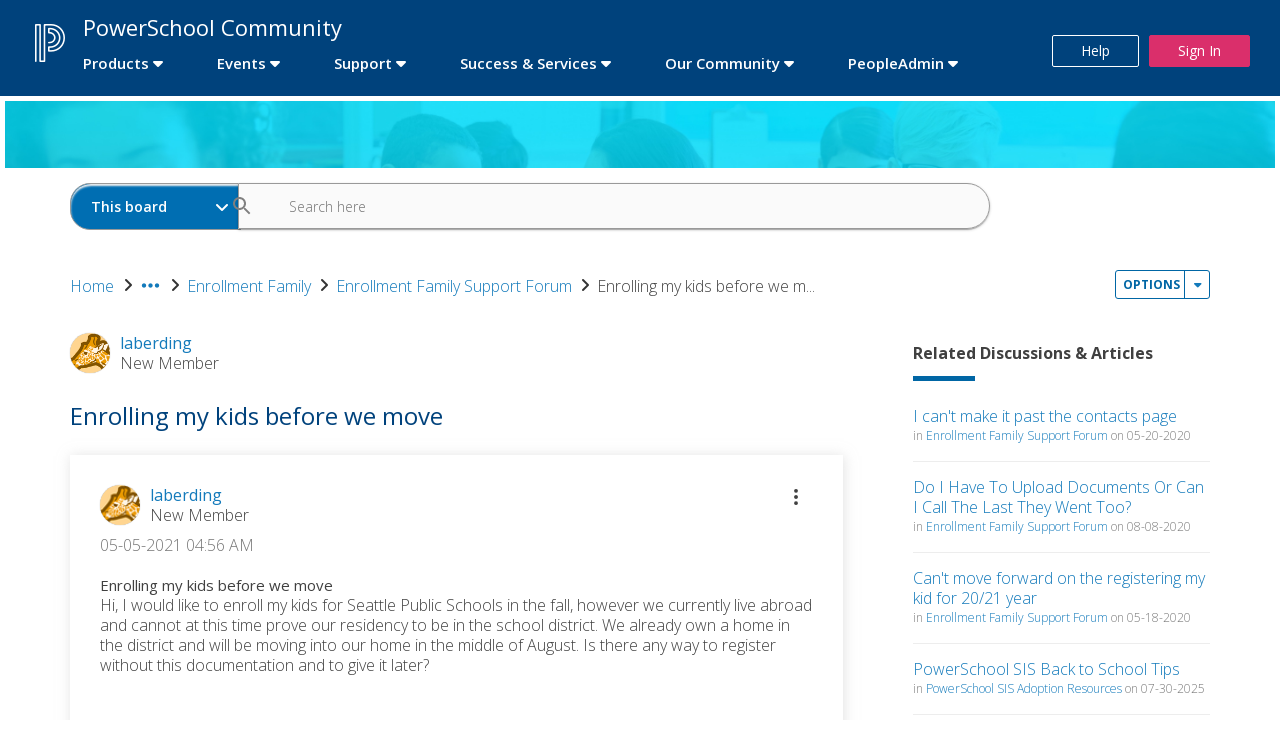

--- FILE ---
content_type: text/javascript;charset=UTF-8
request_url: https://help.powerschool.com/t5/scripts/5B875C440D3AB9C45FBA75BA76EC24DB/lia-scripts-angularjsModules-min.js
body_size: 143138
content:
;(function(angular){'use strict';var _typeof=typeof Symbol==="function"&&typeof Symbol.iterator==="symbol"?function(obj){return typeof obj;}:function(obj){return obj&&typeof Symbol==="function"&&obj.constructor===Symbol&&obj!==Symbol.prototype?"symbol":typeof obj;};angular.module('li.services.utils.lodash-utils',[]).factory('$liLodashUtils',['$window',function($window){;(function(){function n(n,r,t){if(r!==r){n:{for(r=n.length,t+=-1;++t<r;){var e=n[t];if(e!==e){n=t;break n;}}n=-1;}return n;}for(t-=1,e=n.length;++t<e;){if(n[t]===r)return t;}return-1;}function r(n){return null==n?"":n+"";}function t(n){return hr[n];}function e(n){return vr[n];}function u(n){return!!n&&(typeof n==='undefined'?'undefined':_typeof(n))=="object";}function o(n){return gr[n];}function i(){}function a(n){var r=n?n.length:0;for(this.data={hash:Mr(null),set:new Fr()};r--;){this.push(n[r]);}}function f(n,r){var t=n.data;return(typeof r=="string"||hn(r)?t.set.has(r):t.hash[r])?0:-1;}function c(n,r){var t=-1,e=n.length;for(r||(r=Array(e));++t<e;){r[t]=n[t];}return r;}function l(n,r){for(var t=-1,e=n.length;++t<e&&false!==r(n[t],t,n);){}return n;}function s(n,r){for(var t=-1,e=n.length,u=-1,o=[];++t<e;){var i=n[t];r(i,t,n)&&(o[++u]=i);}return o;}function p(n,r){for(var t=-1,e=n.length,u=Array(e);++t<e;){u[t]=r(n[t],t,n);}return u;}function h(n,r){for(var t=-1,e=n.length;++t<e;){if(r(n[t],t,n))return true;}return false;}function v(n,r){var t;if(null==r)t=n;else{t=ft(r);var e=n;e||(e={});for(var u=-1,o=t.length;++u<o;){var i=t[u];e[i]=r[i];}t=e;}return t;}function g(n,r,t){var e=typeof n==='undefined'?'undefined':_typeof(n);return"function"==e?r===Sn?n:P(n,r,t):null==n?On:"object"==e?I(n):r===Sn?In(n):S(n,r);}function y(n,r,t,e,u,o,i){var a;if(t&&(a=u?t(n,e,u):t(n)),a!==Sn)return a;if(!hn(n))return n;if(e=it(n)){if(a=Z(n),!r)return c(n,a);}else{var f=_r.call(n),s=f==Fn;if(f!=qn&&f!=_n&&(!s||u))return pr[f]?Y(n,f,r):u?n:{};if(wr(n))return u?n:{};if(a=V(s?{}:n),!r)return v(a,n);}for(o||(o=[]),i||(i=[]),u=o.length;u--;){if(o[u]==n)return i[u];}return o.push(n),i.push(a),(e?l:A)(n,function(e,u){a[u]=y(e,r,t,u,n,o,i);}),a;}function b(n,r,t,e){var u=e,o=u;return Xr(n,function(n,i,a){i=+r(n,i,a),(t(i,u)||i===e&&i===o)&&(u=i,o=n);}),o;}function d(n,r){var t=[];return Xr(n,function(n,e,u){r(n,e,u)&&t.push(n);}),t;}function x(n,r,t,e){var u;return t(n,function(n,t,o){return r(n,t,o)?(u=e?t:n,false):void 0;}),u;}function m(n,r,t,e){e||(e=[]);for(var o=-1,i=n.length;++o<i;){var a=n[o];if(u(a)&&z(a)&&(t||it(a)||ln(a))){if(r)m(a,r,t,e);else for(var f=e,c=-1,l=a.length,s=f.length;++c<l;){f[s+c]=a[c];}}else t||(e[e.length]=a);}return e;}function A(n,r){return nt(n,r,ft);}function j(n,r,t){if(null!=n){n=X(n),t!==Sn&&t in n&&(r=[t]),t=0;for(var e=r.length;null!=n&&t<e;){n=X(n)[r[t++]];}return t&&t==e?n:Sn;}}function w(n,r,t,e,o,i){if(n===r)n=true;else if(null==n||null==r||!hn(n)&&!u(r))n=n!==n&&r!==r;else n:{var a=w,f=it(n),c=it(r),l=Un,s=Un;f||(l=_r.call(n),l==_n?l=qn:l!=qn&&(f=yn(n))),c||(s=_r.call(r),s==_n?s=qn:s!=qn&&yn(r));var p=l==qn&&!wr(n),c=s==qn&&!wr(r),s=l==s;if(!s||f||p){if(!e&&(l=p&&kr.call(n,"__wrapped__"),c=c&&kr.call(r,"__wrapped__"),l||c)){n=a(l?n.value():n,c?r.value():r,t,e,o,i);break n;}if(s){for(o||(o=[]),i||(i=[]),l=o.length;l--;){if(o[l]==n){n=i[l]==r;break n;}}o.push(n),i.push(r),n=(f?q:R)(n,r,a,t,e,o,i),o.pop(),i.pop();}else n=false;}else n=M(n,r,l);}return n;}function O(n,r){var t=r.length,e=t;if(null==n)return!e;for(n=X(n);t--;){var u=r[t];if(u[2]?u[1]!==n[u[0]]:!(u[0]in n))return false;}for(;++t<e;){var u=r[t],o=u[0],i=n[o],a=u[1];if(u[2]){if(i===Sn&&!(o in n))return false;}else if(u=Sn,u===Sn?!w(a,i,void 0,true):!u)return false;}return true;}function E(n,r){var t=-1,e=z(n)?Array(n.length):[];return Xr(n,function(n,u,o){e[++t]=r(n,u,o);}),e;}function I(n){var r=D(n);if(1==r.length&&r[0][2]){var t=r[0][0],e=r[0][1];return function(n){return null==n?false:(n=X(n),n[t]===e&&(e!==Sn||t in n));};}return function(n){return O(n,r);};}function S(n,r){var t=it(n),e=H(n)&&r===r&&!hn(r),u=n+"";return n=nn(n),function(o){if(null==o)return false;var i=u;if(o=X(o),!(!t&&e||i in o)){if(o=1==n.length?o:j(o,U(n)),null==o)return false;i=tn(n),o=X(o);}return o[i]===r?r!==Sn||i in o:w(r,o[i],Sn,true);};}function T(n){return function(r){return null==r?Sn:X(r)[n];};}function k(n){var r=n+"";return n=nn(n),function(t){return j(t,n,r);};}function _(n,r,t,e,u){return u(n,function(n,u,o){t=e?(e=false,n):r(t,n,u,o);}),t;}function U(n){var r=0,t=-1,e=-1,u=n.length,r=null==r?0:+r||0;for(0>r&&(r=-r>u?0:u+r),t=t===Sn||t>u?u:+t||0,0>t&&(t+=u),u=r>t?0:t-r>>>0,r>>>=0,t=Array(u);++e<u;){t[e]=n[e+r];}return t;}function C(n,r){var t=n.length;for(n.sort(r);t--;){n[t]=n[t].c;}return n;}function N(n,r,t){var e=W(),u=-1;return r=p(r,function(n){return e(n);}),n=E(n,function(n){return{a:p(r,function(r){return r(n);}),b:++u,c:n};}),C(n,function(n,r){var e;n:{e=-1;for(var u=n.a,o=r.a,i=u.length,a=t.length;++e<i;){var f;r:{f=u[e];var c=o[e];if(f!==c){var l=null===f,s=f===Sn,p=f===f,h=null===c,v=c===Sn,g=c===c;if(f>c&&!h||!p||l&&!v&&g||s&&g){f=1;break r;}if(f<c&&!l||!g||h&&!s&&p||v&&p){f=-1;break r;}}f=0;}if(f){if(e>=a){e=f;break n;}e=t[e],e=f*("asc"===e||true===e?1:-1);break n;}}e=n.b-r.b;}return e;});}function P(n,r,t){if(typeof n!="function")return On;if(r===Sn)return n;switch(t){case 1:return function(t){return n.call(r,t);};case 3:return function(t,e,u){return n.call(r,t,e,u);};case 4:return function(t,e,u,o){return n.call(r,t,e,u,o);};case 5:return function(t,e,u,o,i){return n.call(r,t,e,u,o,i);};}return function(){return n.apply(r,arguments);};}function F(n){var r=new Nr(n.byteLength);return new qr(r).set(new qr(n)),r;}function $(n,r){return function(t,e,u){if(u&&K(t,e,u)&&(e=Sn),e=W(e,u,3),1==e.length){it(t)||(t=null==t?[]:z(t)?i.support.unindexedChars&&gn(t)?t.split(""):hn(t)?t:Object(t):mn(t)),u=t;for(var o=e,a=-1,f=u.length,c=r,l=c;++a<f;){var s=u[a],p=+o(s);n(p,c)&&(c=p,l=s);}if(u=l,!t.length||u!==r)return u;}return b(t,e,n,r);};}function q(n,r,t,e,u,o,i){var a=-1,f=n.length,c=r.length;if(f!=c&&(!u||c<=f))return false;for(;++a<f;){var l=n[a],c=r[a],s=e?e(u?c:l,u?l:c,a):Sn;if(s!==Sn){if(s)continue;return false;}if(u){if(!h(r,function(n){return l===n||t(l,n,e,u,o,i);}))return false;}else if(l!==c&&!t(l,c,e,u,o,i))return false;}return true;}function M(n,r,t){switch(t){case Cn:case Nn:return+n==+r;case Pn:return n.name==r.name&&n.message==r.message;case $n:return n!=+n?r!=+r:n==+r;case Mn:case Rn:return n==r+"";}return false;}function R(n,r,t,e,u,o,i){var a=ft(n),f=a.length,c=ft(r).length;if(f!=c&&!u)return false;for(c=f;c--;){var l=a[c];if(!(u?l in r:kr.call(r,l)))return false;}for(var s=u;++c<f;){var l=a[c],p=n[l],h=r[l],v=e?e(u?h:p,u?p:h,l):Sn;if(v===Sn?!t(p,h,e,u,o,i):!v)return false;s||(s="constructor"==l);}return s||(t=n.constructor,e=r.constructor,!(t!=e&&"constructor"in n&&"constructor"in r)||typeof t=="function"&&t instanceof t&&typeof e=="function"&&e instanceof e)?true:false;}function W(n,r,t){var e=i.callback||wn,e=e===wn?g:e;return t?e(n,r,t):e;}function B(){var r=i.indexOf||rn;return r=r===rn?n:r;}function D(n){n=xn(n);for(var r=n.length;r--;){var t=n[r][1];n[r][2]=t===t&&!hn(t);}return n;}function L(n,r){var t=null==n?Sn:n[r];return vn(t)?t:Sn;}function Z(n){var r=n.length,t=new n.constructor(r);return r&&"string"==typeof n[0]&&kr.call(n,"index")&&(t.index=n.index,t.input=n.input),t;}function V(n){return n=n.constructor,typeof n=="function"&&n instanceof n||(n=Object),new n();}function Y(n,r,t){var e=n.constructor;switch(r){case Wn:return F(n);case Cn:case Nn:return new e(+n);case Bn:case Dn:case Ln:case Zn:case Vn:case Yn:case zn:case Gn:case Kn:return e instanceof e&&(e=Hr[r]),r=n.buffer,new e(t?F(r):r,n.byteOffset,n.length);case $n:case Rn:return new e(n);case Mn:var u=new e(n.source,or.exec(n));u.lastIndex=n.lastIndex;}return u;}function z(n){return null!=n&&J(rt(n));}function G(n,r){return n=typeof n=="number"||ar.test(n)?+n:-1,r=null==r?Kr:r,-1<n&&0==n%1&&n<r;}
function K(n,r,t){if(!hn(t))return false;var e=typeof r==='undefined'?'undefined':_typeof(r);return("number"==e?z(t)&&G(r,t.length):"string"==e&&r in t)?(r=t[r],n===n?n===r:r!==r):false;}function H(n,r){var t=typeof n==='undefined'?'undefined':_typeof(n);return"string"==t&&rr.test(n)||"number"==t?true:it(n)?false:!nr.test(n)||null!=r&&n in X(r);}function J(n){return typeof n=="number"&&-1<n&&0==n%1&&n<=Kr;}function Q(n){for(var r=dn(n),t=r.length,e=t&&n.length,u=!!e&&J(e)&&(it(n)||ln(n)||gn(n)),o=-1,i=[];++o<t;){var a=r[o];(u&&G(a,e)||kr.call(n,a))&&i.push(a);}return i;}function X(n){if(i.support.unindexedChars&&gn(n)){for(var r=-1,t=n.length,e=Object(n);++r<t;){e[r]=n.charAt(r);}return e;}return hn(n)?n:Object(n);}function nn(n){if(it(n))return n;var t=[];return r(n).replace(tr,function(n,r,e,u){t.push(e?u.replace(ur,"$1"):r||n);}),t;}function rn(r,t,e){var u=r?r.length:0;if(!u)return-1;if(typeof e=="number")e=0>e?Dr(u+e,0):e;else if(e){e=0;var o=r?r.length:e;if(typeof t!="number"||t!==t||o>Gr){o=On,e=o(t);for(var i=0,a=r?r.length:0,f=e!==e,c=null===e,l=e===Sn;i<a;){var s=Rr((i+a)/2),p=o(r[s]),h=p!==Sn,v=p===p;(f?v:c?v&&h&&null!=p:l?v&&h:null==p?0:p<e)?i=s+1:a=s;}e=Lr(a,zr);}else{for(;e<o;){var i=e+o>>>1,a=r[i];a<t&&null!==a?e=i+1:o=i;}e=o;}return e<u&&(t===t?t===r[e]:r[e]!==r[e])?e:-1;}return n(r,t,e||0);}function tn(n){var r=n?n.length:0;return r?n[r-1]:Sn;}function en(r,t,e,u){if(!r||!r.length)return[];null!=t&&typeof t!="boolean"&&(u=e,e=K(r,t,u)?Sn:t,t=false);var o=W();if((null!=e||o!==g)&&(e=o(e,u,3)),t&&B()===n){t=e;var i;e=-1,u=r.length;for(var o=-1,c=[];++e<u;){var l=r[e],s=t?t(l,e,r):l;e&&i===s||(i=s,c[++o]=l);}r=c;}else{i=e,t=-1,e=B(),u=r.length,l=(c=(o=e===n)&&u>=Tn)&&Mr&&Fr?new a(void 0):null,s=[],l?(e=f,o=false):(c=false,l=i?[]:s);n:for(;++t<u;){var p=r[t],h=i?i(p,t,r):p;if(o&&p===p){for(var v=l.length;v--;){if(l[v]===h)continue n;}i&&l.push(h),s.push(p);}else 0>e(l,h,0)&&((i||c)&&l.push(h),s.push(p));}r=s;}return r;}function un(n,r,t){var e=it(n)?s:d;return r=W(r,t,3),e(n,r);}function on(n,r,t){var e=it(n)?p:E;return r=W(r,t,3),e(n,r);}function an(n,r,t){function e(r,t){t&&clearTimeout(t),f=p=h=Sn,r&&(v=ot(),c=n.apply(s,a),p||f||(a=s=Sn));}function u(){var n=r-(ot()-l);0>=n||n>r?e(h,f):p=setTimeout(u,n);}function o(){e(y,p);}function i(){if(a=arguments,l=ot(),s=this,h=y&&(p||!b),false===g)var t=b&&!p;else{f||b||(v=l);var e=g-(l-v),i=0>=e||e>g;i?(f&&(f=clearTimeout(f)),v=l,c=n.apply(s,a)):f||(f=setTimeout(o,e));}return i&&p?p=clearTimeout(p):p||r===g||(p=setTimeout(u,r)),t&&(i=true,c=n.apply(s,a)),!i||p||f||(a=s=Sn),c;}var a,f,c,l,s,p,h,v=0,g=false,y=true;if(typeof n!="function")throw new TypeError(kn);if(r=0>r?0:+r||0,true===t)var b=true,y=false;else hn(t)&&(b=!!t.leading,g="maxWait"in t&&Dr(+t.maxWait||0,r),y="trailing"in t?!!t.trailing:y);return i.cancel=function(){p&&clearTimeout(p),f&&clearTimeout(f),v=0,f=p=h=Sn;},i;}function fn(n,r){if(typeof n!="function")throw new TypeError(kn);return r=Dr(r===Sn?n.length-1:+r||0,0),function(){for(var t=arguments,e=-1,u=Dr(t.length-r,0),o=Array(u);++e<u;){o[e]=t[r+e];}switch(r){case 0:return n.call(this,o);case 1:return n.call(this,t[0],o);case 2:return n.call(this,t[0],t[1],o);}for(u=Array(r+1),e=-1;++e<r;){u[e]=t[e];}return u[r]=o,n.apply(this,u);};}function cn(n,r){return n>r;}function ln(n){return u(n)&&z(n)&&kr.call(n,"callee")&&!Pr.call(n,"callee");}function sn(n,r,t,e){return e=(t=typeof t=="function"?P(t,e,3):Sn)?t(n,r):Sn,e===Sn?w(n,r,t):!!e;}function pn(n){return hn(n)&&_r.call(n)==Fn;}function hn(n){var r=typeof n==='undefined'?'undefined':_typeof(n);return!!n&&("object"==r||"function"==r);}function vn(n){return null==n?false:pn(n)?Cr.test(Tr.call(n)):u(n)&&(wr(n)?Cr:ir).test(n);}function gn(n){return typeof n=="string"||u(n)&&_r.call(n)==Rn;}function yn(n){return u(n)&&J(n.length)&&!!sr[_r.call(n)];}function bn(n,r){return n<r;}function dn(n){if(null==n)return[];hn(n)||(n=Object(n));for(var r=n.length,t=i.support,r=r&&J(r)&&(it(n)||ln(n)||gn(n))&&r||0,e=n.constructor,u=-1,e=pn(e)&&e.prototype||Ir,o=e===n,a=Array(r),f=0<r,c=t.enumErrorProps&&(n===Er||n instanceof Error),l=t.enumPrototypes&&pn(n);++u<r;){a[u]=u+"";}for(var s in n){l&&"prototype"==s||c&&("message"==s||"name"==s)||f&&G(s,r)||"constructor"==s&&(o||!kr.call(n,s))||a.push(s);}if(t.nonEnumShadows&&n!==Ir)for(r=n===Sr?Rn:n===Er?Pn:_r.call(n),t=Jr[r]||Jr[qn],r==qn&&(e=Ir),r=lr.length;r--;){s=lr[r],u=t[s],o&&u||(u?!kr.call(n,s):n[s]===e[s])||a.push(s);}return a;}function xn(n){n=X(n);for(var r=-1,t=ft(n),e=t.length,u=Array(e);++r<e;){var o=t[r];u[r]=[o,n[o]];}return u;}function mn(n){for(var r=ft(n),t=-1,e=r.length,u=Array(e);++t<e;){u[t]=n[r[t]];}return u;}function An(n){return(n=r(n))&&n.replace(fr,t).replace(er,"");}function jn(n,t,e){return e&&K(n,t,e)&&(t=Sn),n=r(n),n.match(t||cr)||[];}function wn(n,r,t){return t&&K(n,r,t)&&(r=Sn),u(n)?En(n):g(n,r);}function On(n){return n;}function En(n){return I(y(n,true));}function In(n){return H(n)?T(n):k(n);}var Sn,Tn=200,kn="Expected a function",_n="[object Arguments]",Un="[object Array]",Cn="[object Boolean]",Nn="[object Date]",Pn="[object Error]",Fn="[object Function]",$n="[object Number]",qn="[object Object]",Mn="[object RegExp]",Rn="[object String]",Wn="[object ArrayBuffer]",Bn="[object Float32Array]",Dn="[object Float64Array]",Ln="[object Int8Array]",Zn="[object Int16Array]",Vn="[object Int32Array]",Yn="[object Uint8Array]",zn="[object Uint8ClampedArray]",Gn="[object Uint16Array]",Kn="[object Uint32Array]",Hn=/&(?:amp|lt|gt|quot|#39|#96);/g,Jn=/[&<>"'`]/g,Qn=RegExp(Hn.source),Xn=RegExp(Jn.source),nr=/\.|\[(?:[^[\]]*|(["'])(?:(?!\1)[^\n\\]|\\.)*?\1)\]/,rr=/^\w*$/,tr=/[^.[\]]+|\[(?:(-?\d+(?:\.\d+)?)|(["'])((?:(?!\2)[^\n\\]|\\.)*?)\2)\]/g,er=/[\u0300-\u036f\ufe20-\ufe23]/g,ur=/\\(\\)?/g,or=/\w*$/,ir=/^\[object .+?Constructor\]$/,ar=/^\d+$/,fr=/[\xc0-\xd6\xd8-\xde\xdf-\xf6\xf8-\xff]/g,cr=RegExp("[A-Z\\xc0-\\xd6\\xd8-\\xde]+(?=[A-Z\\xc0-\\xd6\\xd8-\\xde][a-z\\xdf-\\xf6\\xf8-\\xff]+)|[A-Z\\xc0-\\xd6\\xd8-\\xde]?[a-z\\xdf-\\xf6\\xf8-\\xff]+|[A-Z\\xc0-\\xd6\\xd8-\\xde]+|[0-9]+","g"),lr="constructor hasOwnProperty isPrototypeOf propertyIsEnumerable toLocaleString toString valueOf".split(" "),sr={};sr[Bn]=sr[Dn]=sr[Ln]=sr[Zn]=sr[Vn]=sr[Yn]=sr[zn]=sr[Gn]=sr[Kn]=true,sr[_n]=sr[Un]=sr[Wn]=sr[Cn]=sr[Nn]=sr[Pn]=sr[Fn]=sr["[object Map]"]=sr[$n]=sr[qn]=sr[Mn]=sr["[object Set]"]=sr[Rn]=sr["[object WeakMap]"]=false;var pr={};pr[_n]=pr[Un]=pr[Wn]=pr[Cn]=pr[Nn]=pr[Bn]=pr[Dn]=pr[Ln]=pr[Zn]=pr[Vn]=pr[$n]=pr[qn]=pr[Mn]=pr[Rn]=pr[Yn]=pr[zn]=pr[Gn]=pr[Kn]=true,pr[Pn]=pr[Fn]=pr["[object Map]"]=pr["[object Set]"]=pr["[object WeakMap]"]=false;var hr={"\xc0":"A","\xc1":"A","\xc2":"A","\xc3":"A","\xc4":"A","\xc5":"A","\xe0":"a","\xe1":"a","\xe2":"a","\xe3":"a","\xe4":"a","\xe5":"a","\xc7":"C","\xe7":"c","\xd0":"D","\xf0":"d","\xc8":"E","\xc9":"E","\xca":"E","\xcb":"E","\xe8":"e","\xe9":"e","\xea":"e","\xeb":"e","\xcc":"I","\xcd":"I","\xce":"I","\xcf":"I","\xec":"i","\xed":"i","\xee":"i","\xef":"i","\xd1":"N","\xf1":"n","\xd2":"O","\xd3":"O","\xd4":"O","\xd5":"O","\xd6":"O","\xd8":"O","\xf2":"o","\xf3":"o","\xf4":"o","\xf5":"o","\xf6":"o","\xf8":"o","\xd9":"U","\xda":"U","\xdb":"U","\xdc":"U","\xf9":"u","\xfa":"u","\xfb":"u","\xfc":"u","\xdd":"Y","\xfd":"y","\xff":"y","\xc6":"Ae","\xe6":"ae","\xde":"Th","\xfe":"th","\xdf":"ss"},vr={"&":"&amp;","<":"&lt;",">":"&gt;",'"':"&quot;","'":"&#39;","`":"&#96;"},gr={"&amp;":"&","&lt;":"<","&gt;":">","&quot;":'"',"&#39;":"'","&#96;":"`"},yr={"function":true,object:true},br=yr[typeof exports==='undefined'?'undefined':_typeof(exports)]&&exports&&!exports.nodeType&&exports,dr=yr[typeof module==='undefined'?'undefined':_typeof(module)]&&module&&!module.nodeType&&module,xr=yr[typeof self==='undefined'?'undefined':_typeof(self)]&&self&&self.Object&&self,mr=yr[typeof window==='undefined'?'undefined':_typeof(window)]&&window&&window.Object&&window,Ar=dr&&dr.exports===br&&br,jr=br&&dr&&(typeof global==='undefined'?'undefined':_typeof(global))=="object"&&global&&global.Object&&global||mr!==(this&&this.window)&&mr||xr||this,wr=function(){try{Object({toString:0}+"");}catch(n){return function(){return false;};}return function(n){return typeof n.toString!="function"&&typeof(n+"")=="string";};}(),Or=Array.prototype,Er=Error.prototype,Ir=Object.prototype,Sr=String.prototype,Tr=Function.prototype.toString,kr=Ir.hasOwnProperty,_r=Ir.toString,Ur=jr._,Cr=RegExp("^"+Tr.call(kr).replace(/[\\^$.*+?()[\]{}|]/g,"\\$&").replace(/hasOwnProperty|(function).*?(?=\\\()| for .+?(?=\\\])/g,"$1.*?")+"$"),Nr=jr.ArrayBuffer,Pr=Ir.propertyIsEnumerable,Fr=L(jr,"Set"),$r=Or.splice,qr=jr.Uint8Array,Mr=L(Object,"create"),Rr=Math.floor,Wr=L(Array,"isArray"),Br=L(Object,"keys"),Dr=Math.max,Lr=Math.min,Zr=L(Date,"now"),Vr=Number.NEGATIVE_INFINITY,Yr=Number.POSITIVE_INFINITY,zr=4294967294,Gr=2147483647,Kr=9007199254740991,Hr={};Hr[Bn]=jr.Float32Array,Hr[Dn]=jr.Float64Array,Hr[Ln]=jr.Int8Array,Hr[Zn]=jr.Int16Array,Hr[Vn]=jr.Int32Array,Hr[Yn]=qr,Hr[zn]=jr.Uint8ClampedArray,Hr[Gn]=jr.Uint16Array,Hr[Kn]=jr.Uint32Array;var Jr={};Jr[Un]=Jr[Nn]=Jr[$n]={constructor:true,toLocaleString:true,toString:true,valueOf:true},Jr[Cn]=Jr[Rn]={constructor:true,toString:true,valueOf:true},Jr[Pn]=Jr[Fn]=Jr[Mn]={constructor:true,toString:true},Jr[qn]={constructor:true},l(lr,function(n){for(var r in Jr){if(kr.call(Jr,r)){var t=Jr[r];t[n]=kr.call(t,n);}}});var Qr=i.support={};!function(n){function r(){this.x=n;}var t={0:n,length:n},e=[];r.prototype={valueOf:n,y:n};for(var u in new r()){e.push(u);}Qr.enumErrorProps=Pr.call(Er,"message")||Pr.call(Er,"name"),Qr.enumPrototypes=Pr.call(r,"prototype"),Qr.nonEnumShadows=!/valueOf/.test(e),Qr.spliceObjects=($r.call(t,0,1),!t[0]),Qr.unindexedChars="xx"!="x"[0]+Object("x")[0];}(1,0);var Xr=function(n,r){return function(t,e){var u=t?rt(t):0;if(!J(u))return n(t,e);for(var o=r?u:-1,i=X(t);(r?o--:++o<u)&&false!==e(i[o],o,i);){}return t;};}(A),nt=function(n){return function(r,t,e){var u=X(r);e=e(r);for(var o=e.length,i=n?o:-1;n?i--:++i<o;){var a=e[i];if(false===t(u[a],a,u))break;}return r;};}(),rt=T("length"),tt=fn(function(r,t){var e;if(u(r)&&z(r)){e=m(t,false,true);var o=r?r.length:0,i=[];if(o){var c=-1,l=B(),s=l===n,p=s&&e.length>=Tn&&Mr&&Fr?new a(e):null,h=e.length;p&&(l=f,s=false,e=p);n:for(;++c<o;){if(p=r[c],s&&p===p){for(var v=h;v--;){if(e[v]===p)continue n;}i.push(p);}else 0>l(e,p,0)&&i.push(p);}}e=i;}else e=[];return e;}),et=function(n,r){return function(t,e,u){if(e=W(e,u,3),it(t)){n:{u=t.length;for(var o=r?u:-1;r?o--:++o<u;){if(e(t[o],o,t)){e=o;break n;}}e=-1;}return-1<e?t[e]:Sn;}return x(t,e,n);};}(Xr),ut=function(n,r){return function(t,e,u,o){var i=3>arguments.length;return typeof e=="function"&&o===Sn&&it(t)?n(t,e,u,i):_(t,W(e,o,4),u,i,r);};}(function(n,r,t,e){var u=-1,o=n.length;for(e&&o&&(t=n[++u]);++u<o;){t=r(t,n[u],u,n);}return t;},Xr),ot=Zr||function(){return new Date().getTime();},it=Wr||function(n){return u(n)&&J(n.length)&&_r.call(n)==Un;},at=function(n){return function(r,t,e){return t=W(t,e,3),x(r,t,n,true);};}(A),ft=Br?function(n){var r=null==n?Sn:n.constructor;return typeof r=="function"&&r.prototype===n||(typeof n=="function"?i.support.enumPrototypes:z(n))?Q(n):hn(n)?Br(n):[];}:Q,ct=function(n){return function(r){var t=-1;r=jn(An(r));for(var e=r.length,u="";++t<e;){u=n(u,r[t],t);}return u;};}(function(n,r,t){return n+(t?"-":"")+r.toLowerCase();}),lt=$(cn,Vr),st=$(bn,Yr);a.prototype.push=function(n){var r=this.data;typeof n=="string"||hn(n)?r.set.add(n):r.hash[n]=true;},i.callback=wn,i.debounce=an,i.difference=tt,i.filter=un,i.flatten=function(n,r,t){var e=n?n.length:0;return t&&K(n,r,t)&&(r=false),e?m(n,r):[];},i.keys=ft,i.keysIn=dn,i.map=on,i.matches=En,i.pairs=xn,i.pluck=function(n,r){return on(n,In(r));},i.property=In,i.restParam=fn,i.set=function(n,r,t){if(null==n)return n;var e=r+"";r=null!=n[e]||H(r,n)?[e]:nn(r);for(var e=-1,u=r.length,o=u-1,i=n;null!=i&&++e<u;){var a=r[e];hn(i)&&(e==o?i[a]=t:null==i[a]&&(i[a]=G(r[e+1])?[]:{})),i=i[a];}return n;},i.sortByOrder=function(n,r,t,e){return null==n?[]:(e&&K(r,t,e)&&(t=Sn),it(r)||(r=null==r?[]:[r]),it(t)||(t=null==t?[]:[t]),N(n,r,t));},i.throttle=function(n,r,t){var e=true,u=true;if(typeof n!="function")throw new TypeError(kn);return false===t?e=false:hn(t)&&(e="leading"in t?!!t.leading:e,u="trailing"in t?!!t.trailing:u),an(n,r,{leading:e,maxWait:+r,trailing:u});},i.toArray=function(n){var r=n?rt(n):0;return J(r)?r?i.support.unindexedChars&&gn(n)?n.split(""):c(n):[]:mn(n);},i.uniq=en,i.values=mn,i.collect=on,i.iteratee=wn,i.select=un,i.unique=en,i.deburr=An,i.escape=function(n){return(n=r(n))&&Xn.test(n)?n.replace(Jn,e):n;},i.find=et,i.findKey=at,i.get=function(n,r,t){return n=null==n?Sn:j(n,nn(r),r+""),n===Sn?t:n;},i.gt=cn,i.has=function(n,r){if(null==n)return false;var t=kr.call(n,r);if(!t&&!H(r)){if(r=nn(r),n=1==r.length?n:j(n,U(r)),null==n)return false;r=tn(r),t=kr.call(n,r);}return t||J(n.length)&&G(r,n.length)&&(it(n)||ln(n)||gn(n));},i.identity=On,i.indexOf=rn,i.isArguments=ln,i.isArray=it,i.isEmpty=function(n){return null==n?true:z(n)&&(it(n)||gn(n)||ln(n)||u(n)&&pn(n.splice))?!n.length:!ft(n).length;},i.isEqual=sn,i.isFunction=pn,i.isNative=vn,i.isObject=hn,i.isString=gn,i.isTypedArray=yn,i.kebabCase=ct,i.last=tn,i.lt=bn,i.max=lt,i.min=st,i.noConflict=function(){return jr._=Ur,this;},i.now=ot,i.reduce=ut,i.unescape=function(n){return(n=r(n))&&Qn.test(n)?n.replace(Hn,o):n;},i.words=jn,i.eq=sn,i.detect=et,i.foldl=ut,i.inject=ut,i.VERSION="3.10.1",typeof define=="function"&&_typeof(define.amd)=="object"&&define.amd?(jr._=i,define(function(){return i;})):br&&dr?Ar?(dr.exports=i)._=i:br._=i:jr._=i;}).call(this);var localLodash=$window._.noConflict();return{debounce:localLodash.debounce,throttle:localLodash.throttle,noConflict:localLodash.noConflict,escape:localLodash.escape,unescape:localLodash.unescape,get:localLodash.get,set:localLodash.set,has:localLodash.has,isEmpty:localLodash.isEmpty,map:localLodash.map,findKey:localLodash.findKey,find:localLodash.find,uniq:localLodash.uniq,sortByOrder:localLodash.sortByOrder,reduce:localLodash.reduce,flatten:localLodash.flatten,toArray:localLodash.toArray,keys:localLodash.keys,kebabCase:localLodash.kebabCase,isEqual:localLodash.isEqual,difference:localLodash.difference,pluck:localLodash.pluck,filter:localLodash.filter,values:localLodash.values,min:localLodash.min,max:localLodash.max};}]);})(window.LITHIUM&&LITHIUM.angular||angular);
;(function(angular){'use strict';angular.module('li.services.community.context-manager',['li.services.utils.lodash-utils']).factory('$liContextManager',['$liLodashUtils','$window',function($liLodashUtils,$window){var context=$liLodashUtils.get($window,'LITHIUM.CommunityJsonObject',{});var _community;var _server;var _config;var _validation;var _node;var _user;var _page;var _settings;var _policies;var _topLevelNode;var _nodeContainer;var _seo;function transformKey(key){if(key==='nodeType'){return'type';}
return key.replace(/([A-Z])/g,function($1){return'_'+$1.toLowerCase();});}
function deepTransform(obj){if(obj===undefined){return{};}else if(!angular.isObject(obj)){return obj;}else if(angular.isDate(obj)){return new Date(obj);}else if(angular.isArray(obj)){return obj.map(function(item){return deepTransform(item);});}else{var _obj={};for(var key in obj){var _key=transformKey(key);_obj[_key]=deepTransform(obj[key]);if(_key==='type'){_obj[_key]=_obj[_key].toLowerCase();}}
return _obj;}}
return{community:function community(){if(!_community){_community=deepTransform(context.Community);}
return _community;},server:function server(){if(!_server){_server=deepTransform(context.Server);}
return _server;},config:function config(){if(!_config){_config=deepTransform(context.Config);}
return _config;},validation:function validation(){if(!_validation){_validation=deepTransform(context.Validation);}
return _validation;},coreNode:function coreNode(){if(!_node){_node=deepTransform(context.CoreNode);}
return _node;},page:function page(){if(!_page){_page=deepTransform(context.Page);}
return _page;},currentUser:function currentUser(){if(!_user){_user=deepTransform(context.User);delete _user.settings;}
return _user;},currentUserSettings:function currentUserSettings(){if(!_settings){_settings=deepTransform(context.User&&context.User.settings);}
return _settings;},currentUserPolicies:function currentUserPolicies(){if(!_policies){_policies=deepTransform(context.User&&context.User.policies);}
return _policies;},topLevelNode:function topLevelNode(){if(!_topLevelNode){_topLevelNode=deepTransform(context.TopLevelNode);}
return _topLevelNode;},nodeContainer:function nodeContainer(){if(!_nodeContainer){_nodeContainer=deepTransform(context.NodeContainer);}
return _nodeContainer;},seo:function seo(){if(!_seo){_seo=deepTransform(context.Seo);}
return _seo;}};}]);})(window.LITHIUM&&LITHIUM.angular||angular);

(function(I,b){'use strict';function z(b,h){var d=[],c=b.replace(/([().])/g,"\\$1").replace(/(\/)?:(\w+)(\*\?|[?*])?/g,function(b,c,h,k){b="?"===k||"*?"===k;k="*"===k||"*?"===k;d.push({name:h,optional:b});c=c||"";return(b?"(?:"+c:c+"(?:")+(k?"(.+?)":"([^/]+)")+(b?"?)?":")")}).replace(/([/$*])/g,"\\$1");h.ignoreTrailingSlashes&&(c=c.replace(/\/+$/,"")+"/*");return{keys:d,regexp:new RegExp("^"+c+"(?:[?#]|$)",h.caseInsensitiveMatch?"i":"")}}function A(b){p&&b.get("$route")}function v(u,h,d){return{restrict:"ECA",terminal:!0,priority:400,transclude:"element",link:function(c,f,g,l,k){function q(){r&&(d.cancel(r),r=null);m&&(m.$destroy(),m=null);s&&(r=d.leave(s),r.done(function(b){!1!==b&&(r=null)}),s=null)}function C(){var g=u.current&&u.current.locals;if(b.isDefined(g&&g.$template)){var g=c.$new(),l=u.current;s=k(g,function(g){d.enter(g,null,s||f).done(function(d){!1===d||!b.isDefined(w)||w&&!c.$eval(w)||h()});q()});m=l.scope=g;m.$emit("$viewContentLoaded");m.$eval(p)}else q()}var m,s,r,w=g.autoscroll,p=g.onload||"";c.$on("$routeChangeSuccess",C);C()}}}function x(b,h,d){return{restrict:"ECA",priority:-400,link:function(c,f){var g=d.current,l=g.locals;f.html(l.$template);var k=b(f.contents());if(g.controller){l.$scope=c;var q=h(g.controller,l);g.controllerAs&&(c[g.controllerAs]=q);f.data("$ngControllerController",q);f.children().data("$ngControllerController",q)}c[g.resolveAs||"$resolve"]=l;k(c)}}}var D,E,F,G,y=b.module("ngRoute",[]).info({angularVersion:"1.9.1"}).provider("$route",function(){function u(d,c){return b.extend(Object.create(d),c)}D=b.isArray;E=b.isObject;F=b.isDefined;G=b.noop;var h={};this.when=function(d,c){var f;f=void 0;if(D(c)){f=f||[];for(var g=0,l=c.length;g<l;g++)f[g]=c[g]}else if(E(c))for(g in f=f||{},c)if("$"!==g.charAt(0)||"$"!==g.charAt(1))f[g]=c[g];f=f||c;b.isUndefined(f.reloadOnUrl)&&(f.reloadOnUrl=!0);b.isUndefined(f.reloadOnSearch)&&(f.reloadOnSearch=!0);b.isUndefined(f.caseInsensitiveMatch)&&(f.caseInsensitiveMatch=this.caseInsensitiveMatch);h[d]=b.extend(f,{originalPath:d},d&&z(d,f));d&&(g="/"===d[d.length-1]?d.substr(0,d.length-1):d+"/",h[g]=b.extend({originalPath:d,redirectTo:d},z(g,f)));return this};this.caseInsensitiveMatch=!1;this.otherwise=function(b){"string"===typeof b&&(b={redirectTo:b});this.when(null,b);return this};p=!0;this.eagerInstantiationEnabled=function(b){return F(b)?(p=b,this):p};this.$get=["$rootScope","$location","$routeParams","$q","$injector","$templateRequest","$sce","$browser",function(d,c,f,g,l,k,q,p){function m(a){var e=t.current;n=A();(x=!B&&n&&e&&n.$$route===e.$$route&&(!n.reloadOnUrl||!n.reloadOnSearch&&b.equals(n.pathParams,e.pathParams)))||!e&&!n||d.$broadcast("$routeChangeStart",n,e).defaultPrevented&&a&&a.preventDefault()}function s(){var a=t.current,e=n;if(x)a.params=e.params,b.copy(a.params,f),d.$broadcast("$routeUpdate",a);else if(e||a){B=!1;t.current=e;var c=g.resolve(e);p.$$incOutstandingRequestCount("$route");c.then(r).then(w).then(function(g){return g&&c.then(y).then(function(c){e===t.current&&(e&&(e.locals=c,b.copy(e.params,f)),d.$broadcast("$routeChangeSuccess",e,a))})}).catch(function(b){e===t.current&&d.$broadcast("$routeChangeError",e,a,b)}).finally(function(){p.$$completeOutstandingRequest(G,"$route")})}}function r(a){var e={route:a,hasRedirection:!1};if(a)if(a.redirectTo)if(b.isString(a.redirectTo))e.path=v(a.redirectTo,a.params),e.search=a.params,e.hasRedirection=!0;else{var d=c.path(),f=c.search();a=a.redirectTo(a.pathParams,d,f);b.isDefined(a)&&(e.url=a,e.hasRedirection=!0)}else if(a.resolveRedirectTo)return g.resolve(l.invoke(a.resolveRedirectTo)).then(function(a){b.isDefined(a)&&(e.url=a,e.hasRedirection=!0);return e});return e}function w(a){var b=!0;if(a.route!==t.current)b=!1;else if(a.hasRedirection){var g=c.url(),d=a.url;d?c.url(d).replace():d=c.path(a.path).search(a.search).replace().url();d!==g&&(b=!1)}return b}function y(a){if(a){var e=b.extend({},a.resolve);b.forEach(e,function(a,c){e[c]=b.isString(a)?l.get(a):l.invoke(a,null,null,c)});a=z(a);b.isDefined(a)&&(e.$template=a);return g.all(e)}}function z(a){var e,c;b.isDefined(e=a.template)?b.isFunction(e)&&(e=e(a.params)):b.isDefined(c=a.templateUrl)&&(b.isFunction(c)&&(c=c(a.params)),b.isDefined(c)&&(a.loadedTemplateUrl=q.valueOf(c),e=k(c)));return e}function A(){var a,e;b.forEach(h,function(d,g){var f;if(f=!e){var h=c.path();f=d.keys;var l={};if(d.regexp)if(h=d.regexp.exec(h)){for(var k=1,p=h.length;k<p;++k){var m=f[k-1],n=h[k];m&&n&&(l[m.name]=n)}f=l}else f=null;else f=null;f=a=f}f&&(e=u(d,{params:b.extend({},c.search(),a),pathParams:a}),e.$$route=d)});return e||h[null]&&u(h[null],{params:{},pathParams:{}})}function v(a,c){var d=[];b.forEach((a||"").split(":"),function(a,b){if(0===b)d.push(a);else{var f=a.match(/(\w+)(?:[?*])?(.*)/),g=f[1];d.push(c[g]);d.push(f[2]||"");delete c[g]}});return d.join("")}var B=!1,n,x,t={routes:h,reload:function(){B=!0;var a={defaultPrevented:!1,preventDefault:function(){this.defaultPrevented=!0;B=!1}};d.$evalAsync(function(){m(a);a.defaultPrevented||s()})},updateParams:function(a){if(this.current&&this.current.$$route)a=b.extend({},this.current.params,a),c.path(v(this.current.$$route.originalPath,a)),c.search(a);else throw H("norout");}};d.$on("$locationChangeStart",m);d.$on("$locationChangeSuccess",s);return t}]}).run(A),H=b.$$minErr("ngRoute"),p;A.$inject=["$injector"];y.provider("$routeParams",function(){this.$get=function(){return{}}});y.directive("ngView",v);y.directive("ngView",x);v.$inject=["$route","$anchorScroll","$animate"];x.$inject=["$compile","$controller","$route"]})(window,window.angular);
;(function(angular){'use strict';angular.module('li.services.utils.url-manager',['li.services.community.context-manager','ngRoute']).constant('$liUrlManagerConfig',{ImageServerPage:{path:{required:['image-id'],optional:['image-size','crop-image','image-dimensions']},tpl:'{{tapestryContext}}/image/serverpage'},GalleryPage:{path:{optional:['user-id','tab']},tpl:'{{tapestryContext}}/media/gallerypage'},KudosMessagePage:{path:{optional:['image-id','message-uid','tab']},tpl:'{{tapestryContext}}/kudos/messagepage'},NotificationFeedPage:{tpl:'{{tapestryContext}}/notificationfeed/page'},PrivateNotesPage:{tpl:'{{tapestryContext}}/notes/privatenotespage'},RatingDetailPage:{path:{required:['message-uid','rating-system']},tpl:'{{tapestryContext}}/ratings/ratingdetailpage'},RecentPostsPage:{path:{optional:['post-type','user-id']},tpl:'{{tapestryContext}}/forums/recentpostspage'},MyProfilePage:{path:{optional:['tab']},tpl:'{{tapestryContext}}/user/myprofilepage'},ProfilePlusPage:{tpl:'{{tapestryContext}}/user/myprofilepage/tab/personal-profile:profile-plus'},Params:{LABEL_NAME:'label-name',PRODUCT_ID:'product-id',SORT_STRING:'sort-string',TAB:'tab'},SearchPage:{path:{required:['tab']},query:{optional:['filter','location','q','include_ideas','f']},tpl:'{{tapestryContext}}/forums/searchpage'},RegistrationPage:{tpl:'{{tapestryContext}}/user/userregistrationpage'},VerifyEmailPage:{tpl:'{{tapestryContext}}/user/myprofilepage/tab/personal-profile:email'}}).factory('$liUrlManager',['$location','$window','$liUrlManagerConfig','$log','$interpolate','$liContextManager',function($location,$window,$liUrlManagerConfig,$log,$interpolate,$liContextManager){var pathEscapeCharacter=null;var seoEscapePattern=null;if($liContextManager!==undefined&&$liContextManager.seo!==undefined){var seo=$liContextManager.seo();if(seo){var markerEscaping=seo.markerEscaping;if(markerEscaping&&markerEscaping.enabled){var pathElementConfig=markerEscaping.pathElement;if(pathElementConfig){pathEscapeCharacter=pathElementConfig.prefix;if(pathEscapeCharacter!==undefined&&pathEscapeCharacter!==null&&pathEscapeCharacter.length>0){seoEscapePattern=new RegExp(pathElementConfig.match);}}}}}
function escapeForSeoMarkerCollisionAvoidance(pathElement){if(pathEscapeCharacter!==null&&seoEscapePattern!==null&&pathElement!==undefined&&pathElement!==null){var pathElementToCheck=pathElement+'';if(pathElementToCheck.match(seoEscapePattern)){return pathEscapeCharacter+pathElement;}}
return pathElement;}
return{forceRedirect:function forceRedirect(url,$routeParams,params){var query=[];for(var key in params){if($routeParams[key]){if($routeParams[key]!==params[key]){url=url.replace(key+'='+$routeParams[key],key+'='+encodeURIComponent(params[key]));}}else{query.push(key+'='+encodeURIComponent(params[key]));}}
if(query.length>0){if(url.indexOf('?')>0){url=url+'&'+query.join('&');}else{url=url+'?'+query.join('&');}}
$window.location=url;},getHostName:function getHostName(url){var link=document.createElement('a');link.setAttribute('href',url);return link.hostname;},getPath:function getPath(url){var link=document.createElement('a');link.setAttribute('href',url);return link.pathname;},buildUrl:function buildUrl(key,params){var def=$liUrlManagerConfig[key];var pathItems=[];var queryItems=[];var hasError=false;function add(items,keys,params,required){if(keys){for(var i=0;i<keys.length;i++){var key=keys[i];if(required&&!params.hasOwnProperty(key)){hasError=true;$log.error('Required value [%s] was not specified',key,params);}else if(params.hasOwnProperty(key)){items.push({key:key,value:params[key]});}}}}
if(def&&def.tpl){var url;var path;var query;var queryPairs;var fragment;params=params||{};params.tapestryContext=$liContextManager.server().tapestry_prefix;if(def.path){add(pathItems,def.path.required,params,true);add(pathItems,def.path.optional,params,false);}
if(def.query){add(queryItems,def.query.required,params,true);add(queryItems,def.query.optional,params,false);}
fragment=params.fragment?'#'+params.fragment:'';if(hasError){return null;}
url=$interpolate($liUrlManagerConfig[key].tpl)(params);path=url.split('?')[0]||'';query=url.split('?')[1]||'';queryPairs=query?query.split('&'):[];angular.forEach(pathItems,function(pathItem){path+='/'+pathItem.key+'/'+escapeForSeoMarkerCollisionAvoidance(pathItem.value);});angular.forEach(queryItems,function(queryItem){queryPairs.push(queryItem.key+'='+$window.encodeURIComponent(queryItem.value));});query=queryPairs.length>0?'?'+queryPairs.join('&'):'';return path+query+fragment;}else{$log.error('No URL exists for %s',key);}
return null;},adjustUrl:function adjustUrl(url){var path=url.split('?')[0]||url;var query=url.split('?')[1]||'';var queryPairs=query?query.split('&'):[];var fragment='';var urlAdjuster={addPathParam:function addPathParam(pathKey,pathValue){this.removePathParam(pathKey);path+='/'+pathKey+'/'+escapeForSeoMarkerCollisionAvoidance(pathValue);return urlAdjuster;},removePathParam:function removePathParam(pathKey){var prefixPath;var postfixPath;var pathValueEndIndex;var pathItems=path.split('/'+pathKey+'/');if(pathItems.length===1){return urlAdjuster;}
if(pathItems.length!==2){throw'Either the url has more than one path key that was specified or the path key specified is not '+'present. url: '+url+'pathkey: '+pathKey;}
prefixPath=pathItems[0];pathValueEndIndex=pathItems[1].indexOf('/');if(pathValueEndIndex===-1){pathValueEndIndex=pathItems[1].indexOf('?');}
if(pathValueEndIndex===-1){path=prefixPath;}else{postfixPath=pathItems[1].substr(pathValueEndIndex+1);path=prefixPath+'/'+postfixPath;}
return urlAdjuster;},addQueryParam:function addQueryParam(key,value){this.removeQueryParam(key);queryPairs.push(key+'='+$window.encodeURIComponent(value));return urlAdjuster;},removeQueryParam:function removeQueryParam(key){queryPairs=queryPairs.filter(function(value){return value.indexOf(key)!==0;});return urlAdjuster;},compileQueryParams:function compileQueryParams(params){var compiledPairs=[];angular.forEach(queryPairs,function(val){var parts=val.split('=');if(parts.length===2){var queryVal=$window.decodeURIComponent(parts[1]);var compiled=$interpolate(queryVal)(params);compiledPairs.push(parts[0]+'='+$window.encodeURIComponent(compiled));}});queryPairs=compiledPairs;return urlAdjuster;},addFragment:function addFragment(val){fragment=val?'#'+val:'';return urlAdjuster;},build:function build(){query=queryPairs.length>0?'?'+queryPairs.join('&'):'';return path+query+fragment;}};return urlAdjuster;},getPathParameter:function getPathParameter(param,url){var path=url?this.getPath(url):$window.location.pathname;var pathParts=path.split('/');var idx=pathParts.indexOf(param);if(idx>-1&&pathParts.length-1>idx){return decodeURI(pathParts[idx+1]);}else{return null;}},validUrl:function validUrl(url){var urlExp=new RegExp('(http|https)://[\\w-]+(\\.[\\w-]+)+([\\w-.,@?^=%&:/~+#-]*[\\w@?^=%&;/~+#-])?');return url.match(urlExp)!==null;},getImageExtension:function getImageExtension(url){var pathIndex,extensionIndex,protocolIndex;if(url.indexOf('http://')!==-1){protocolIndex=url.indexOf('http://');url=url.substring(protocolIndex+8);}else if(url.indexOf('https://')!==-1){protocolIndex=url.indexOf('http://');url=url.substring(protocolIndex+9);}
pathIndex=url.lastIndexOf('/');extensionIndex=url.lastIndexOf('.');if(pathIndex===-1||pathIndex>extensionIndex){return'';}else{return url.substring(extensionIndex+1);}},getImageFileName:function getImageFileName(url){if(this.validUrl(url)&&this.getImageExtension(url)){var pathIndex=url.lastIndexOf('/');var extensionIndex=url.lastIndexOf('.');return url.substring(pathIndex+1,extensionIndex);}else{return'';}},redirect:function redirect(url){$window.location.href=url;},getCurrentUrl:function getCurrentUrl(){return $location.absUrl();}};}]);})(window.LITHIUM&&LITHIUM.angular||angular);

(function(T,a){'use strict';function M(m,f){f=f||{};a.forEach(f,function(a,d){delete f[d]});for(var d in m)!m.hasOwnProperty(d)||"$"===d.charAt(0)&&"$"===d.charAt(1)||(f[d]=m[d]);return f}var B=a.$$minErr("$resource"),H=/^(\.[a-zA-Z_$@][0-9a-zA-Z_$@]*)+$/;a.module("ngResource",["ng"]).info({angularVersion:"1.9.1"}).provider("$resource",function(){var m=/^https?:\/\/\[[^\]]*][^/]*/,f=this;this.defaults={stripTrailingSlashes:!0,cancellable:!1,actions:{get:{method:"GET"},save:{method:"POST"},query:{method:"GET",isArray:!0},remove:{method:"DELETE"},"delete":{method:"DELETE"}}};this.$get=["$http","$log","$q","$timeout",function(d,F,G,N){function C(a,d){this.template=a;this.defaults=n({},f.defaults,d);this.urlParams={}}var O=a.noop,r=a.forEach,n=a.extend,R=a.copy,P=a.isArray,D=a.isDefined,x=a.isFunction,I=a.isNumber,y=a.$$encodeUriQuery,S=a.$$encodeUriSegment;C.prototype={setUrlParams:function(a,d,f){var g=this,c=f||g.template,s,h,n="",b=g.urlParams=Object.create(null);r(c.split(/\W/),function(a){if("hasOwnProperty"===a)throw B("badname");!/^\d+$/.test(a)&&a&&(new RegExp("(^|[^\\\\]):"+a+"(\\W|$)")).test(c)&&(b[a]={isQueryParamValue:(new RegExp("\\?.*=:"+a+"(?:\\W|$)")).test(c)})});c=c.replace(/\\:/g,":");c=c.replace(m,function(b){n=b;return""});d=d||{};r(g.urlParams,function(b,a){s=d.hasOwnProperty(a)?d[a]:g.defaults[a];D(s)&&null!==s?(h=b.isQueryParamValue?y(s,!0):S(s),c=c.replace(new RegExp(":"+a+"(\\W|$)","g"),function(b,a){return h+a})):c=c.replace(new RegExp("(/?):"+a+"(\\W|$)","g"),function(b,a,e){return"/"===e.charAt(0)?e:a+e})});g.defaults.stripTrailingSlashes&&(c=c.replace(/(^|[^/])\/+$/,"$1")||"/");c=c.replace(/\/\.(?=\w+($|\?))/,".");a.url=n+c.replace(/\/(\\|%5C)\./,"/.");r(d,function(b,c){g.urlParams[c]||(a.params=a.params||{},a.params[c]=b)})}};return function(m,y,z,g){function c(b,c){var d={};c=n({},y,c);r(c,function(c,f){x(c)&&(c=c(b));var e;if(c&&c.charAt&&"@"===c.charAt(0)){e=b;var k=c.substr(1);if(null==k||""===k||"hasOwnProperty"===k||!H.test("."+k))throw B("badmember",k);for(var k=k.split("."),h=0,n=k.length;h<n&&a.isDefined(e);h++){var g=k[h];e=null!==e?e[g]:void 0}}else e=c;d[f]=e});return d}function s(b){return b.resource}function h(b){M(b||{},this)}var Q=new C(m,g);z=n({},f.defaults.actions,z);h.prototype.toJSON=function(){var b=n({},this);delete b.$promise;delete b.$resolved;delete b.$cancelRequest;return b};r(z,function(b,a){var f=!0===b.hasBody||!1!==b.hasBody&&/^(POST|PUT|PATCH)$/i.test(b.method),g=b.timeout,m=D(b.cancellable)?b.cancellable:Q.defaults.cancellable;g&&!I(g)&&(F.debug("ngResource:\n  Only numeric values are allowed as `timeout`.\n  Promises are not supported in $resource, because the same value would be used for multiple requests. If you are looking for a way to cancel requests, you should use the `cancellable` option."),delete b.timeout,g=null);h[a]=function(e,k,J,y){function z(a){p.catch(O);null!==u&&u.resolve(a)}var K={},v,t,w;switch(arguments.length){case 4:w=y,t=J;case 3:case 2:if(x(k)){if(x(e)){t=e;w=k;break}t=k;w=J}else{K=e;v=k;t=J;break}case 1:x(e)?t=e:f?v=e:K=e;break;case 0:break;default:throw B("badargs",arguments.length);}var E=this instanceof h,l=E?v:b.isArray?[]:new h(v),q={},C=b.interceptor&&b.interceptor.request||void 0,D=b.interceptor&&b.interceptor.requestError||void 0,F=b.interceptor&&b.interceptor.response||s,H=b.interceptor&&b.interceptor.responseError||G.reject,I=t?function(a){t(a,A.headers,A.status,A.statusText)}:void 0;w=w||void 0;var u,L,A;r(b,function(a,b){switch(b){default:q[b]=R(a);case"params":case"isArray":case"interceptor":case"cancellable":}});!E&&m&&(u=G.defer(),q.timeout=u.promise,g&&(L=N(u.resolve,g)));f&&(q.data=v);Q.setUrlParams(q,n({},c(v,b.params||{}),K),b.url);var p=G.resolve(q).then(C).catch(D).then(d),p=p.then(function(c){var e=c.data;if(e){if(P(e)!==!!b.isArray)throw B("badcfg",a,b.isArray?"array":"object",P(e)?"array":"object",q.method,q.url);if(b.isArray)l.length=0,r(e,function(a){"object"===typeof a?l.push(new h(a)):l.push(a)});else{var d=l.$promise;M(e,l);l.$promise=d}}c.resource=l;A=c;return F(c)},function(a){a.resource=l;A=a;return H(a)}),p=p["finally"](function(){l.$resolved=!0;!E&&m&&(l.$cancelRequest=O,N.cancel(L),u=L=q.timeout=null)});p.then(I,w);return E?p:(l.$promise=p,l.$resolved=!1,m&&(l.$cancelRequest=z),l)};h.prototype["$"+a]=function(b,c,d){x(b)&&(d=c,c=b,b={});b=h[a].call(this,b,this,c,d);return b.$promise||b}});return h}}]})})(window,window.angular);
;(function(angular){'use strict';angular.module('li.services.rest.rest-manager',['li.services.community.context-manager','ngResource']).config(['$sceDelegateProvider',function($sceDelegateProvider){$sceDelegateProvider.resourceUrlWhitelist(['**']);}]).factory('$liRestManagerRetryInterceptor',['$q','$injector','$log','$timeout',function($q,$injector,$log,$timeout){return{responseError:function responseError(rejection){$log.error('$http error',rejection);if(rejection.status>=500&&rejection.config.retry<5){rejection.config.retry++;$log.debug('Retry $http call attempt ['+rejection.config.retry+']',rejection);$timeout(function(){return $injector.get('$http')(rejection.config);},500);}else{return $q.reject(rejection);}}};}]).config(['$httpProvider',function($httpProvider){$httpProvider.interceptors.push('$liRestManagerRetryInterceptor');}]).constant('$liRestManagerConfig',{status:{NOT_FOUND:404,FORBIDDEN:403}}).factory('$liRestManager',['$http','$resource','$q','$liContextManager',function($http,$resource,$q,$liContextManager){$http.defaults.headers.common['Application-Identifier']=$liContextManager.server().device_mode;$http.defaults.headers.common['Application-Version']='2.0.0';$http.defaults.headers.get=!$http.defaults.headers.get?{}:$http.defaults.headers.get;$http.defaults.headers.get['If-Modified-Since']=new Date(0).toUTCString();function request(apiUrl,params,data,method,cache,retry){var queryParams={};angular.forEach(params,function(val,key){if(apiUrl.indexOf(':'+key)!==-1){apiUrl=apiUrl.replace(':'+key,val);}else{queryParams[key]=val;}});return $http({url:getFullyQualifiedUrl(apiUrl),params:queryParams,data:data||null,method:method||'get',cache:cache,retry:retry!==undefined?retry:0,headers:{'Content-Type':'application/json'}}).then(function(response){if(response&&response.data){return response.data;}
return $q.reject(response);});}
function getFullyQualifiedUrl(apiUrl){return $liContextManager.server().community_prefix+'/api/2.0'+apiUrl;}
return{request:request,getFullyQualifiedUrl:getFullyQualifiedUrl};}]);})(window.LITHIUM&&LITHIUM.angular||angular);
;(function(angular){'use strict';angular.module('li.services.rest.liql',['li.services.rest.rest-manager']).factory('$liql',['$log','$liRestManager','$window',function($log,$liRestManager,$window){var OPERAND_SYMBOL_MAP={eq:'=',neq:'!=',gt:'>',lt:'<',gte:'>=',lte:'<=',in:'IN',matches:'MATCHES'};function liqlBuilder(){var chain;var selectParam;var fromParam;var whereParam;var orderByParam;var limitParam;var offsetParam;var expandParam;function select(param){selectParam=angular.isArray(param)?param:[param];return chain;}
function from(param){fromParam=param;return chain;}
function where(param){whereParam=whereBuilder(chain,param,[]);return whereParam;}
function orderBy(param){orderByParam=orderByBuilder(chain,param,[]);return orderByParam;}
function limit(param){limitParam=param;return chain;}
function offset(param){offsetParam=param;return chain;}
function expand(param){if(param){expandParam=angular.isArray(param)?param:[param];}
return chain;}
function build(forCount){if(selectParam===undefined||fromParam===undefined){throw new Error('$liql requires both a SELECT and FROM to be specified.'+'SELECT: ['+selectParam+'] FROM: ['+fromParam+']');}
var selectVal=forCount?'count(*)':selectParam.join(', ');var statement='SELECT '+selectVal+' FROM '+fromParam;if(whereParam!==undefined&&whereParam.build().length>0){statement+=' WHERE '+whereParam.build();}
if(orderByParam!==undefined&&!forCount){var orderByBuilt=orderByParam.build();if(orderByBuilt.length>0){statement+=' ORDER BY '+orderByParam.build();}}
if(angular.isNumber(limitParam)&&!$window.isNaN(limitParam)&&!forCount){statement+=' LIMIT '+limitParam;}
if(angular.isNumber(offsetParam)&&!$window.isNaN(offsetParam)&&!forCount){statement+=' OFFSET '+offsetParam;}
$log.debug(statement);return statement;}
function count(useCache){return exec(useCache,true).unwrap();}
function exec(useCache,forCount){var params={q:build(forCount)};if(expandParam){params.expands=expandParam.join(',');}
if(useCache===undefined){useCache=true;}
var liqlResponse=$liRestManager.request('/search',params,{},'get',useCache);return liqlPromise(liqlResponse);}
function liqlPromise(res){res.unwrap=function(){return res.then(function(response){if(response.data){if(response.data.items){return response.data.items;}else if(angular.isNumber(response.data.count)){return response.data.count;}
return response.data;}
return response;});};res.first=function(){return res.then(function(response){return response.data&&response.data.items[0]||null;});};return res;}
chain={select:select,from:from,where:where,orderBy:orderBy,limit:limit,offset:offset,expand:expand,build:build,exec:exec,count:count};return chain;}
function whereBuilder(liqlBuilder,key,clauses,connector){var operandParam;var whereChain;var whereClauses=clauses;function op(param){operandParam=param;return whereChain;}
function value(param){whereClauses.push({connector:connector,key:key,operand:operandParam,value:param});liqlBuilder.where=and;liqlBuilder.and=and;liqlBuilder.or=or;return liqlBuilder;}
function and(param){return whereBuilder(liqlBuilder,param,whereClauses,'AND');}
function or(param){return whereBuilder(liqlBuilder,param,whereClauses,'OR');}
function logicalOperand(operand,valueParam){operandParam=operand;return value(valueParam);}
function build(){var statement='';angular.forEach(whereClauses,function(whereClause){var val;if(angular.isString(whereClause.value)&&whereClause.operand==='IN'){val='('+wrapWithQuotes(whereClause.value)+')';}else if(angular.isString(whereClause.value)){val=wrapWithQuotes(whereClause.value);}else if(angular.isArray(whereClause.value)){val='(';angular.forEach(whereClause.value,function(clause,i){val+=wrapWithQuotes(clause);if(i!==whereClause.value.length-1){val+=', ';}});val+=')';}else{val=whereClause.value;}
if(whereClause.key!==undefined&&whereClause.key!==null&&val!==undefined&&val!==null){var connectorStr=statement.length>0&&whereClause.connector?' '+whereClause.connector+' ':'';statement+=connectorStr+whereClause.key+' '+whereClause.operand+' '+val;}});return statement;}
whereChain={op:op,value:value,build:build};angular.forEach(OPERAND_SYMBOL_MAP,function(actual,key){whereChain[key]=function(value){return logicalOperand(actual,value);};});return whereChain;}
function orderByBuilder(liqlBuilder,keyParam,orderBysParam){var orderBys=orderBysParam;var key=keyParam;function add(key,dir){orderBys.push({key:key,dir:dir});liqlBuilder.orderBy=function(key){return orderByBuilder(liqlBuilder,key,orderBys);};return liqlBuilder;}
function asc(){return add(key,'ASC');}
function desc(){return add(key,'DESC');}
function dir(orderDir){return add(key,orderDir);}
function build(){var toJoin=[];angular.forEach(orderBys,function(orderBy){if(orderBy.key&&orderBy.dir){toJoin.push(orderBy.key+' '+orderBy.dir);}});return toJoin.join(', ');}
var orderByChain={asc:asc,desc:desc,dir:dir,build:build};return orderByChain;}
function wrapWithQuotes(input){return'"'+input.replace(/\\/g,'\\\\').replace(/"/g,'\\"')+'"';}
function firstKeyFromObject(obj){return Object.keys(obj)[0];}
function firstValueFromObject(obj){return valuesFromObject(obj)[0];}
function valuesFromObject(obj){return Object.keys(obj).map(function(i){return obj[i];});}
function operandMapReverseLookup(value){var operandValues=valuesFromObject(OPERAND_SYMBOL_MAP);var idx=operandValues.indexOf(value.toUpperCase());return operandValues[idx];}
function addWhereClausesToLiql(liql,constraints){constraints.forEach(function(constraint){var whereProp=firstKeyFromObject(constraint);var operand='=';var whereValue=firstValueFromObject(constraint);if(angular.isObject(whereValue)){var operandKey=firstKeyFromObject(whereValue);operand=operandMapReverseLookup(operandKey);whereValue=whereValue[operandKey];}
liql.where(whereProp).op(operand).value(whereValue);});}
function addSortsToLiql(liql,sorts){sorts.forEach(function(sort){var parts=sort.split(' ');if(parts.length===1){liql.orderBy(parts[0]).desc();}else if(parts.length>1){var orderBy=liql.orderBy(parts[0]);if(parts[1].toLowerCase()==='asc'){orderBy.asc();}else{orderBy.desc();}}});}
function fromJson(obj){var properties=firstValueFromObject(obj);var liql=liqlBuilder().select(properties.fields).from(firstKeyFromObject(obj));if(angular.isArray(properties.constraints)){addWhereClausesToLiql(liql,properties.constraints);}
if(angular.isArray(properties.sorts)){addSortsToLiql(liql,properties.sorts);}
liql.limit(properties.limit).offset(properties.offset);return liql;}
liqlBuilder.exactPhrase=wrapWithQuotes;liqlBuilder.fromJson=fromJson;return liqlBuilder;}]);})(window.LITHIUM&&LITHIUM.angular||angular);

!window.XMLHttpRequest||window.FileAPI&&FileAPI.shouldLoad||(window.XMLHttpRequest.prototype.setRequestHeader=function(a){return function(b,c){if("__setXHR_"===b){var d=c(this);d instanceof Function&&d(this)}else a.apply(this,arguments)}}(window.XMLHttpRequest.prototype.setRequestHeader));var ngFileUpload=angular.module("ngFileUpload",[]);ngFileUpload.version="12.0.4",ngFileUpload.service("UploadBase",["$http","$q","$timeout",function(a,b,c){function d(d){function e(a){j.notify&&j.notify(a),k.progressFunc&&c(function(){k.progressFunc(a)})}function h(a){return null!=d._start&&g?{loaded:a.loaded+d._start,total:d._file&&d._file.size||a.total,type:a.type,config:d,lengthComputable:!0,target:a.target}:a}function i(){a(d).then(function(a){g&&d._chunkSize&&!d._finished&&d._file?(e({loaded:d._end,total:d._file&&d._file.size,config:d,type:"progress"}),f.upload(d,!0)):(d._finished&&delete d._finished,j.resolve(a))},function(a){j.reject(a)},function(a){j.notify(a)})}d.method=d.method||"POST",d.headers=d.headers||{};var j=d._deferred=d._deferred||b.defer(),k=j.promise;return d.disableProgress||(d.headers.__setXHR_=function(){return function(a){a&&a.upload&&a.upload.addEventListener&&(d.__XHR=a,d.xhrFn&&d.xhrFn(a),a.upload.addEventListener("progress",function(a){a.config=d,e(h(a))},!1),a.upload.addEventListener("load",function(a){a.lengthComputable&&(a.config=d,e(h(a)))},!1))}}),g?d._chunkSize&&d._end&&!d._finished?(d._start=d._end,d._end+=d._chunkSize,i()):d.resumeSizeUrl?a.get(d.resumeSizeUrl).then(function(a){d._start=d.resumeSizeResponseReader?d.resumeSizeResponseReader(a.data):parseInt((null==a.data.size?a.data:a.data.size).toString()),d._chunkSize&&(d._end=d._start+d._chunkSize),i()},function(a){throw a}):d.resumeSize?d.resumeSize().then(function(a){d._start=a,i()},function(a){throw a}):(d._chunkSize&&(d._start=0,d._end=d._start+d._chunkSize),i()):i(),k.success=function(a){return k.then(function(b){a(b.data,b.status,b.headers,d)}),k},k.error=function(a){return k.then(null,function(b){a(b.data,b.status,b.headers,d)}),k},k.progress=function(a){return k.progressFunc=a,k.then(null,null,function(b){a(b)}),k},k.abort=k.pause=function(){return d.__XHR&&c(function(){d.__XHR.abort()}),k},k.xhr=function(a){return d.xhrFn=function(b){return function(){b&&b.apply(k,arguments),a.apply(k,arguments)}}(d.xhrFn),k},f.promisesCount++,k["finally"](function(){f.promisesCount--}),k}function e(a){var b={};for(var c in a)a.hasOwnProperty(c)&&(b[c]=a[c]);return b}var f=this;f.promisesCount=0,this.isResumeSupported=function(){return window.Blob&&window.Blob.prototype.slice};var g=this.isResumeSupported();this.isUploadInProgress=function(){return f.promisesCount>0},this.rename=function(a,b){return a.ngfName=b,a},this.jsonBlob=function(a){null==a||angular.isString(a)||(a=JSON.stringify(a));var b=new window.Blob([a],{type:"application/json"});return b._ngfBlob=!0,b},this.json=function(a){return angular.toJson(a)},this.isFile=function(a){return null!=a&&(a instanceof window.Blob||a.flashId&&a.name&&a.size)},this.upload=function(a,b){function c(b,c){if(b._ngfBlob)return b;if(a._file=a._file||b,null!=a._start&&g){a._end&&a._end>=b.size&&(a._finished=!0,a._end=b.size);var d=b.slice(a._start,a._end||b.size);return d.name=b.name,d.ngfName=b.ngfName,a._chunkSize&&(c.append("_chunkSize",a._chunkSize),c.append("_currentChunkSize",a._end-a._start),c.append("_chunkNumber",Math.floor(a._start/a._chunkSize)),c.append("_totalSize",a._file.size)),d}return b}function h(b,d,e){if(void 0!==d)if(angular.isDate(d)&&(d=d.toISOString()),angular.isString(d))b.append(e,d);else if(f.isFile(d)){var g=c(d,b),i=e.split(",");i[1]&&(g.ngfName=i[1].replace(/^\s+|\s+$/g,""),e=i[0]),a._fileKey=a._fileKey||e,b.append(e,g,g.ngfName||g.name)}else if(angular.isObject(d)){if(d.$$ngfCircularDetection)throw"ngFileUpload: Circular reference in config.data. Make sure specified data for Upload.upload() has no circular reference: "+e;d.$$ngfCircularDetection=!0;try{for(var j in d)if(d.hasOwnProperty(j)&&"$$ngfCircularDetection"!==j){var k=null==a.objectKey?"[i]":a.objectKey;d.length&&parseInt(j)>-1&&(k=null==a.arrayKey?k:a.arrayKey),h(b,d[j],e+k.replace(/[ik]/g,j))}}finally{delete d.$$ngfCircularDetection}}else b.append(e,d)}function i(){a._chunkSize=f.translateScalars(a.resumeChunkSize),a._chunkSize=a._chunkSize?parseInt(a._chunkSize.toString()):null,a.headers=a.headers||{},a.headers["Content-Type"]=void 0,a.transformRequest=a.transformRequest?angular.isArray(a.transformRequest)?a.transformRequest:[a.transformRequest]:[],a.transformRequest.push(function(b){var c,d=new window.FormData;b=b||a.fields||{},a.file&&(b.file=a.file);for(c in b)if(b.hasOwnProperty(c)){var e=b[c];a.formDataAppender?a.formDataAppender(d,c,e):h(d,e,c)}return d})}return b||(a=e(a)),a._isDigested||(a._isDigested=!0,i()),d(a)},this.http=function(b){return b=e(b),b.transformRequest=b.transformRequest||function(b){return window.ArrayBuffer&&b instanceof window.ArrayBuffer||b instanceof window.Blob?b:a.defaults.transformRequest[0].apply(this,arguments)},b._chunkSize=f.translateScalars(b.resumeChunkSize),b._chunkSize=b._chunkSize?parseInt(b._chunkSize.toString()):null,d(b)},this.translateScalars=function(a){if(angular.isString(a)){if(a.search(/kb/i)===a.length-2)return parseFloat(1024*a.substring(0,a.length-2));if(a.search(/mb/i)===a.length-2)return parseFloat(1048576*a.substring(0,a.length-2));if(a.search(/gb/i)===a.length-2)return parseFloat(1073741824*a.substring(0,a.length-2));if(a.search(/b/i)===a.length-1)return parseFloat(a.substring(0,a.length-1));if(a.search(/s/i)===a.length-1)return parseFloat(a.substring(0,a.length-1));if(a.search(/m/i)===a.length-1)return parseFloat(60*a.substring(0,a.length-1));if(a.search(/h/i)===a.length-1)return parseFloat(3600*a.substring(0,a.length-1))}return a},this.urlToBlob=function(c){var d=b.defer();return a({url:c,method:"get",responseType:"arraybuffer"}).then(function(a){var b=new Uint8Array(a.data),c=a.headers("content-type")||"image/WebP",e=new window.Blob([b],{type:c});d.resolve(e)},function(a){d.reject(a)}),d.promise},this.setDefaults=function(a){this.defaults=a||{}},this.defaults={},this.version=ngFileUpload.version}]),ngFileUpload.service("Upload",["$parse","$timeout","$compile","$q","UploadExif",function(a,b,c,d,e){function f(a,b,c){var e=[i.emptyPromise()];return angular.forEach(a,function(d,f){0===d.type.indexOf("image/jpeg")&&i.attrGetter("ngfFixOrientation",b,c,{$file:d})&&e.push(i.happyPromise(i.applyExifRotation(d),d).then(function(b){a.splice(f,1,b)}))}),d.all(e)}function g(a,b,c){var e=i.attrGetter("ngfResize",b,c);if(!e||!i.isResizeSupported()||!a.length)return i.emptyPromise();if(!(e instanceof Function))return h(e,a,b,c);var f=d.defer();e(a).then(function(d){h(d,a,b,c).then(function(a){f.resolve(a)},function(a){f.reject(a)})},function(a){f.reject(a)})}function h(a,b,c,e){function f(d,f){if(0===d.type.indexOf("image")){if(a.pattern&&!i.validatePattern(d,a.pattern))return;var h=i.resize(d,a.width,a.height,a.quality,a.type,a.ratio,a.centerCrop,function(a,b){return i.attrGetter("ngfResizeIf",c,e,{$width:a,$height:b,$file:d})},a.restoreExif!==!1);g.push(h),h.then(function(a){b.splice(f,1,a)},function(a){d.$error="resize",d.$errorParam=(a?(a.message?a.message:a)+": ":"")+(d&&d.name)})}}for(var g=[i.emptyPromise()],h=0;h<b.length;h++)f(b[h],h);return d.all(g)}var i=e;return i.getAttrWithDefaults=function(a,b){if(null!=a[b])return a[b];var c=i.defaults[b];return null==c?c:angular.isString(c)?c:JSON.stringify(c)},i.attrGetter=function(b,c,d,e){var f=this.getAttrWithDefaults(c,b);if(!d)return f;try{return e?a(f)(d,e):a(f)(d)}catch(g){if(b.search(/min|max|pattern/i))return f;throw g}},i.shouldUpdateOn=function(a,b,c){var d=i.attrGetter("ngModelOptions",b,c);return d&&d.updateOn?d.updateOn.split(" ").indexOf(a)>-1:!0},i.emptyPromise=function(){var a=d.defer(),c=arguments;return b(function(){a.resolve.apply(a,c)}),a.promise},i.rejectPromise=function(){var a=d.defer(),c=arguments;return b(function(){a.reject.apply(a,c)}),a.promise},i.happyPromise=function(a,c){var e=d.defer();return a.then(function(a){e.resolve(a)},function(a){b(function(){throw a}),e.resolve(c)}),e.promise},i.updateModel=function(c,d,e,h,j,k,l){function m(f,g,j,l,m){d.$$ngfPrevValidFiles=f,d.$$ngfPrevInvalidFiles=g;var n=f&&f.length?f[0]:null,o=g&&g.length?g[0]:null;c&&(i.applyModelValidation(c,f),c.$setViewValue(m?n:f)),h&&a(h)(e,{$files:f,$file:n,$newFiles:j,$duplicateFiles:l,$invalidFiles:g,$invalidFile:o,$event:k});var p=i.attrGetter("ngfModelInvalid",d);p&&b(function(){a(p).assign(e,m?o:g)}),b(function(){})}function n(){function a(a,b){return a.name===b.name&&(a.$ngfOrigSize||a.size)===(b.$ngfOrigSize||b.size)&&a.type===b.type}function b(b){var c;for(c=0;c<s.length;c++)if(a(b,s[c]))return!0;for(c=0;c<t.length;c++)if(a(b,t[c]))return!0;return!1}if(j){r=[],u=[];for(var c=0;c<j.length;c++)b(j[c])?u.push(j[c]):r.push(j[c])}}function o(a){return angular.isArray(a)?a:[a]}function p(){w=[],v=[],angular.forEach(r,function(a){a.$error?v.push(a):w.push(a)})}function q(){function a(){b(function(){m(x?s.concat(w):w,x?t.concat(v):v,j,u,y)},A&&A.debounce?A.debounce.change||A.debounce:0)}g(z?r:w,d,e).then(function(){z?i.validate(r,s.length,c,d,e).then(function(){p(),a()}):a()},function(a){throw"Could not resize files "+a})}var r,s,t,u=[],v=[],w=[];s=d.$$ngfPrevValidFiles||[],t=d.$$ngfPrevInvalidFiles||[],c&&c.$modelValue&&(s=o(c.$modelValue));var x=i.attrGetter("ngfKeep",d,e);r=(j||[]).slice(0),("distinct"===x||i.attrGetter("ngfKeepDistinct",d,e)===!0)&&n(d,e);var y=!x&&!i.attrGetter("ngfMultiple",d,e)&&!i.attrGetter("multiple",d);if(!x||r.length){i.attrGetter("ngfBeforeModelChange",d,e,{$files:j,$file:j&&j.length?j[0]:null,$newFiles:r,$duplicateFiles:u,$event:k});var z=i.attrGetter("ngfValidateAfterResize",d,e),A=i.attrGetter("ngModelOptions",d,e);i.validate(r,s.length,c,d,e).then(function(){l?m(r,[],j,u,y):(A&&A.allowInvalid||z?w=r:p(),i.attrGetter("ngfFixOrientation",d,e)&&i.isExifSupported()?f(w,d,e).then(function(){q()}):q())})}},i}]),ngFileUpload.directive("ngfSelect",["$parse","$timeout","$compile","Upload",function(a,b,c,d){function e(a){var b=a.match(/Android[^\d]*(\d+)\.(\d+)/);if(b&&b.length>2){var c=d.defaults.androidFixMinorVersion||4;return parseInt(b[1])<4||parseInt(b[1])===c&&parseInt(b[2])<c}return-1===a.indexOf("Chrome")&&/.*Windows.*Safari.*/.test(a)}function f(a,b,c,d,f,h,i,j){function k(){return"input"===b[0].tagName.toLowerCase()&&c.type&&"file"===c.type.toLowerCase()}function l(){return t("ngfChange")||t("ngfSelect")}function m(b){if(j.shouldUpdateOn("change",c,a)){for(var e=b.__files_||b.target&&b.target.files,f=[],g=0;g<e.length;g++)f.push(e[g]);j.updateModel(d,c,a,l(),f.length?f:null,b)}}function n(a){if(b!==a)for(var c=0;c<b[0].attributes.length;c++){var d=b[0].attributes[c];"type"!==d.name&&"class"!==d.name&&"style"!==d.name&&((null==d.value||""===d.value)&&("required"===d.name&&(d.value="required"),"multiple"===d.name&&(d.value="multiple")),a.attr(d.name,"id"===d.name?"ngf-"+d.value:d.value))}}function o(){if(k())return b;var a=angular.element('<input type="file">');n(a);var c=angular.element("<label>upload</label>");return c.css("visibility","hidden").css("position","absolute").css("overflow","hidden").css("width","0px").css("height","0px").css("border","none").css("margin","0px").css("padding","0px").attr("tabindex","-1"),g.push({el:b,ref:c}),document.body.appendChild(c.append(a)[0]),a}function p(c){if(b.attr("disabled"))return!1;if(!t("ngfSelectDisabled",a)){var d=q(c);if(null!=d)return d;r(c);try{k()||document.body.contains(w[0])||(g.push({el:b,ref:w.parent()}),document.body.appendChild(w.parent()[0]),w.bind("change",m))}catch(f){}return e(navigator.userAgent)?setTimeout(function(){w[0].click()},0):w[0].click(),!1}}function q(a){var b=a.changedTouches||a.originalEvent&&a.originalEvent.changedTouches;if("touchstart"===a.type)return v=b?b[0].clientY:0,!0;if(a.stopPropagation(),a.preventDefault(),"touchend"===a.type){var c=b?b[0].clientY:0;if(Math.abs(c-v)>20)return!1}}function r(b){j.shouldUpdateOn("click",c,a)&&w.val()&&(w.val(null),j.updateModel(d,c,a,l(),null,b,!0))}function s(a){if(w&&!w.attr("__ngf_ie10_Fix_")){if(!w[0].parentNode)return void(w=null);a.preventDefault(),a.stopPropagation(),w.unbind("click");var b=w.clone();return w.replaceWith(b),w=b,w.attr("__ngf_ie10_Fix_","true"),w.bind("change",m),w.bind("click",s),w[0].click(),!1}w.removeAttr("__ngf_ie10_Fix_")}var t=function(a,b){return j.attrGetter(a,c,b)};j.registerModelChangeValidator(d,c,a);var u=[];u.push(a.$watch(t("ngfMultiple"),function(){w.attr("multiple",t("ngfMultiple",a))})),u.push(a.$watch(t("ngfCapture"),function(){w.attr("capture",t("ngfCapture",a))})),u.push(a.$watch(t("ngfAccept"),function(){w.attr("accept",t("ngfAccept",a))})),c.$observe("accept",function(){w.attr("accept",t("accept"))}),u.push(function(){c.$$observers&&delete c.$$observers.accept});var v=0,w=b;k()||(w=o()),w.bind("change",m),k()?b.bind("click",r):b.bind("click touchstart touchend",p),-1!==navigator.appVersion.indexOf("MSIE 10")&&w.bind("click",s),d&&d.$formatters.push(function(a){return(null==a||0===a.length)&&w.val()&&w.val(null),a}),a.$on("$destroy",function(){k()||w.parent().remove(),angular.forEach(u,function(a){a()})}),h(function(){for(var a=0;a<g.length;a++){var b=g[a];document.body.contains(b.el[0])||(g.splice(a,1),b.ref.remove())}}),window.FileAPI&&window.FileAPI.ngfFixIE&&window.FileAPI.ngfFixIE(b,w,m)}var g=[];return{restrict:"AEC",require:"?ngModel",link:function(e,g,h,i){f(e,g,h,i,a,b,c,d)}}}]),function(){function a(a){return"img"===a.tagName.toLowerCase()?"image":"audio"===a.tagName.toLowerCase()?"audio":"video"===a.tagName.toLowerCase()?"video":/./}function b(b,c,d,e,f,g,h,i){function j(a){var g=b.attrGetter("ngfNoObjectUrl",f,d);b.dataUrl(a,g)["finally"](function(){c(function(){var b=(g?a.$ngfDataUrl:a.$ngfBlobUrl)||a.$ngfDataUrl;i?e.css("background-image","url('"+(b||"")+"')"):e.attr("src",b),b?e.removeClass("ng-hide"):e.addClass("ng-hide")})})}c(function(){var c=d.$watch(f[g],function(c){var d=h;if("ngfThumbnail"===g&&(d||(d={width:e[0].clientWidth,height:e[0].clientHeight}),0===d.width&&window.getComputedStyle)){var f=getComputedStyle(e[0]);d={width:parseInt(f.width.slice(0,-2)),height:parseInt(f.height.slice(0,-2))}}return angular.isString(c)?(e.removeClass("ng-hide"),i?e.css("background-image","url('"+c+"')"):e.attr("src",c)):void(!c||!c.type||0!==c.type.search(a(e[0]))||i&&0!==c.type.indexOf("image")?e.addClass("ng-hide"):d&&b.isResizeSupported()?b.resize(c,d.width,d.height,d.quality).then(function(a){j(a)},function(a){throw a}):j(c))});d.$on("$destroy",function(){c()})})}ngFileUpload.service("UploadDataUrl",["UploadBase","$timeout","$q",function(a,b,c){var d=a;return d.base64DataUrl=function(a){if(angular.isArray(a)){var b=c.defer(),e=0;return angular.forEach(a,function(c){d.dataUrl(c,!0)["finally"](function(){if(e++,e===a.length){var c=[];angular.forEach(a,function(a){c.push(a.$ngfDataUrl)}),b.resolve(c,a)}})}),b.promise}return d.dataUrl(a,!0)},d.dataUrl=function(a,e){if(!a)return d.emptyPromise(a,a);if(e&&null!=a.$ngfDataUrl||!e&&null!=a.$ngfBlobUrl)return d.emptyPromise(e?a.$ngfDataUrl:a.$ngfBlobUrl,a);var f=e?a.$$ngfDataUrlPromise:a.$$ngfBlobUrlPromise;if(f)return f;var g=c.defer();return b(function(){if(window.FileReader&&a&&(!window.FileAPI||-1===navigator.userAgent.indexOf("MSIE 8")||a.size<2e4)&&(!window.FileAPI||-1===navigator.userAgent.indexOf("MSIE 9")||a.size<4e6)){var c=window.URL||window.webkitURL;if(c&&c.createObjectURL&&!e){var f;try{f=c.createObjectURL(a)}catch(h){return void b(function(){a.$ngfBlobUrl="",g.reject()})}b(function(){if(a.$ngfBlobUrl=f,f){g.resolve(f,a),d.blobUrls=d.blobUrls||[],d.blobUrlsTotalSize=d.blobUrlsTotalSize||0,d.blobUrls.push({url:f,size:a.size}),d.blobUrlsTotalSize+=a.size||0;for(var b=d.defaults.blobUrlsMaxMemory||268435456,e=d.defaults.blobUrlsMaxQueueSize||200;(d.blobUrlsTotalSize>b||d.blobUrls.length>e)&&d.blobUrls.length>1;){var h=d.blobUrls.splice(0,1)[0];c.revokeObjectURL(h.url),d.blobUrlsTotalSize-=h.size}}})}else{var i=new FileReader;i.onload=function(c){b(function(){a.$ngfDataUrl=c.target.result,g.resolve(c.target.result,a),b(function(){delete a.$ngfDataUrl},1e3)})},i.onerror=function(){b(function(){a.$ngfDataUrl="",g.reject()})},i.readAsDataURL(a)}}else b(function(){a[e?"$ngfDataUrl":"$ngfBlobUrl"]="",g.reject()})}),f=e?a.$$ngfDataUrlPromise=g.promise:a.$$ngfBlobUrlPromise=g.promise,f["finally"](function(){delete a[e?"$$ngfDataUrlPromise":"$$ngfBlobUrlPromise"]}),f},d}]),ngFileUpload.directive("ngfSrc",["Upload","$timeout",function(a,c){return{restrict:"AE",link:function(d,e,f){b(a,c,d,e,f,"ngfSrc",a.attrGetter("ngfResize",f,d),!1)}}}]),ngFileUpload.directive("ngfBackground",["Upload","$timeout",function(a,c){return{restrict:"AE",link:function(d,e,f){b(a,c,d,e,f,"ngfBackground",a.attrGetter("ngfResize",f,d),!0)}}}]),ngFileUpload.directive("ngfThumbnail",["Upload","$timeout",function(a,c){return{restrict:"AE",link:function(d,e,f){var g=a.attrGetter("ngfSize",f,d);b(a,c,d,e,f,"ngfThumbnail",g,a.attrGetter("ngfAsBackground",f,d))}}}]),ngFileUpload.config(["$compileProvider",function(a){a.imgSrcSanitizationWhitelist&&a.imgSrcSanitizationWhitelist(/^\s*(https?|ftp|mailto|tel|local|file|data|blob):/),a.aHrefSanitizationWhitelist&&a.aHrefSanitizationWhitelist(/^\s*(https?|ftp|mailto|tel|local|file|data|blob):/)}]),ngFileUpload.filter("ngfDataUrl",["UploadDataUrl","$sce",function(a,b){return function(c,d,e){if(angular.isString(c))return b.trustAsResourceUrl(c);var f=c&&((d?c.$ngfDataUrl:c.$ngfBlobUrl)||c.$ngfDataUrl);return c&&!f?(!c.$ngfDataUrlFilterInProgress&&angular.isObject(c)&&(c.$ngfDataUrlFilterInProgress=!0,a.dataUrl(c,d)),""):(c&&delete c.$ngfDataUrlFilterInProgress,(c&&f?e?b.trustAsResourceUrl(f):f:c)||"")}}])}(),ngFileUpload.service("UploadValidate",["UploadDataUrl","$q","$timeout",function(a,b,c){function d(a){var b="",c=[];if(a.length>2&&"/"===a[0]&&"/"===a[a.length-1])b=a.substring(1,a.length-1);else{var e=a.split(",");if(e.length>1)for(var f=0;f<e.length;f++){var g=d(e[f]);g.regexp?(b+="("+g.regexp+")",f<e.length-1&&(b+="|")):c=c.concat(g.excludes)}else 0===a.indexOf("!")?c.push("^((?!"+d(a.substring(1)).regexp+").)*$"):(0===a.indexOf(".")&&(a="*"+a),b="^"+a.replace(new RegExp("[.\\\\+*?\\[\\^\\]$(){}=!<>|:\\-]","g"),"\\$&")+"$",b=b.replace(/\\\*/g,".*").replace(/\\\?/g,"."))}return{regexp:b,excludes:c}}function e(a,b){null==b||a.$dirty||(a.$setDirty?a.$setDirty():a.$dirty=!0)}var f=a;return f.validatePattern=function(a,b){if(!b)return!0;var c=d(b),e=!0;if(c.regexp&&c.regexp.length){var f=new RegExp(c.regexp,"i");e=null!=a.type&&f.test(a.type)||null!=a.name&&f.test(a.name)}for(var g=c.excludes.length;g--;){var h=new RegExp(c.excludes[g],"i");e=e&&(null==a.type||h.test(a.type))&&(null==a.name||h.test(a.name))}return e},f.ratioToFloat=function(a){var b=a.toString(),c=b.search(/[x:]/i);return b=c>-1?parseFloat(b.substring(0,c))/parseFloat(b.substring(c+1)):parseFloat(b)},f.registerModelChangeValidator=function(a,b,c){a&&a.$formatters.push(function(d){a.$dirty&&(d&&!angular.isArray(d)&&(d=[d]),f.validate(d,0,a,b,c).then(function(){f.applyModelValidation(a,d)}))})},f.applyModelValidation=function(a,b){e(a,b),angular.forEach(a.$ngfValidations,function(b){a.$setValidity(b.name,b.valid)})},f.getValidationAttr=function(a,b,c,d,e){var g="ngf"+c[0].toUpperCase()+c.substr(1),h=f.attrGetter(g,a,b,{$file:e});if(null==h&&(h=f.attrGetter("ngfValidate",a,b,{$file:e}))){var i=(d||c).split(".");h=h[i[0]],i.length>1&&(h=h&&h[i[1]])}return h},f.validate=function(a,c,d,e,g){function h(b,c,h){if(a){for(var i=a.length,j=null;i--;){var k=a[i];if(k){var l=f.getValidationAttr(e,g,b,c,k);null!=l&&(h(k,l,i)||(k.$error=b,(k.$errorMessages=k.$errorMessages||{})[b]=!0,k.$errorParam=l,a.splice(i,1),j=!1))}}null!==j&&d.$ngfValidations.push({name:b,valid:j})}}function i(c,h,i,k,l){function m(a,b,d){null!=d?k(b,d).then(function(e){l(e,d)?a.resolve():(b.$error=c,(b.$errorMessages=b.$errorMessages||{})[c]=!0,b.$errorParam=d,a.reject())},function(){j("ngfValidateForce",{$file:b})?(b.$error=c,(b.$errorMessages=b.$errorMessages||{})[c]=!0,b.$errorParam=d,a.reject()):a.resolve()}):a.resolve()}var n=[f.emptyPromise()];return a?(a=void 0===a.length?[a]:a,angular.forEach(a,function(a){var d=b.defer();return n.push(d.promise),!i||null!=a.type&&0===a.type.search(i)?void("dimensions"===c&&null!=f.attrGetter("ngfDimensions",e)?f.imageDimensions(a).then(function(b){m(d,a,j("ngfDimensions",{$file:a,$width:b.width,$height:b.height}))},function(){d.reject()}):"duration"===c&&null!=f.attrGetter("ngfDuration",e)?f.mediaDuration(a).then(function(b){m(d,a,j("ngfDuration",{$file:a,$duration:b}))},function(){d.reject()}):m(d,a,f.getValidationAttr(e,g,c,h,a))):void d.resolve()}),b.all(n).then(function(){d.$ngfValidations.push({name:c,valid:!0})},function(){d.$ngfValidations.push({name:c,valid:!1})})):void 0}d=d||{},d.$ngfValidations=d.$ngfValidations||[],angular.forEach(d.$ngfValidations,function(a){a.valid=!0});var j=function(a,b){return f.attrGetter(a,e,g,b)};if(null==a||0===a.length)return f.emptyPromise(d);a=void 0===a.length?[a]:a.slice(0),h("maxFiles",null,function(a,b,d){return b>c+d}),h("pattern",null,f.validatePattern),h("minSize","size.min",function(a,b){return a.size+.1>=f.translateScalars(b)}),h("maxSize","size.max",function(a,b){return a.size-.1<=f.translateScalars(b)});var k=0;if(h("maxTotalSize",null,function(b,c){return k+=b.size,k>f.translateScalars(c)?(a.splice(0,a.length),!1):!0}),h("validateFn",null,function(a,b){return b===!0||null===b||""===b}),!a.length)return f.emptyPromise(d,d.$ngfValidations);var l=b.defer(),m=[];return m.push(f.happyPromise(i("maxHeight","height.max",/image/,this.imageDimensions,function(a,b){return a.height<=b}))),m.push(f.happyPromise(i("minHeight","height.min",/image/,this.imageDimensions,function(a,b){return a.height>=b}))),m.push(f.happyPromise(i("maxWidth","width.max",/image/,this.imageDimensions,function(a,b){return a.width<=b}))),m.push(f.happyPromise(i("minWidth","width.min",/image/,this.imageDimensions,function(a,b){return a.width>=b}))),m.push(f.happyPromise(i("dimensions",null,/image/,function(a,b){return f.emptyPromise(b)},function(a){return a}))),m.push(f.happyPromise(i("ratio",null,/image/,this.imageDimensions,function(a,b){for(var c=b.toString().split(","),d=!1,e=0;e<c.length;e++)Math.abs(a.width/a.height-f.ratioToFloat(c[e]))<1e-4&&(d=!0);return d}))),m.push(f.happyPromise(i("maxRatio","ratio.max",/image/,this.imageDimensions,function(a,b){return a.width/a.height-f.ratioToFloat(b)<1e-4}))),m.push(f.happyPromise(i("minRatio","ratio.min",/image/,this.imageDimensions,function(a,b){return a.width/a.height-f.ratioToFloat(b)>-1e-4}))),m.push(f.happyPromise(i("maxDuration","duration.max",/audio|video/,this.mediaDuration,function(a,b){return a<=f.translateScalars(b)}))),m.push(f.happyPromise(i("minDuration","duration.min",/audio|video/,this.mediaDuration,function(a,b){return a>=f.translateScalars(b)}))),m.push(f.happyPromise(i("duration",null,/audio|video/,function(a,b){return f.emptyPromise(b)},function(a){return a}))),m.push(f.happyPromise(i("validateAsyncFn",null,null,function(a,b){return b},function(a){return a===!0||null===a||""===a}))),b.all(m).then(function(){l.resolve(d,d.$ngfValidations)})},f.imageDimensions=function(a){if(a.$ngfWidth&&a.$ngfHeight){var d=b.defer();return c(function(){d.resolve({width:a.$ngfWidth,height:a.$ngfHeight})}),d.promise}if(a.$ngfDimensionPromise)return a.$ngfDimensionPromise;var e=b.defer();return c(function(){return 0!==a.type.indexOf("image")?void e.reject("not image"):void f.dataUrl(a).then(function(b){function d(){var b=h[0].clientWidth,c=h[0].clientHeight;h.remove(),a.$ngfWidth=b,a.$ngfHeight=c,e.resolve({width:b,height:c})}function f(){h.remove(),e.reject("load error")}function g(){c(function(){h[0].parentNode&&(h[0].clientWidth?d():i>10?f():g())},1e3)}var h=angular.element("<img>").attr("src",b).css("visibility","hidden").css("position","fixed").css("max-width","none !important").css("max-height","none !important");h.on("load",d),h.on("error",f);var i=0;g(),angular.element(document.getElementsByTagName("body")[0]).append(h)},function(){e.reject("load error")})}),a.$ngfDimensionPromise=e.promise,a.$ngfDimensionPromise["finally"](function(){delete a.$ngfDimensionPromise}),a.$ngfDimensionPromise},f.mediaDuration=function(a){if(a.$ngfDuration){var d=b.defer();return c(function(){d.resolve(a.$ngfDuration)}),d.promise}if(a.$ngfDurationPromise)return a.$ngfDurationPromise;var e=b.defer();return c(function(){return 0!==a.type.indexOf("audio")&&0!==a.type.indexOf("video")?void e.reject("not media"):void f.dataUrl(a).then(function(b){function d(){var b=h[0].duration;a.$ngfDuration=b,h.remove(),e.resolve(b)}function f(){h.remove(),e.reject("load error")}function g(){c(function(){h[0].parentNode&&(h[0].duration?d():i>10?f():g())},1e3)}var h=angular.element(0===a.type.indexOf("audio")?"<audio>":"<video>").attr("src",b).css("visibility","none").css("position","fixed");h.on("loadedmetadata",d),h.on("error",f);var i=0;g(),angular.element(document.body).append(h)},function(){e.reject("load error")})}),a.$ngfDurationPromise=e.promise,a.$ngfDurationPromise["finally"](function(){delete a.$ngfDurationPromise}),a.$ngfDurationPromise},f}]),ngFileUpload.service("UploadResize",["UploadValidate","$q",function(a,b){var c=a,d=function(a,b,c,d,e){var f=e?Math.max(c/a,d/b):Math.min(c/a,d/b);return{width:a*f,height:b*f,marginX:a*f-c,marginY:b*f-d}},e=function(a,e,f,g,h,i,j,k){var l=b.defer(),m=document.createElement("canvas"),n=document.createElement("img");return n.onload=function(){if(null!=k&&k(n.width,n.height)===!1)return void l.reject("resizeIf");try{if(i){var a=c.ratioToFloat(i),b=n.width/n.height;a>b?(e=n.width,f=e/a):(f=n.height,e=f*a)}e||(e=n.width),f||(f=n.height);var o=d(n.width,n.height,e,f,j);m.width=Math.min(o.width,e),m.height=Math.min(o.height,f);var p=m.getContext("2d");p.drawImage(n,Math.min(0,-o.marginX/2),Math.min(0,-o.marginY/2),o.width,o.height),l.resolve(m.toDataURL(h||"image/WebP",g||.934))}catch(q){l.reject(q)}},n.onerror=function(){l.reject()},n.src=a,l.promise};return c.dataUrltoBlob=function(a,b,c){for(var d=a.split(","),e=d[0].match(/:(.*?);/)[1],f=atob(d[1]),g=f.length,h=new Uint8Array(g);g--;)h[g]=f.charCodeAt(g);var i=new window.Blob([h],{type:e});return i.name=b,i.$ngfOrigSize=c,i},c.isResizeSupported=function(){var a=document.createElement("canvas");return window.atob&&a.getContext&&a.getContext("2d")&&window.Blob},c.isResizeSupported()&&Object.defineProperty(window.Blob.prototype,"name",{get:function(){return this.$ngfName},set:function(a){this.$ngfName=a},configurable:!0}),c.resize=function(a,d,f,g,h,i,j,k,l){if(0!==a.type.indexOf("image"))return c.emptyPromise(a);var m=b.defer();return c.dataUrl(a,!0).then(function(b){e(b,d,f,g,h||a.type,i,j,k).then(function(d){if("image/jpeg"===a.type&&l)try{d=c.restoreExif(b,d)}catch(e){setTimeout(function(){throw e},1)}try{var f=c.dataUrltoBlob(d,a.name,a.size);m.resolve(f)}catch(e){m.reject(e)}},function(b){"resizeIf"===b&&m.resolve(a),m.reject(b)})},function(a){m.reject(a)}),m.promise},c}]),function(){function a(a,c,d,e,f,g,h,i,j,k){function l(){return c.attr("disabled")||r("ngfDropDisabled",a)}function m(b,c){i.updateModel(e,d,a,r("ngfChange")||r("ngfDrop"),b,c)}function n(b,c){if(!i.shouldUpdateOn(b,d,a)||!c)return i.rejectPromise([]);var e=[];c.replace(/<(img src|img [^>]* src) *=\"([^\"]*)\"/gi,function(a,b,c){e.push(c)});var f=[],g=[];if(e.length){angular.forEach(e,function(a){f.push(i.urlToBlob(a).then(function(a){g.push(a)}))});var h=k.defer();return k.all(f).then(function(){h.resolve(g)},function(a){h.reject(a)}),h.promise}return i.emptyPromise()}function o(a,b,c,d){var e=r("ngfDragOverClass",a,{$event:c}),f="dragover";if(angular.isString(e))f=e;else if(e&&(e.delay&&(v=e.delay),e.accept||e.reject)){var g=c.dataTransfer.items;if(null!=g&&g.length)for(var h=e.pattern||r("ngfPattern",a,{$event:c}),j=g.length;j--;){if(!i.validatePattern(g[j],h)){f=e.reject;break}f=e.accept}else f=e.accept}d(f)}function p(b,c,e,f){function g(a,b){var c=k.defer();if(null!=a)if(a.isDirectory){var d=[i.emptyPromise()];if(m){var e={type:"directory"};e.name=e.path=(b||"")+a.name+a.name,n.push(e)}var f=a.createReader(),h=[],p=function(){f.readEntries(function(e){try{e.length?(h=h.concat(Array.prototype.slice.call(e||[],0)),p()):(angular.forEach(h.slice(0),function(c){n.length<=j&&l>=o&&d.push(g(c,(b?b:"")+a.name+"/"))}),k.all(d).then(function(){c.resolve()},function(a){c.reject(a)}))}catch(f){c.reject(f)}},function(a){c.reject(a)})};p()}else a.file(function(a){try{a.path=(b?b:"")+a.name,m&&(a=i.rename(a,a.path)),n.push(a),o+=a.size,c.resolve()}catch(d){c.reject(d)}},function(a){c.reject(a)});return c.promise}var j=i.getValidationAttr(d,a,"maxFiles")||Number.MAX_VALUE,l=i.getValidationAttr(d,a,"maxTotalSize")||Number.MAX_VALUE,m=r("ngfIncludeDir",a),n=[],o=0,p=[i.emptyPromise()];if(b&&b.length>0&&"file"!==h.protocol())for(var q=0;q<b.length;q++){if(b[q].webkitGetAsEntry&&b[q].webkitGetAsEntry()&&b[q].webkitGetAsEntry().isDirectory){var s=b[q].webkitGetAsEntry();if(s.isDirectory&&!e)continue;null!=s&&p.push(g(s))}else{var t=b[q].getAsFile();null!=t&&(n.push(t),o+=t.size)}if(n.length>j||o>l||!f&&n.length>0)break}else if(null!=c)for(var u=0;u<c.length;u++){var v=c.item(u);if((v.type||v.size>0)&&(n.push(v),o+=v.size),n.length>j||o>l||!f&&n.length>0)break}var w=k.defer();return k.all(p).then(function(){if(f||m||!n.length)w.resolve(n);else{for(var a=0;n[a]&&"directory"===n[a].type;)a++;w.resolve([n[a]])}},function(a){w.reject(a)}),w.promise}var q=b(),r=function(a,b,c){return i.attrGetter(a,d,b,c)};if(r("dropAvailable")&&g(function(){a[r("dropAvailable")]?a[r("dropAvailable")].value=q:a[r("dropAvailable")]=q}),!q)return void(r("ngfHideOnDropNotAvailable",a)===!0&&c.css("display","none"));null==r("ngfSelect")&&i.registerModelChangeValidator(e,d,a);var s,t=null,u=f(r("ngfStopPropagation")),v=1;c[0].addEventListener("dragover",function(b){if(!l()&&i.shouldUpdateOn("drop",d,a)){if(b.preventDefault(),u(a)&&b.stopPropagation(),navigator.userAgent.indexOf("Chrome")>-1){var e=b.dataTransfer.effectAllowed;b.dataTransfer.dropEffect="move"===e||"linkMove"===e?"move":"copy"}g.cancel(t),s||(s="C",o(a,d,b,function(d){s=d,c.addClass(s),r("ngfDrag",a,{$isDragging:!0,$class:s,$event:b})}))}},!1),c[0].addEventListener("dragenter",function(b){!l()&&i.shouldUpdateOn("drop",d,a)&&(b.preventDefault(),u(a)&&b.stopPropagation())},!1),c[0].addEventListener("dragleave",function(b){!l()&&i.shouldUpdateOn("drop",d,a)&&(b.preventDefault(),u(a)&&b.stopPropagation(),t=g(function(){s&&c.removeClass(s),s=null,r("ngfDrag",a,{$isDragging:!1,$event:b})},v||100))},!1),c[0].addEventListener("drop",function(b){if(!l()&&i.shouldUpdateOn("drop",d,a)){b.preventDefault(),u(a)&&b.stopPropagation(),s&&c.removeClass(s),s=null;var e,f=b.dataTransfer.items;try{e=b.dataTransfer&&b.dataTransfer.getData&&b.dataTransfer.getData("text/html")}catch(g){}p(f,b.dataTransfer.files,r("ngfAllowDir",a)!==!1,r("multiple")||r("ngfMultiple",a)).then(function(a){a.length?m(a,b):n("dropUrl",e).then(function(a){m(a,b)})})}},!1),c[0].addEventListener("paste",function(b){if(navigator.userAgent.toLowerCase().indexOf("firefox")>-1&&r("ngfEnableFirefoxPaste",a)&&b.preventDefault(),!l()&&i.shouldUpdateOn("paste",d,a)){var c=[],e=b.clipboardData||b.originalEvent.clipboardData;if(e&&e.items)for(var f=0;f<e.items.length;f++)-1!==e.items[f].type.indexOf("image")&&c.push(e.items[f].getAsFile());c.length?m(c,b):n("pasteUrl",e).then(function(a){m(a,b)})}},!1),navigator.userAgent.toLowerCase().indexOf("firefox")>-1&&r("ngfEnableFirefoxPaste",a)&&(c.attr("contenteditable",!0),c.on("keypress",function(a){a.metaKey||a.ctrlKey||a.preventDefault()}))}function b(){var a=document.createElement("div");return"draggable"in a&&"ondrop"in a&&!/Edge\/12./i.test(navigator.userAgent)}ngFileUpload.directive("ngfDrop",["$parse","$timeout","$location","Upload","$http","$q",function(b,c,d,e,f,g){return{restrict:"AEC",require:"?ngModel",link:function(h,i,j,k){a(h,i,j,k,b,c,d,e,f,g)}}}]),ngFileUpload.directive("ngfNoFileDrop",function(){return function(a,c){b()&&c.css("display","none")}}),ngFileUpload.directive("ngfDropAvailable",["$parse","$timeout","Upload",function(a,c,d){return function(e,f,g){if(b()){var h=a(d.attrGetter("ngfDropAvailable",g));c(function(){h(e),h.assign&&h.assign(e,!0)})}}}])}(),ngFileUpload.service("UploadExif",["UploadResize","$q",function(a,b){function c(a,b,c,d){switch(b){case 2:return a.transform(-1,0,0,1,c,0);case 3:return a.transform(-1,0,0,-1,c,d);case 4:return a.transform(1,0,0,-1,0,d);case 5:return a.transform(0,1,1,0,0,0);case 6:return a.transform(0,1,-1,0,d,0);case 7:return a.transform(0,-1,-1,0,d,c);case 8:return a.transform(0,-1,1,0,0,c)}}function d(a){for(var b="",c=new Uint8Array(a),d=c.byteLength,e=0;d>e;e++)b+=String.fromCharCode(c[e]);return window.btoa(b)}var e=a;return e.isExifSupported=function(){return window.FileReader&&(new FileReader).readAsArrayBuffer&&e.isResizeSupported()},e.readOrientation=function(a){var c=b.defer(),d=new FileReader,e=a.slice?a.slice(0,65536):a;return d.readAsArrayBuffer(e),d.onerror=function(a){return c.reject(a)},d.onload=function(a){var b={orientation:1},d=new DataView(this.result);if(65496!==d.getUint16(0,!1))return c.resolve(b);for(var e=d.byteLength,f=2;e>f;){var g=d.getUint16(f,!1);if(f+=2,65505===g){if(1165519206!==d.getUint32(f+=2,!1))return c.resolve(b);var h=18761===d.getUint16(f+=6,!1);f+=d.getUint32(f+4,h);var i=d.getUint16(f,h);f+=2;for(var j=0;i>j;j++)if(274===d.getUint16(f+12*j,h)){var k=d.getUint16(f+12*j+8,h);return k>=2&&8>=k&&(d.setUint16(f+12*j+8,1,h),b.fixedArrayBuffer=a.target.result),b.orientation=k,c.resolve(b)}}else{if(65280!==(65280&g))break;f+=d.getUint16(f,!1)}}return c.resolve(b)},c.promise},e.applyExifRotation=function(a){if(0!==a.type.indexOf("image/jpeg"))return e.emptyPromise(a);var f=b.defer();return e.readOrientation(a).then(function(b){return b.orientation<2||b.orientation>8?f.resolve(a):void e.dataUrl(a,!0).then(function(g){var h=document.createElement("canvas"),i=document.createElement("img");i.onload=function(){try{h.width=b.orientation>4?i.height:i.width,h.height=b.orientation>4?i.width:i.height;var g=h.getContext("2d");c(g,b.orientation,i.width,i.height),g.drawImage(i,0,0);var j=h.toDataURL(a.type||"image/WebP",.934);j=e.restoreExif(d(b.fixedArrayBuffer),j);var k=e.dataUrltoBlob(j,a.name);f.resolve(k)}catch(l){return f.reject(l)}},i.onerror=function(){f.reject()},i.src=g},function(a){f.reject(a)})},function(a){f.reject(a)}),f.promise},e.restoreExif=function(a,b){var c={};return c.KEY_STR="ABCDEFGHIJKLMNOPQRSTUVWXYZabcdefghijklmnopqrstuvwxyz0123456789+/=",c.encode64=function(a){var b,c,d,e,f,g="",h="",i="",j=0;do b=a[j++],c=a[j++],h=a[j++],d=b>>2,e=(3&b)<<4|c>>4,f=(15&c)<<2|h>>6,i=63&h,isNaN(c)?f=i=64:isNaN(h)&&(i=64),g=g+this.KEY_STR.charAt(d)+this.KEY_STR.charAt(e)+this.KEY_STR.charAt(f)+this.KEY_STR.charAt(i),b=c=h="",d=e=f=i="";while(j<a.length);return g},c.restore=function(a,b){a.match("data:image/jpeg;base64,")&&(a=a.replace("data:image/jpeg;base64,",""));var c=this.decode64(a),d=this.slice2Segments(c),e=this.exifManipulation(b,d);return"data:image/jpeg;base64,"+this.encode64(e)},c.exifManipulation=function(a,b){var c=this.getExifArray(b),d=this.insertExif(a,c);return new Uint8Array(d)},c.getExifArray=function(a){for(var b,c=0;c<a.length;c++)if(b=a[c],255===b[0]&225===b[1])return b;return[]},c.insertExif=function(a,b){var c=a.replace("data:image/jpeg;base64,",""),d=this.decode64(c),e=d.indexOf(255,3),f=d.slice(0,e),g=d.slice(e),h=f;return h=h.concat(b),h=h.concat(g)},c.slice2Segments=function(a){for(var b=0,c=[];;){if(255===a[b]&218===a[b+1])break;if(255===a[b]&216===a[b+1])b+=2;else{var d=256*a[b+2]+a[b+3],e=b+d+2,f=a.slice(b,e);c.push(f),b=e}if(b>a.length)break}return c},c.decode64=function(a){var b,c,d,e,f,g="",h="",i=0,j=[],k=/[^A-Za-z0-9\+\/\=]/g;k.exec(a)&&console.log("There were invalid base64 characters in the input text.\nValid base64 characters are A-Z, a-z, 0-9, NaNExpect errors in decoding."),a=a.replace(/[^A-Za-z0-9\+\/\=]/g,"");do d=this.KEY_STR.indexOf(a.charAt(i++)),e=this.KEY_STR.indexOf(a.charAt(i++)),f=this.KEY_STR.indexOf(a.charAt(i++)),h=this.KEY_STR.indexOf(a.charAt(i++)),b=d<<2|e>>4,c=(15&e)<<4|f>>2,g=(3&f)<<6|h,j.push(b),64!==f&&j.push(c),64!==h&&j.push(g),b=c=g="",d=e=f=h="";while(i<a.length);return j},c.restore(a,b)},e}]);

!function(){function a(a,b){window.XMLHttpRequest.prototype[a]=b(window.XMLHttpRequest.prototype[a])}function b(a,b,c){try{Object.defineProperty(a,b,{get:c})}catch(d){}}if(window.FileAPI||(window.FileAPI={}),!window.XMLHttpRequest)throw"AJAX is not supported. XMLHttpRequest is not defined.";if(FileAPI.shouldLoad=!window.FormData||FileAPI.forceLoad,FileAPI.shouldLoad){var c=function(a){if(!a.__listeners){a.upload||(a.upload={}),a.__listeners=[];var b=a.upload.addEventListener;a.upload.addEventListener=function(c,d){a.__listeners[c]=d,b&&b.apply(this,arguments)}}};a("open",function(a){return function(b,d,e){c(this),this.__url=d;try{a.apply(this,[b,d,e])}catch(f){f.message.indexOf("Access is denied")>-1&&(this.__origError=f,a.apply(this,[b,"_fix_for_ie_crossdomain__",e]))}}}),a("getResponseHeader",function(a){return function(b){return this.__fileApiXHR&&this.__fileApiXHR.getResponseHeader?this.__fileApiXHR.getResponseHeader(b):null==a?null:a.apply(this,[b])}}),a("getAllResponseHeaders",function(a){return function(){return this.__fileApiXHR&&this.__fileApiXHR.getAllResponseHeaders?this.__fileApiXHR.getAllResponseHeaders():null==a?null:a.apply(this)}}),a("abort",function(a){return function(){return this.__fileApiXHR&&this.__fileApiXHR.abort?this.__fileApiXHR.abort():null==a?null:a.apply(this)}}),a("setRequestHeader",function(a){return function(b,d){if("__setXHR_"===b){c(this);var e=d(this);e instanceof Function&&e(this)}else this.__requestHeaders=this.__requestHeaders||{},this.__requestHeaders[b]=d,a.apply(this,arguments)}}),a("send",function(a){return function(){var c=this;if(arguments[0]&&arguments[0].__isFileAPIShim){var d=arguments[0],e={url:c.__url,jsonp:!1,cache:!0,complete:function(a,d){a&&angular.isString(a)&&-1!==a.indexOf("#2174")&&(a=null),c.__completed=!0,!a&&c.__listeners.load&&c.__listeners.load({type:"load",loaded:c.__loaded,total:c.__total,target:c,lengthComputable:!0}),!a&&c.__listeners.loadend&&c.__listeners.loadend({type:"loadend",loaded:c.__loaded,total:c.__total,target:c,lengthComputable:!0}),"abort"===a&&c.__listeners.abort&&c.__listeners.abort({type:"abort",loaded:c.__loaded,total:c.__total,target:c,lengthComputable:!0}),void 0!==d.status&&b(c,"status",function(){return 0===d.status&&a&&"abort"!==a?500:d.status}),void 0!==d.statusText&&b(c,"statusText",function(){return d.statusText}),b(c,"readyState",function(){return 4}),void 0!==d.response&&b(c,"response",function(){return d.response});var e=d.responseText||(a&&0===d.status&&"abort"!==a?a:void 0);b(c,"responseText",function(){return e}),b(c,"response",function(){return e}),a&&b(c,"err",function(){return a}),c.__fileApiXHR=d,c.onreadystatechange&&c.onreadystatechange(),c.onload&&c.onload()},progress:function(a){if(a.target=c,c.__listeners.progress&&c.__listeners.progress(a),c.__total=a.total,c.__loaded=a.loaded,a.total===a.loaded){var b=this;setTimeout(function(){c.__completed||(c.getAllResponseHeaders=function(){},b.complete(null,{status:204,statusText:"No Content"}))},FileAPI.noContentTimeout||1e4)}},headers:c.__requestHeaders};e.data={},e.files={};for(var f=0;f<d.data.length;f++){var g=d.data[f];null!=g.val&&null!=g.val.name&&null!=g.val.size&&null!=g.val.type?e.files[g.key]=g.val:e.data[g.key]=g.val}setTimeout(function(){if(!FileAPI.hasFlash)throw'Adode Flash Player need to be installed. To check ahead use "FileAPI.hasFlash"';c.__fileApiXHR=FileAPI.upload(e)},1)}else{if(this.__origError)throw this.__origError;a.apply(c,arguments)}}}),window.XMLHttpRequest.__isFileAPIShim=!0,window.FormData=FormData=function(){return{append:function(a,b,c){b.__isFileAPIBlobShim&&(b=b.data[0]),this.data.push({key:a,val:b,name:c})},data:[],__isFileAPIShim:!0}},window.Blob=Blob=function(a){return{data:a,__isFileAPIBlobShim:!0}}}}(),function(){function a(a){return"input"===a[0].tagName.toLowerCase()&&a.attr("type")&&"file"===a.attr("type").toLowerCase()}function b(){try{var a=new ActiveXObject("ShockwaveFlash.ShockwaveFlash");if(a)return!0}catch(b){if(void 0!==navigator.mimeTypes["application/x-shockwave-flash"])return!0}return!1}function c(a){var b=0,c=0;if(window.jQuery)return jQuery(a).offset();if(a.offsetParent)do b+=a.offsetLeft-a.scrollLeft,c+=a.offsetTop-a.scrollTop,a=a.offsetParent;while(a);return{left:b,top:c}}if(FileAPI.shouldLoad){if(FileAPI.hasFlash=b(),FileAPI.forceLoad&&(FileAPI.html5=!1),!FileAPI.upload){var d,e,f,g,h,i=document.createElement("script"),j=document.getElementsByTagName("script");if(window.FileAPI.jsUrl)d=window.FileAPI.jsUrl;else if(window.FileAPI.jsPath)e=window.FileAPI.jsPath;else for(f=0;f<j.length;f++)if(h=j[f].src,g=h.search(/\/ng\-file\-upload[\-a-zA-z0-9\.]*\.js/),g>-1){e=h.substring(0,g+1);break}null==FileAPI.staticPath&&(FileAPI.staticPath=e),i.setAttribute("src",d||e+"FileAPI.min.js"),document.getElementsByTagName("head")[0].appendChild(i)}FileAPI.ngfFixIE=function(d,e,f){if(!b())throw'Adode Flash Player need to be installed. To check ahead use "FileAPI.hasFlash"';var g=function(){var b=e.parent();d.attr("disabled")?b&&b.removeClass("js-fileapi-wrapper"):(e.attr("__ngf_flash_")||(e.unbind("change"),e.unbind("click"),e.bind("change",function(a){h.apply(this,[a]),f.apply(this,[a])}),e.attr("__ngf_flash_","true")),b.addClass("js-fileapi-wrapper"),a(d)||(b.css("position","absolute").css("top",c(d[0]).top+"px").css("left",c(d[0]).left+"px").css("width",d[0].offsetWidth+"px").css("height",d[0].offsetHeight+"px").css("filter","alpha(opacity=0)").css("display",d.css("display")).css("overflow","hidden").css("z-index","900000").css("visibility","visible"),e.css("width",d[0].offsetWidth+"px").css("height",d[0].offsetHeight+"px").css("position","absolute").css("top","0px").css("left","0px")))};d.bind("mouseenter",g);var h=function(a){for(var b=FileAPI.getFiles(a),c=0;c<b.length;c++)void 0===b[c].size&&(b[c].size=0),void 0===b[c].name&&(b[c].name="file"),void 0===b[c].type&&(b[c].type="undefined");a.target||(a.target={}),a.target.files=b,a.target.files!==b&&(a.__files_=b),(a.__files_||a.target.files).item=function(b){return(a.__files_||a.target.files)[b]||null}}},FileAPI.disableFileInput=function(a,b){b?a.removeClass("js-fileapi-wrapper"):a.addClass("js-fileapi-wrapper")}}}(),window.FileReader||(window.FileReader=function(){var a=this,b=!1;this.listeners={},this.addEventListener=function(b,c){a.listeners[b]=a.listeners[b]||[],a.listeners[b].push(c)},this.removeEventListener=function(b,c){a.listeners[b]&&a.listeners[b].splice(a.listeners[b].indexOf(c),1)},this.dispatchEvent=function(b){var c=a.listeners[b.type];if(c)for(var d=0;d<c.length;d++)c[d].call(a,b)},this.onabort=this.onerror=this.onload=this.onloadstart=this.onloadend=this.onprogress=null;var c=function(b,c){var d={type:b,target:a,loaded:c.loaded,total:c.total,error:c.error};return null!=c.result&&(d.target.result=c.result),d},d=function(d){b||(b=!0,a.onloadstart&&a.onloadstart(c("loadstart",d)));var e;"load"===d.type?(a.onloadend&&a.onloadend(c("loadend",d)),e=c("load",d),a.onload&&a.onload(e),a.dispatchEvent(e)):"progress"===d.type?(e=c("progress",d),a.onprogress&&a.onprogress(e),a.dispatchEvent(e)):(e=c("error",d),a.onerror&&a.onerror(e),a.dispatchEvent(e))};this.readAsDataURL=function(a){FileAPI.readAsDataURL(a,d)},this.readAsText=function(a){FileAPI.readAsText(a,d)}});

(function(){var debug=false;var root=this;var EXIF=function(obj){if(obj instanceof EXIF)return obj;if(!(this instanceof EXIF))return new EXIF(obj);this.EXIFwrapped=obj;};if(typeof exports!=='undefined'){if(typeof module!=='undefined'&&module.exports){exports=module.exports=EXIF;}
exports.EXIF=EXIF;}else{root.EXIF=EXIF;}
var ExifTags=EXIF.Tags={0x9000:"ExifVersion",0xA000:"FlashpixVersion",0xA001:"ColorSpace",0xA002:"PixelXDimension",0xA003:"PixelYDimension",0x9101:"ComponentsConfiguration",0x9102:"CompressedBitsPerPixel",0x927C:"MakerNote",0x9286:"UserComment",0xA004:"RelatedSoundFile",0x9003:"DateTimeOriginal",0x9004:"DateTimeDigitized",0x9290:"SubsecTime",0x9291:"SubsecTimeOriginal",0x9292:"SubsecTimeDigitized",0x829A:"ExposureTime",0x829D:"FNumber",0x8822:"ExposureProgram",0x8824:"SpectralSensitivity",0x8827:"ISOSpeedRatings",0x8828:"OECF",0x9201:"ShutterSpeedValue",0x9202:"ApertureValue",0x9203:"BrightnessValue",0x9204:"ExposureBias",0x9205:"MaxApertureValue",0x9206:"SubjectDistance",0x9207:"MeteringMode",0x9208:"LightSource",0x9209:"Flash",0x9214:"SubjectArea",0x920A:"FocalLength",0xA20B:"FlashEnergy",0xA20C:"SpatialFrequencyResponse",0xA20E:"FocalPlaneXResolution",0xA20F:"FocalPlaneYResolution",0xA210:"FocalPlaneResolutionUnit",0xA214:"SubjectLocation",0xA215:"ExposureIndex",0xA217:"SensingMethod",0xA300:"FileSource",0xA301:"SceneType",0xA302:"CFAPattern",0xA401:"CustomRendered",0xA402:"ExposureMode",0xA403:"WhiteBalance",0xA404:"DigitalZoomRation",0xA405:"FocalLengthIn35mmFilm",0xA406:"SceneCaptureType",0xA407:"GainControl",0xA408:"Contrast",0xA409:"Saturation",0xA40A:"Sharpness",0xA40B:"DeviceSettingDescription",0xA40C:"SubjectDistanceRange",0xA005:"InteroperabilityIFDPointer",0xA420:"ImageUniqueID"};var TiffTags=EXIF.TiffTags={0x0100:"ImageWidth",0x0101:"ImageHeight",0x8769:"ExifIFDPointer",0x8825:"GPSInfoIFDPointer",0xA005:"InteroperabilityIFDPointer",0x0102:"BitsPerSample",0x0103:"Compression",0x0106:"PhotometricInterpretation",0x0112:"Orientation",0x0115:"SamplesPerPixel",0x011C:"PlanarConfiguration",0x0212:"YCbCrSubSampling",0x0213:"YCbCrPositioning",0x011A:"XResolution",0x011B:"YResolution",0x0128:"ResolutionUnit",0x0111:"StripOffsets",0x0116:"RowsPerStrip",0x0117:"StripByteCounts",0x0201:"JPEGInterchangeFormat",0x0202:"JPEGInterchangeFormatLength",0x012D:"TransferFunction",0x013E:"WhitePoint",0x013F:"PrimaryChromaticities",0x0211:"YCbCrCoefficients",0x0214:"ReferenceBlackWhite",0x0132:"DateTime",0x010E:"ImageDescription",0x010F:"Make",0x0110:"Model",0x0131:"Software",0x013B:"Artist",0x8298:"Copyright"};var GPSTags=EXIF.GPSTags={0x0000:"GPSVersionID",0x0001:"GPSLatitudeRef",0x0002:"GPSLatitude",0x0003:"GPSLongitudeRef",0x0004:"GPSLongitude",0x0005:"GPSAltitudeRef",0x0006:"GPSAltitude",0x0007:"GPSTimeStamp",0x0008:"GPSSatellites",0x0009:"GPSStatus",0x000A:"GPSMeasureMode",0x000B:"GPSDOP",0x000C:"GPSSpeedRef",0x000D:"GPSSpeed",0x000E:"GPSTrackRef",0x000F:"GPSTrack",0x0010:"GPSImgDirectionRef",0x0011:"GPSImgDirection",0x0012:"GPSMapDatum",0x0013:"GPSDestLatitudeRef",0x0014:"GPSDestLatitude",0x0015:"GPSDestLongitudeRef",0x0016:"GPSDestLongitude",0x0017:"GPSDestBearingRef",0x0018:"GPSDestBearing",0x0019:"GPSDestDistanceRef",0x001A:"GPSDestDistance",0x001B:"GPSProcessingMethod",0x001C:"GPSAreaInformation",0x001D:"GPSDateStamp",0x001E:"GPSDifferential"};var IFD1Tags=EXIF.IFD1Tags={0x0100:"ImageWidth",0x0101:"ImageHeight",0x0102:"BitsPerSample",0x0103:"Compression",0x0106:"PhotometricInterpretation",0x0111:"StripOffsets",0x0112:"Orientation",0x0115:"SamplesPerPixel",0x0116:"RowsPerStrip",0x0117:"StripByteCounts",0x011A:"XResolution",0x011B:"YResolution",0x011C:"PlanarConfiguration",0x0128:"ResolutionUnit",0x0201:"JpegIFOffset",0x0202:"JpegIFByteCount",0x0211:"YCbCrCoefficients",0x0212:"YCbCrSubSampling",0x0213:"YCbCrPositioning",0x0214:"ReferenceBlackWhite"};var StringValues=EXIF.StringValues={ExposureProgram:{0:"Not defined",1:"Manual",2:"Normal program",3:"Aperture priority",4:"Shutter priority",5:"Creative program",6:"Action program",7:"Portrait mode",8:"Landscape mode"},MeteringMode:{0:"Unknown",1:"Average",2:"CenterWeightedAverage",3:"Spot",4:"MultiSpot",5:"Pattern",6:"Partial",255:"Other"},LightSource:{0:"Unknown",1:"Daylight",2:"Fluorescent",3:"Tungsten (incandescent light)",4:"Flash",9:"Fine weather",10:"Cloudy weather",11:"Shade",12:"Daylight fluorescent (D 5700 - 7100K)",13:"Day white fluorescent (N 4600 - 5400K)",14:"Cool white fluorescent (W 3900 - 4500K)",15:"White fluorescent (WW 3200 - 3700K)",17:"Standard light A",18:"Standard light B",19:"Standard light C",20:"D55",21:"D65",22:"D75",23:"D50",24:"ISO studio tungsten",255:"Other"},Flash:{0x0000:"Flash did not fire",0x0001:"Flash fired",0x0005:"Strobe return light not detected",0x0007:"Strobe return light detected",0x0009:"Flash fired, compulsory flash mode",0x000D:"Flash fired, compulsory flash mode, return light not detected",0x000F:"Flash fired, compulsory flash mode, return light detected",0x0010:"Flash did not fire, compulsory flash mode",0x0018:"Flash did not fire, auto mode",0x0019:"Flash fired, auto mode",0x001D:"Flash fired, auto mode, return light not detected",0x001F:"Flash fired, auto mode, return light detected",0x0020:"No flash function",0x0041:"Flash fired, red-eye reduction mode",0x0045:"Flash fired, red-eye reduction mode, return light not detected",0x0047:"Flash fired, red-eye reduction mode, return light detected",0x0049:"Flash fired, compulsory flash mode, red-eye reduction mode",0x004D:"Flash fired, compulsory flash mode, red-eye reduction mode, return light not detected",0x004F:"Flash fired, compulsory flash mode, red-eye reduction mode, return light detected",0x0059:"Flash fired, auto mode, red-eye reduction mode",0x005D:"Flash fired, auto mode, return light not detected, red-eye reduction mode",0x005F:"Flash fired, auto mode, return light detected, red-eye reduction mode"},SensingMethod:{1:"Not defined",2:"One-chip color area sensor",3:"Two-chip color area sensor",4:"Three-chip color area sensor",5:"Color sequential area sensor",7:"Trilinear sensor",8:"Color sequential linear sensor"},SceneCaptureType:{0:"Standard",1:"Landscape",2:"Portrait",3:"Night scene"},SceneType:{1:"Directly photographed"},CustomRendered:{0:"Normal process",1:"Custom process"},WhiteBalance:{0:"Auto white balance",1:"Manual white balance"},GainControl:{0:"None",1:"Low gain up",2:"High gain up",3:"Low gain down",4:"High gain down"},Contrast:{0:"Normal",1:"Soft",2:"Hard"},Saturation:{0:"Normal",1:"Low saturation",2:"High saturation"},Sharpness:{0:"Normal",1:"Soft",2:"Hard"},SubjectDistanceRange:{0:"Unknown",1:"Macro",2:"Close view",3:"Distant view"},FileSource:{3:"DSC"},Components:{0:"",1:"Y",2:"Cb",3:"Cr",4:"R",5:"G",6:"B"}};function addEvent(element,event,handler){if(element.addEventListener){element.addEventListener(event,handler,false);}else if(element.attachEvent){element.attachEvent("on"+event,handler);}}
function imageHasData(img){return!!(img.exifdata);}
function base64ToArrayBuffer(base64,contentType){contentType=contentType||base64.match(/^data\:([^\;]+)\;base64,/mi)[1]||'';base64=base64.replace(/^data\:([^\;]+)\;base64,/gmi,'');var binary=atob(base64);var len=binary.length;var buffer=new ArrayBuffer(len);var view=new Uint8Array(buffer);for(var i=0;i<len;i++){view[i]=binary.charCodeAt(i);}
return buffer;}
function objectURLToBlob(url,callback){var http=new XMLHttpRequest();http.open("GET",url,true);http.responseType="blob";http.onload=function(e){if(this.status==200||this.status===0){callback(this.response);}};http.send();}
function getImageData(img,callback){function handleBinaryFile(binFile){var data=findEXIFinJPEG(binFile);img.exifdata=data||{};var iptcdata=findIPTCinJPEG(binFile);img.iptcdata=iptcdata||{};if(EXIF.isXmpEnabled){var xmpdata=findXMPinJPEG(binFile);img.xmpdata=xmpdata||{};}
if(callback){callback.call(img);}}
if(img.src){if(/^data\:/i.test(img.src)){var arrayBuffer=base64ToArrayBuffer(img.src);handleBinaryFile(arrayBuffer);}else if(/^blob\:/i.test(img.src)){var fileReader=new FileReader();fileReader.onload=function(e){handleBinaryFile(e.target.result);};objectURLToBlob(img.src,function(blob){fileReader.readAsArrayBuffer(blob);});}else{var http=new XMLHttpRequest();http.onload=function(){if(this.status==200||this.status===0){handleBinaryFile(http.response);}else{throw"Could not load image";}
http=null;};http.open("GET",img.src,true);http.responseType="arraybuffer";http.send(null);}}else if(self.FileReader&&(img instanceof self.Blob||img instanceof self.File)){var fileReader=new FileReader();fileReader.onload=function(e){if(debug)console.log("Got file of length "+e.target.result.byteLength);handleBinaryFile(e.target.result);};fileReader.readAsArrayBuffer(img);}}
function findEXIFinJPEG(file){var dataView=new DataView(file);if(debug)console.log("Got file of length "+file.byteLength);if((dataView.getUint8(0)!=0xFF)||(dataView.getUint8(1)!=0xD8)){if(debug)console.log("Not a valid JPEG");return false;}
var offset=2,length=file.byteLength,marker;while(offset<length){if(dataView.getUint8(offset)!=0xFF){if(debug)console.log("Not a valid marker at offset "+offset+", found: "+dataView.getUint8(offset));return false;}
marker=dataView.getUint8(offset+1);if(debug)console.log(marker);if(marker==225){if(debug)console.log("Found 0xFFE1 marker");return readEXIFData(dataView,offset+4,dataView.getUint16(offset+2)-2);}else{offset+=2+dataView.getUint16(offset+2);}}}
function findIPTCinJPEG(file){var dataView=new DataView(file);if(debug)console.log("Got file of length "+file.byteLength);if((dataView.getUint8(0)!=0xFF)||(dataView.getUint8(1)!=0xD8)){if(debug)console.log("Not a valid JPEG");return false;}
var offset=2,length=file.byteLength;var isFieldSegmentStart=function(dataView,offset){return(dataView.getUint8(offset)===0x38&&dataView.getUint8(offset+1)===0x42&&dataView.getUint8(offset+2)===0x49&&dataView.getUint8(offset+3)===0x4D&&dataView.getUint8(offset+4)===0x04&&dataView.getUint8(offset+5)===0x04);};while(offset<length){if(isFieldSegmentStart(dataView,offset)){var nameHeaderLength=dataView.getUint8(offset+7);if(nameHeaderLength%2!==0)nameHeaderLength+=1;if(nameHeaderLength===0){nameHeaderLength=4;}
var startOffset=offset+8+nameHeaderLength;var sectionLength=dataView.getUint16(offset+6+nameHeaderLength);return readIPTCData(file,startOffset,sectionLength);break;}
offset++;}}
var IptcFieldMap={0x78:'caption',0x6E:'credit',0x19:'keywords',0x37:'dateCreated',0x50:'byline',0x55:'bylineTitle',0x7A:'captionWriter',0x69:'headline',0x74:'copyright',0x0F:'category'};function readIPTCData(file,startOffset,sectionLength){var dataView=new DataView(file);var data={};var fieldValue,fieldName,dataSize,segmentType,segmentSize;var segmentStartPos=startOffset;while(segmentStartPos<startOffset+sectionLength){if(dataView.getUint8(segmentStartPos)===0x1C&&dataView.getUint8(segmentStartPos+1)===0x02){segmentType=dataView.getUint8(segmentStartPos+2);if(segmentType in IptcFieldMap){dataSize=dataView.getInt16(segmentStartPos+3);segmentSize=dataSize+5;fieldName=IptcFieldMap[segmentType];fieldValue=getStringFromDB(dataView,segmentStartPos+5,dataSize);if(data.hasOwnProperty(fieldName)){if(data[fieldName]instanceof Array){data[fieldName].push(fieldValue);}
else{data[fieldName]=[data[fieldName],fieldValue];}}
else{data[fieldName]=fieldValue;}}}
segmentStartPos++;}
return data;}
function readTags(file,tiffStart,dirStart,strings,bigEnd){var entries=file.getUint16(dirStart,!bigEnd),tags={},entryOffset,tag,i;for(i=0;i<entries;i++){entryOffset=dirStart+i*12+2;tag=strings[file.getUint16(entryOffset,!bigEnd)];if(!tag&&debug)console.log("Unknown tag: "+file.getUint16(entryOffset,!bigEnd));tags[tag]=readTagValue(file,entryOffset,tiffStart,dirStart,bigEnd);}
return tags;}
function readTagValue(file,entryOffset,tiffStart,dirStart,bigEnd){var type=file.getUint16(entryOffset+2,!bigEnd),numValues=file.getUint32(entryOffset+4,!bigEnd),valueOffset=file.getUint32(entryOffset+8,!bigEnd)+tiffStart,offset,vals,val,n,numerator,denominator;switch(type){case 1:case 7:if(numValues==1){return file.getUint8(entryOffset+8,!bigEnd);}else{offset=numValues>4?valueOffset:(entryOffset+8);vals=[];for(n=0;n<numValues;n++){vals[n]=file.getUint8(offset+n);}
return vals;}
case 2:offset=numValues>4?valueOffset:(entryOffset+8);return getStringFromDB(file,offset,numValues-1);case 3:if(numValues==1){return file.getUint16(entryOffset+8,!bigEnd);}else{offset=numValues>2?valueOffset:(entryOffset+8);vals=[];for(n=0;n<numValues;n++){vals[n]=file.getUint16(offset+2*n,!bigEnd);}
return vals;}
case 4:if(numValues==1){return file.getUint32(entryOffset+8,!bigEnd);}else{vals=[];for(n=0;n<numValues;n++){vals[n]=file.getUint32(valueOffset+4*n,!bigEnd);}
return vals;}
case 5:if(numValues==1){numerator=file.getUint32(valueOffset,!bigEnd);denominator=file.getUint32(valueOffset+4,!bigEnd);val=new Number(numerator/denominator);val.numerator=numerator;val.denominator=denominator;return val;}else{vals=[];for(n=0;n<numValues;n++){numerator=file.getUint32(valueOffset+8*n,!bigEnd);denominator=file.getUint32(valueOffset+4+8*n,!bigEnd);vals[n]=new Number(numerator/denominator);vals[n].numerator=numerator;vals[n].denominator=denominator;}
return vals;}
case 9:if(numValues==1){return file.getInt32(entryOffset+8,!bigEnd);}else{vals=[];for(n=0;n<numValues;n++){vals[n]=file.getInt32(valueOffset+4*n,!bigEnd);}
return vals;}
case 10:if(numValues==1){return file.getInt32(valueOffset,!bigEnd)/file.getInt32(valueOffset+4,!bigEnd);}else{vals=[];for(n=0;n<numValues;n++){vals[n]=file.getInt32(valueOffset+8*n,!bigEnd)/file.getInt32(valueOffset+4+8*n,!bigEnd);}
return vals;}}}
function getNextIFDOffset(dataView,dirStart,bigEnd){var entries=dataView.getUint16(dirStart,!bigEnd);return dataView.getUint32(dirStart+2+entries*12,!bigEnd);}
function readThumbnailImage(dataView,tiffStart,firstIFDOffset,bigEnd){var IFD1OffsetPointer=getNextIFDOffset(dataView,tiffStart+firstIFDOffset,bigEnd);if(!IFD1OffsetPointer){return{};}
else if(IFD1OffsetPointer>dataView.byteLength){return{};}
var thumbTags=readTags(dataView,tiffStart,tiffStart+IFD1OffsetPointer,IFD1Tags,bigEnd)
if(thumbTags['Compression']){switch(thumbTags['Compression']){case 6:if(thumbTags.JpegIFOffset&&thumbTags.JpegIFByteCount){var tOffset=tiffStart+thumbTags.JpegIFOffset;var tLength=thumbTags.JpegIFByteCount;thumbTags['blob']=new Blob([new Uint8Array(dataView.buffer,tOffset,tLength)],{type:'image/jpeg'});}
break;case 1:console.log("Thumbnail image format is TIFF, which is not implemented.");break;default:console.log("Unknown thumbnail image format '%s'",thumbTags['Compression']);}}
else if(thumbTags['PhotometricInterpretation']==2){console.log("Thumbnail image format is RGB, which is not implemented.");}
return thumbTags;}
function getStringFromDB(buffer,start,length){var outstr="";for(n=start;n<start+length;n++){outstr+=String.fromCharCode(buffer.getUint8(n));}
return outstr;}
function readEXIFData(file,start){if(getStringFromDB(file,start,4)!="Exif"){if(debug)console.log("Not valid EXIF data! "+getStringFromDB(file,start,4));return false;}
var bigEnd,tags,tag,exifData,gpsData,tiffOffset=start+6;if(file.getUint16(tiffOffset)==0x4949){bigEnd=false;}else if(file.getUint16(tiffOffset)==0x4D4D){bigEnd=true;}else{if(debug)console.log("Not valid TIFF data! (no 0x4949 or 0x4D4D)");return false;}
if(file.getUint16(tiffOffset+2,!bigEnd)!=0x002A){if(debug)console.log("Not valid TIFF data! (no 0x002A)");return false;}
var firstIFDOffset=file.getUint32(tiffOffset+4,!bigEnd);if(firstIFDOffset<0x00000008){if(debug)console.log("Not valid TIFF data! (First offset less than 8)",file.getUint32(tiffOffset+4,!bigEnd));return false;}
tags=readTags(file,tiffOffset,tiffOffset+firstIFDOffset,TiffTags,bigEnd);if(tags.ExifIFDPointer){exifData=readTags(file,tiffOffset,tiffOffset+tags.ExifIFDPointer,ExifTags,bigEnd);for(tag in exifData){switch(tag){case"LightSource":case"Flash":case"MeteringMode":case"ExposureProgram":case"SensingMethod":case"SceneCaptureType":case"SceneType":case"CustomRendered":case"WhiteBalance":case"GainControl":case"Contrast":case"Saturation":case"Sharpness":case"SubjectDistanceRange":case"FileSource":exifData[tag]=StringValues[tag][exifData[tag]];break;case"ExifVersion":case"FlashpixVersion":exifData[tag]=String.fromCharCode(exifData[tag][0],exifData[tag][1],exifData[tag][2],exifData[tag][3]);break;case"ComponentsConfiguration":exifData[tag]=StringValues.Components[exifData[tag][0]]+
StringValues.Components[exifData[tag][1]]+
StringValues.Components[exifData[tag][2]]+
StringValues.Components[exifData[tag][3]];break;}
tags[tag]=exifData[tag];}}
if(tags.GPSInfoIFDPointer){gpsData=readTags(file,tiffOffset,tiffOffset+tags.GPSInfoIFDPointer,GPSTags,bigEnd);for(tag in gpsData){switch(tag){case"GPSVersionID":gpsData[tag]=gpsData[tag][0]+"."+gpsData[tag][1]+"."+gpsData[tag][2]+"."+gpsData[tag][3];break;}
tags[tag]=gpsData[tag];}}
tags['thumbnail']=readThumbnailImage(file,tiffOffset,firstIFDOffset,bigEnd);return tags;}
function findXMPinJPEG(file){if(!('DOMParser'in self)){return;}
var dataView=new DataView(file);if(debug)console.log("Got file of length "+file.byteLength);if((dataView.getUint8(0)!=0xFF)||(dataView.getUint8(1)!=0xD8)){if(debug)console.log("Not a valid JPEG");return false;}
var offset=2,length=file.byteLength,dom=new DOMParser();while(offset<(length-4)){if(getStringFromDB(dataView,offset,4)=="http"){var startOffset=offset-1;var sectionLength=dataView.getUint16(offset-2)-1;var xmpString=getStringFromDB(dataView,startOffset,sectionLength)
var xmpEndIndex=xmpString.indexOf('xmpmeta>')+8;xmpString=xmpString.substring(xmpString.indexOf('<x:xmpmeta'),xmpEndIndex);var indexOfXmp=xmpString.indexOf('x:xmpmeta')+10
xmpString=xmpString.slice(0,indexOfXmp)
+'xmlns:Iptc4xmpCore="http://iptc.org/std/Iptc4xmpCore/1.0/xmlns/" '
+'xmlns:xsi="http://www.w3.org/2001/XMLSchema-instance" '
+'xmlns:tiff="http://ns.adobe.com/tiff/1.0/" '
+'xmlns:plus="http://schemas.android.com/apk/lib/com.google.android.gms.plus" '
+'xmlns:ext="http://www.gettyimages.com/xsltExtension/1.0" '
+'xmlns:exif="http://ns.adobe.com/exif/1.0/" '
+'xmlns:stEvt="http://ns.adobe.com/xap/1.0/sType/ResourceEvent#" '
+'xmlns:stRef="http://ns.adobe.com/xap/1.0/sType/ResourceRef#" '
+'xmlns:crs="http://ns.adobe.com/camera-raw-settings/1.0/" '
+'xmlns:xapGImg="http://ns.adobe.com/xap/1.0/g/img/" '
+'xmlns:Iptc4xmpExt="http://iptc.org/std/Iptc4xmpExt/2008-02-29/" '
+xmpString.slice(indexOfXmp)
var domDocument=dom.parseFromString(xmpString,'text/xml');return xml2Object(domDocument);}else{offset++;}}}
function xml2json(xml){var json={};if(xml.nodeType==1){if(xml.attributes.length>0){json['@attributes']={};for(var j=0;j<xml.attributes.length;j++){var attribute=xml.attributes.item(j);json['@attributes'][attribute.nodeName]=attribute.nodeValue;}}}else if(xml.nodeType==3){return xml.nodeValue;}
if(xml.hasChildNodes()){for(var i=0;i<xml.childNodes.length;i++){var child=xml.childNodes.item(i);var nodeName=child.nodeName;if(json[nodeName]==null){json[nodeName]=xml2json(child);}else{if(json[nodeName].push==null){var old=json[nodeName];json[nodeName]=[];json[nodeName].push(old);}
json[nodeName].push(xml2json(child));}}}
return json;}
function xml2Object(xml){try{var obj={};if(xml.children.length>0){for(var i=0;i<xml.children.length;i++){var item=xml.children.item(i);var attributes=item.attributes;for(var idx in attributes){var itemAtt=attributes[idx];var dataKey=itemAtt.nodeName;var dataValue=itemAtt.nodeValue;if(dataKey!==undefined){obj[dataKey]=dataValue;}}
var nodeName=item.nodeName;if(typeof(obj[nodeName])=="undefined"){obj[nodeName]=xml2json(item);}else{if(typeof(obj[nodeName].push)=="undefined"){var old=obj[nodeName];obj[nodeName]=[];obj[nodeName].push(old);}
obj[nodeName].push(xml2json(item));}}}else{obj=xml.textContent;}
return obj;}catch(e){console.log(e.message);}}
EXIF.enableXmp=function(){EXIF.isXmpEnabled=true;}
EXIF.disableXmp=function(){EXIF.isXmpEnabled=false;}
EXIF.getData=function(img,callback){if(((self.Image&&img instanceof self.Image)||(self.HTMLImageElement&&img instanceof self.HTMLImageElement))&&!img.complete)
return false;if(!imageHasData(img)){getImageData(img,callback);}else{if(callback){callback.call(img);}}
return true;}
EXIF.getTag=function(img,tag){if(!imageHasData(img))return;return img.exifdata[tag];}
EXIF.getIptcTag=function(img,tag){if(!imageHasData(img))return;return img.iptcdata[tag];}
EXIF.getAllTags=function(img){if(!imageHasData(img))return{};var a,data=img.exifdata,tags={};for(a in data){if(data.hasOwnProperty(a)){tags[a]=data[a];}}
return tags;}
EXIF.getAllIptcTags=function(img){if(!imageHasData(img))return{};var a,data=img.iptcdata,tags={};for(a in data){if(data.hasOwnProperty(a)){tags[a]=data[a];}}
return tags;}
EXIF.pretty=function(img){if(!imageHasData(img))return"";var a,data=img.exifdata,strPretty="";for(a in data){if(data.hasOwnProperty(a)){if(typeof data[a]=="object"){if(data[a]instanceof Number){strPretty+=a+" : "+data[a]+" ["+data[a].numerator+"/"+data[a].denominator+"]\r\n";}else{strPretty+=a+" : ["+data[a].length+" values]\r\n";}}else{strPretty+=a+" : "+data[a]+"\r\n";}}}
return strPretty;}
EXIF.readFromBinaryFile=function(file){return findEXIFinJPEG(file);}
if(typeof define==='function'&&define.amd){define('exif-js',[],function(){return EXIF;});}}.call(this));

angular.module("ui.bootstrap",["ui.bootstrap.tpls","ui.bootstrap.collapse","ui.bootstrap.accordion","ui.bootstrap.alert","ui.bootstrap.buttons","ui.bootstrap.carousel","ui.bootstrap.dateparser","ui.bootstrap.isClass","ui.bootstrap.position","ui.bootstrap.datepicker","ui.bootstrap.debounce","ui.bootstrap.dropdown","ui.bootstrap.stackedMap","ui.bootstrap.modal","ui.bootstrap.paging","ui.bootstrap.pager","ui.bootstrap.pagination","ui.bootstrap.tooltip","ui.bootstrap.popover","ui.bootstrap.progressbar","ui.bootstrap.rating","ui.bootstrap.tabs","ui.bootstrap.timepicker","ui.bootstrap.typeahead"]),angular.module("ui.bootstrap.tpls",["uib/template/accordion/accordion-group.html","uib/template/accordion/accordion.html","uib/template/alert/alert.html","uib/template/carousel/carousel.html","uib/template/carousel/slide.html","uib/template/datepicker/datepicker.html","uib/template/datepicker/day.html","uib/template/datepicker/month.html","uib/template/datepicker/popup.html","uib/template/datepicker/year.html","uib/template/modal/backdrop.html","uib/template/modal/window.html","uib/template/pager/pager.html","uib/template/pagination/pagination.html","uib/template/tooltip/tooltip-html-popup.html","uib/template/tooltip/tooltip-popup.html","uib/template/tooltip/tooltip-template-popup.html","uib/template/popover/popover-html.html","uib/template/popover/popover-template.html","uib/template/popover/popover.html","uib/template/progressbar/bar.html","uib/template/progressbar/progress.html","uib/template/progressbar/progressbar.html","uib/template/rating/rating.html","uib/template/tabs/tab.html","uib/template/tabs/tabset.html","uib/template/timepicker/timepicker.html","uib/template/typeahead/typeahead-match.html","uib/template/typeahead/typeahead-popup.html"]),angular.module("ui.bootstrap.collapse",[]).directive("uibCollapse",["$animate","$injector",function(a,b){var c=b.has("$animateCss")?b.get("$animateCss"):null;return{link:function(b,d,e){function f(){d.removeClass("collapse").addClass("collapsing").attr("aria-expanded",!0).attr("aria-hidden",!1),c?c(d,{addClass:"in",easing:"ease",to:{height:d[0].scrollHeight+"px"}}).start()["finally"](g):a.addClass(d,"in",{to:{height:d[0].scrollHeight+"px"}}).then(g)}function g(){d.removeClass("collapsing").addClass("collapse").css({height:"auto"})}function h(){return d.hasClass("collapse")||d.hasClass("in")?(d.css({height:d[0].scrollHeight+"px"}).removeClass("collapse").addClass("collapsing").attr("aria-expanded",!1).attr("aria-hidden",!0),void(c?c(d,{removeClass:"in",to:{height:"0"}}).start()["finally"](i):a.removeClass(d,"in",{to:{height:"0"}}).then(i))):i()}function i(){d.css({height:"0"}),d.removeClass("collapsing").addClass("collapse")}b.$eval(e.uibCollapse)||d.addClass("in").addClass("collapse").css({height:"auto"}),b.$watch(e.uibCollapse,function(a){a?h():f()})}}}]),angular.module("ui.bootstrap.accordion",["ui.bootstrap.collapse"]).constant("uibAccordionConfig",{closeOthers:!0}).controller("UibAccordionController",["$scope","$attrs","uibAccordionConfig",function(a,b,c){this.groups=[],this.closeOthers=function(d){var e=angular.isDefined(b.closeOthers)?a.$eval(b.closeOthers):c.closeOthers;e&&angular.forEach(this.groups,function(a){a!==d&&(a.isOpen=!1)})},this.addGroup=function(a){var b=this;this.groups.push(a),a.$on("$destroy",function(c){b.removeGroup(a)})},this.removeGroup=function(a){var b=this.groups.indexOf(a);-1!==b&&this.groups.splice(b,1)}}]).directive("uibAccordion",function(){return{controller:"UibAccordionController",controllerAs:"accordion",transclude:!0,templateUrl:function(a,b){return b.templateUrl||"uib/template/accordion/accordion.html"}}}).directive("uibAccordionGroup",function(){return{require:"^uibAccordion",transclude:!0,replace:!0,templateUrl:function(a,b){return b.templateUrl||"uib/template/accordion/accordion-group.html"},scope:{heading:"@",isOpen:"=?",isDisabled:"=?"},controller:function(){this.setHeading=function(a){this.heading=a}},link:function(a,b,c,d){d.addGroup(a),a.openClass=c.openClass||"panel-open",a.panelClass=c.panelClass||"panel-default",a.$watch("isOpen",function(c){b.toggleClass(a.openClass,!!c),c&&d.closeOthers(a)}),a.toggleOpen=function(b){a.isDisabled||b&&32!==b.which||(a.isOpen=!a.isOpen)}}}}).directive("uibAccordionHeading",function(){return{transclude:!0,template:"",replace:!0,require:"^uibAccordionGroup",link:function(a,b,c,d,e){d.setHeading(e(a,angular.noop))}}}).directive("uibAccordionTransclude",function(){return{require:"^uibAccordionGroup",link:function(a,b,c,d){a.$watch(function(){return d[c.uibAccordionTransclude]},function(a){a&&(b.find("span").html(""),b.find("span").append(a))})}}}),angular.module("ui.bootstrap.alert",[]).controller("UibAlertController",["$scope","$attrs","$interpolate","$timeout",function(a,b,c,d){a.closeable=!!b.close;var e=angular.isDefined(b.dismissOnTimeout)?c(b.dismissOnTimeout)(a.$parent):null;e&&d(function(){a.close()},parseInt(e,10))}]).directive("uibAlert",function(){return{controller:"UibAlertController",controllerAs:"alert",templateUrl:function(a,b){return b.templateUrl||"uib/template/alert/alert.html"},transclude:!0,replace:!0,scope:{type:"@",close:"&"}}}),angular.module("ui.bootstrap.buttons",[]).constant("uibButtonConfig",{activeClass:"active",toggleEvent:"click"}).controller("UibButtonsController",["uibButtonConfig",function(a){this.activeClass=a.activeClass||"active",this.toggleEvent=a.toggleEvent||"click"}]).directive("uibBtnRadio",["$parse",function(a){return{require:["uibBtnRadio","ngModel"],controller:"UibButtonsController",controllerAs:"buttons",link:function(b,c,d,e){var f=e[0],g=e[1],h=a(d.uibUncheckable);c.find("input").css({display:"none"}),g.$render=function(){c.toggleClass(f.activeClass,angular.equals(g.$modelValue,b.$eval(d.uibBtnRadio)))},c.on(f.toggleEvent,function(){if(!d.disabled){var a=c.hasClass(f.activeClass);(!a||angular.isDefined(d.uncheckable))&&b.$apply(function(){g.$setViewValue(a?null:b.$eval(d.uibBtnRadio)),g.$render()})}}),d.uibUncheckable&&b.$watch(h,function(a){d.$set("uncheckable",a?"":null)})}}}]).directive("uibBtnCheckbox",function(){return{require:["uibBtnCheckbox","ngModel"],controller:"UibButtonsController",controllerAs:"button",link:function(a,b,c,d){function e(){return g(c.btnCheckboxTrue,!0)}function f(){return g(c.btnCheckboxFalse,!1)}function g(b,c){return angular.isDefined(b)?a.$eval(b):c}var h=d[0],i=d[1];b.find("input").css({display:"none"}),i.$render=function(){b.toggleClass(h.activeClass,angular.equals(i.$modelValue,e()))},b.on(h.toggleEvent,function(){c.disabled||a.$apply(function(){i.$setViewValue(b.hasClass(h.activeClass)?f():e()),i.$render()})})}}}),angular.module("ui.bootstrap.carousel",[]).controller("UibCarouselController",["$scope","$element","$interval","$timeout","$animate",function(a,b,c,d,e){function f(){for(;s.length;)s.shift()}function g(a){if(angular.isUndefined(p[a].index))return p[a];for(var b=0,c=p.length;c>b;++b)if(p[b].index===a)return p[b]}function h(c,d,g){t||(angular.extend(c,{direction:g,active:!0}),angular.extend(o.currentSlide||{},{direction:g,active:!1}),e.enabled(b)&&!a.$currentTransition&&c.$element&&o.slides.length>1&&(c.$element.data(q,c.direction),o.currentSlide&&o.currentSlide.$element&&o.currentSlide.$element.data(q,c.direction),a.$currentTransition=!0,e.on("addClass",c.$element,function(b,c){if("close"===c&&(a.$currentTransition=null,e.off("addClass",b),s.length)){var d=s.pop(),g=a.indexOfSlide(d),i=g>o.getCurrentIndex()?"next":"prev";f(),h(d,g,i)}})),o.currentSlide=c,r=d,k())}function i(){m&&(c.cancel(m),m=null)}function j(b){b.length||(a.$currentTransition=null,f())}function k(){i();var b=+a.interval;!isNaN(b)&&b>0&&(m=c(l,b))}function l(){var b=+a.interval;n&&!isNaN(b)&&b>0&&p.length?a.next():a.pause()}var m,n,o=this,p=o.slides=a.slides=[],q="uib-slideDirection",r=-1,s=[];o.currentSlide=null;var t=!1;o.addSlide=function(b,c){b.$element=c,p.push(b),1===p.length||b.active?(a.$currentTransition&&(a.$currentTransition=null),o.select(p[p.length-1]),1===p.length&&a.play()):b.active=!1},o.getCurrentIndex=function(){return o.currentSlide&&angular.isDefined(o.currentSlide.index)?+o.currentSlide.index:r},o.next=a.next=function(){var b=(o.getCurrentIndex()+1)%p.length;return 0===b&&a.noWrap()?void a.pause():o.select(g(b),"next")},o.prev=a.prev=function(){var b=o.getCurrentIndex()-1<0?p.length-1:o.getCurrentIndex()-1;return a.noWrap()&&b===p.length-1?void a.pause():o.select(g(b),"prev")},o.removeSlide=function(a){angular.isDefined(a.index)&&p.sort(function(a,b){return+a.index>+b.index});var b=s.indexOf(a);-1!==b&&s.splice(b,1);var c=p.indexOf(a);p.splice(c,1),d(function(){p.length>0&&a.active?c>=p.length?o.select(p[c-1]):o.select(p[c]):r>c&&r--}),0===p.length&&(o.currentSlide=null,f())},o.select=a.select=function(b,c){var d=a.indexOfSlide(b);void 0===c&&(c=d>o.getCurrentIndex()?"next":"prev"),b&&b!==o.currentSlide&&!a.$currentTransition?h(b,d,c):b&&b!==o.currentSlide&&a.$currentTransition&&(s.push(b),b.active=!1)},a.indexOfSlide=function(a){return angular.isDefined(a.index)?+a.index:p.indexOf(a)},a.isActive=function(a){return o.currentSlide===a},a.pause=function(){a.noPause||(n=!1,i())},a.play=function(){n||(n=!0,k())},a.$on("$destroy",function(){t=!0,i()}),a.$watch("noTransition",function(a){e.enabled(b,!a)}),a.$watch("interval",k),a.$watchCollection("slides",j)}]).directive("uibCarousel",function(){return{transclude:!0,replace:!0,controller:"UibCarouselController",controllerAs:"carousel",templateUrl:function(a,b){return b.templateUrl||"uib/template/carousel/carousel.html"},scope:{interval:"=",noTransition:"=",noPause:"=",noWrap:"&"}}}).directive("uibSlide",function(){return{require:"^uibCarousel",transclude:!0,replace:!0,templateUrl:function(a,b){return b.templateUrl||"uib/template/carousel/slide.html"},scope:{active:"=?",actual:"=?",index:"=?"},link:function(a,b,c,d){d.addSlide(a,b),a.$on("$destroy",function(){d.removeSlide(a)}),a.$watch("active",function(b){b&&d.select(a)})}}}).animation(".item",["$animateCss",function(a){function b(a,b,c){a.removeClass(b),c&&c()}var c="uib-slideDirection";return{beforeAddClass:function(d,e,f){if("active"===e){var g=!1,h=d.data(c),i="next"===h?"left":"right",j=b.bind(this,d,i+" "+h,f);return d.addClass(h),a(d,{addClass:i}).start().done(j),function(){g=!0}}f()},beforeRemoveClass:function(d,e,f){if("active"===e){var g=!1,h=d.data(c),i="next"===h?"left":"right",j=b.bind(this,d,i,f);return a(d,{addClass:i}).start().done(j),function(){g=!0}}f()}}}]),angular.module("ui.bootstrap.dateparser",[]).service("uibDateParser",["$log","$locale","orderByFilter",function(a,b,c){function d(a){var b=[],d=a.split(""),e=a.indexOf("'");if(e>-1){var f=!1;a=a.split("");for(var g=e;g<a.length;g++)f?("'"===a[g]&&(g+1<a.length&&"'"===a[g+1]?(a[g+1]="$",d[g+1]=""):(d[g]="",f=!1)),a[g]="$"):"'"===a[g]&&(a[g]="$",d[g]="",f=!0);a=a.join("")}return angular.forEach(m,function(c){var e=a.indexOf(c.key);if(e>-1){a=a.split(""),d[e]="("+c.regex+")",a[e]="$";for(var f=e+1,g=e+c.key.length;g>f;f++)d[f]="",a[f]="$";a=a.join(""),b.push({index:e,apply:c.apply,matcher:c.regex})}}),{regex:new RegExp("^"+d.join("")+"$"),map:c(b,"index")}}function e(a,b,c){return 1>c?!1:1===b&&c>28?29===c&&(a%4===0&&a%100!==0||a%400===0):3===b||5===b||8===b||10===b?31>c:!0}function f(a){return parseInt(a,10)}function g(a,b){return a&&b?k(a,b):a}function h(a,b){return a&&b?k(a,b,!0):a}function i(a,b){var c=Date.parse("Jan 01, 1970 00:00:00 "+a)/6e4;return isNaN(c)?b:c}function j(a,b){return a=new Date(a.getTime()),a.setMinutes(a.getMinutes()+b),a}function k(a,b,c){c=c?-1:1;var d=i(b,a.getTimezoneOffset());return j(a,c*(d-a.getTimezoneOffset()))}var l,m,n=/[\\\^\$\*\+\?\|\[\]\(\)\.\{\}]/g;this.init=function(){l=b.id,this.parsers={},m=[{key:"yyyy",regex:"\\d{4}",apply:function(a){this.year=+a}},{key:"yy",regex:"\\d{2}",apply:function(a){this.year=+a+2e3}},{key:"y",regex:"\\d{1,4}",apply:function(a){this.year=+a}},{key:"M!",regex:"0?[1-9]|1[0-2]",apply:function(a){this.month=a-1}},{key:"MMMM",regex:b.DATETIME_FORMATS.MONTH.join("|"),apply:function(a){this.month=b.DATETIME_FORMATS.MONTH.indexOf(a)}},{key:"MMM",regex:b.DATETIME_FORMATS.SHORTMONTH.join("|"),apply:function(a){this.month=b.DATETIME_FORMATS.SHORTMONTH.indexOf(a)}},{key:"MM",regex:"0[1-9]|1[0-2]",apply:function(a){this.month=a-1}},{key:"M",regex:"[1-9]|1[0-2]",apply:function(a){this.month=a-1}},{key:"d!",regex:"[0-2]?[0-9]{1}|3[0-1]{1}",apply:function(a){this.date=+a}},{key:"dd",regex:"[0-2][0-9]{1}|3[0-1]{1}",apply:function(a){this.date=+a}},{key:"d",regex:"[1-2]?[0-9]{1}|3[0-1]{1}",apply:function(a){this.date=+a}},{key:"EEEE",regex:b.DATETIME_FORMATS.DAY.join("|")},{key:"EEE",regex:b.DATETIME_FORMATS.SHORTDAY.join("|")},{key:"HH",regex:"(?:0|1)[0-9]|2[0-3]",apply:function(a){this.hours=+a}},{key:"hh",regex:"0[0-9]|1[0-2]",apply:function(a){this.hours=+a}},{key:"H",regex:"1?[0-9]|2[0-3]",apply:function(a){this.hours=+a}},{key:"h",regex:"[0-9]|1[0-2]",apply:function(a){this.hours=+a}},{key:"mm",regex:"[0-5][0-9]",apply:function(a){this.minutes=+a}},{key:"m",regex:"[0-9]|[1-5][0-9]",apply:function(a){this.minutes=+a}},{key:"sss",regex:"[0-9][0-9][0-9]",apply:function(a){this.milliseconds=+a}},{key:"ss",regex:"[0-5][0-9]",apply:function(a){this.seconds=+a}},{key:"s",regex:"[0-9]|[1-5][0-9]",apply:function(a){this.seconds=+a}},{key:"a",regex:b.DATETIME_FORMATS.AMPMS.join("|"),apply:function(a){12===this.hours&&(this.hours=0),"PM"===a&&(this.hours+=12)}},{key:"Z",regex:"[+-]\\d{4}",apply:function(a){var b=a.match(/([+-])(\d{2})(\d{2})/),c=b[1],d=b[2],e=b[3];this.hours+=f(c+d),this.minutes+=f(c+e)}},{key:"ww",regex:"[0-4][0-9]|5[0-3]"},{key:"w",regex:"[0-9]|[1-4][0-9]|5[0-3]"},{key:"GGGG",regex:b.DATETIME_FORMATS.ERANAMES.join("|").replace(/\s/g,"\\s")},{key:"GGG",regex:b.DATETIME_FORMATS.ERAS.join("|")},{key:"GG",regex:b.DATETIME_FORMATS.ERAS.join("|")},{key:"G",regex:b.DATETIME_FORMATS.ERAS.join("|")}]},this.init(),this.parse=function(c,f,g){if(!angular.isString(c)||!f)return c;f=b.DATETIME_FORMATS[f]||f,f=f.replace(n,"\\$&"),b.id!==l&&this.init(),this.parsers[f]||(this.parsers[f]=d(f));var h=this.parsers[f],i=h.regex,j=h.map,k=c.match(i),m=!1;if(k&&k.length){var o,p;angular.isDate(g)&&!isNaN(g.getTime())?o={year:g.getFullYear(),month:g.getMonth(),date:g.getDate(),hours:g.getHours(),minutes:g.getMinutes(),seconds:g.getSeconds(),milliseconds:g.getMilliseconds()}:(g&&a.warn("dateparser:","baseDate is not a valid date"),o={year:1900,month:0,date:1,hours:0,minutes:0,seconds:0,milliseconds:0});for(var q=1,r=k.length;r>q;q++){var s=j[q-1];"Z"===s.matcher&&(m=!0),s.apply&&s.apply.call(o,k[q])}var t=m?Date.prototype.setUTCFullYear:Date.prototype.setFullYear,u=m?Date.prototype.setUTCHours:Date.prototype.setHours;return e(o.year,o.month,o.date)&&(!angular.isDate(g)||isNaN(g.getTime())||m?(p=new Date(0),t.call(p,o.year,o.month,o.date),u.call(p,o.hours||0,o.minutes||0,o.seconds||0,o.milliseconds||0)):(p=new Date(g),t.call(p,o.year,o.month,o.date),u.call(p,o.hours,o.minutes,o.seconds,o.milliseconds))),p}},this.toTimezone=g,this.fromTimezone=h,this.timezoneToOffset=i,this.addDateMinutes=j,this.convertTimezoneToLocal=k}]),angular.module("ui.bootstrap.isClass",[]).directive("uibIsClass",["$animate",function(a){var b=/^\s*([\s\S]+?)\s+on\s+([\s\S]+?)\s*$/,c=/^\s*([\s\S]+?)\s+for\s+([\s\S]+?)\s*$/;return{restrict:"A",compile:function(d,e){function f(a,b,c){i.push(a),j.push({scope:a,element:b}),o.forEach(function(b,c){g(b,a)}),a.$on("$destroy",h)}function g(b,d){var e=b.match(c),f=d.$eval(e[1]),g=e[2],h=k[b];if(!h){var i=function(b){var c=null;j.some(function(a){var d=a.scope.$eval(m);return d===b?(c=a,!0):void 0}),h.lastActivated!==c&&(h.lastActivated&&a.removeClass(h.lastActivated.element,f),c&&a.addClass(c.element,f),h.lastActivated=c)};k[b]=h={lastActivated:null,scope:d,watchFn:i,compareWithExp:g,watcher:d.$watch(g,i)}}h.watchFn(d.$eval(g))}function h(a){var b=a.targetScope,c=i.indexOf(b);if(i.splice(c,1),j.splice(c,1),i.length){var d=i[0];angular.forEach(k,function(a){a.scope===b&&(a.watcher=d.$watch(a.compareWithExp,a.watchFn),a.scope=d)})}else k={}}var i=[],j=[],k={},l=e.uibIsClass.match(b),m=l[2],n=l[1],o=n.split(",");return f}}}]),angular.module("ui.bootstrap.position",[]).factory("$uibPosition",["$document","$window",function(a,b){var c,d={normal:/(auto|scroll)/,hidden:/(auto|scroll|hidden)/},e={auto:/\s?auto?\s?/i,primary:/^(top|bottom|left|right)$/,secondary:/^(top|bottom|left|right|center)$/,vertical:/^(top|bottom)$/};return{getRawNode:function(a){return a[0]||a},parseStyle:function(a){return a=parseFloat(a),isFinite(a)?a:0},offsetParent:function(c){function d(a){return"static"===(b.getComputedStyle(a).position||"static")}c=this.getRawNode(c);for(var e=c.offsetParent||a[0].documentElement;e&&e!==a[0].documentElement&&d(e);)e=e.offsetParent;return e||a[0].documentElement},scrollbarWidth:function(){if(angular.isUndefined(c)){var b=angular.element('<div style="position: absolute; top: -9999px; width: 50px; height: 50px; overflow: scroll;"></div>');a.find("body").append(b),c=b[0].offsetWidth-b[0].clientWidth,c=isFinite(c)?c:0,b.remove()}return c},scrollParent:function(c,e){c=this.getRawNode(c);var f=e?d.hidden:d.normal,g=a[0].documentElement,h=b.getComputedStyle(c),i="absolute"===h.position,j=c.parentElement||g;if(j===g||"fixed"===h.position)return g;for(;j.parentElement&&j!==g;){var k=b.getComputedStyle(j);if(i&&"static"!==k.position&&(i=!1),!i&&f.test(k.overflow+k.overflowY+k.overflowX))break;j=j.parentElement}return j},position:function(c,d){c=this.getRawNode(c);var e=this.offset(c);if(d){var f=b.getComputedStyle(c);e.top-=this.parseStyle(f.marginTop),e.left-=this.parseStyle(f.marginLeft)}var g=this.offsetParent(c),h={top:0,left:0};return g!==a[0].documentElement&&(h=this.offset(g),h.top+=g.clientTop-g.scrollTop,h.left+=g.clientLeft-g.scrollLeft),{width:Math.round(angular.isNumber(e.width)?e.width:c.offsetWidth),height:Math.round(angular.isNumber(e.height)?e.height:c.offsetHeight),top:Math.round(e.top-h.top),left:Math.round(e.left-h.left)}},offset:function(c){c=this.getRawNode(c);var d=c.getBoundingClientRect();return{width:Math.round(angular.isNumber(d.width)?d.width:c.offsetWidth),height:Math.round(angular.isNumber(d.height)?d.height:c.offsetHeight),top:Math.round(d.top+(b.pageYOffset||a[0].documentElement.scrollTop)),left:Math.round(d.left+(b.pageXOffset||a[0].documentElement.scrollLeft))}},viewportOffset:function(c,d,e){c=this.getRawNode(c),e=e!==!1?!0:!1;var f=c.getBoundingClientRect(),g={top:0,left:0,bottom:0,right:0},h=d?a[0].documentElement:this.scrollParent(c),i=h.getBoundingClientRect();if(g.top=i.top+h.clientTop,g.left=i.left+h.clientLeft,h===a[0].documentElement&&(g.top+=b.pageYOffset,g.left+=b.pageXOffset),g.bottom=g.top+h.clientHeight,g.right=g.left+h.clientWidth,e){var j=b.getComputedStyle(h);g.top+=this.parseStyle(j.paddingTop),g.bottom-=this.parseStyle(j.paddingBottom),g.left+=this.parseStyle(j.paddingLeft),g.right-=this.parseStyle(j.paddingRight)}return{top:Math.round(f.top-g.top),bottom:Math.round(g.bottom-f.bottom),left:Math.round(f.left-g.left),right:Math.round(g.right-f.right)}},parsePlacement:function(a){var b=e.auto.test(a);return b&&(a=a.replace(e.auto,"")),a=a.split("-"),a[0]=a[0]||"top",e.primary.test(a[0])||(a[0]="top"),a[1]=a[1]||"center",e.secondary.test(a[1])||(a[1]="center"),b?a[2]=!0:a[2]=!1,a},positionElements:function(a,c,d,f){a=this.getRawNode(a),c=this.getRawNode(c);var g=angular.isDefined(c.offsetWidth)?c.offsetWidth:c.prop("offsetWidth"),h=angular.isDefined(c.offsetHeight)?c.offsetHeight:c.prop("offsetHeight");d=this.parsePlacement(d);var i=f?this.offset(a):this.position(a),j={top:0,left:0,placement:""};if(d[2]){var k=this.viewportOffset(a),l=b.getComputedStyle(c),m={width:g+Math.round(Math.abs(this.parseStyle(l.marginLeft)+this.parseStyle(l.marginRight))),height:h+Math.round(Math.abs(this.parseStyle(l.marginTop)+this.parseStyle(l.marginBottom)))};if(d[0]="top"===d[0]&&m.height>k.top&&m.height<=k.bottom?"bottom":"bottom"===d[0]&&m.height>k.bottom&&m.height<=k.top?"top":"left"===d[0]&&m.width>k.left&&m.width<=k.right?"right":"right"===d[0]&&m.width>k.right&&m.width<=k.left?"left":d[0],d[1]="top"===d[1]&&m.height-i.height>k.bottom&&m.height-i.height<=k.top?"bottom":"bottom"===d[1]&&m.height-i.height>k.top&&m.height-i.height<=k.bottom?"top":"left"===d[1]&&m.width-i.width>k.right&&m.width-i.width<=k.left?"right":"right"===d[1]&&m.width-i.width>k.left&&m.width-i.width<=k.right?"left":d[1],"center"===d[1])if(e.vertical.test(d[0])){var n=i.width/2-g/2;k.left+n<0&&m.width-i.width<=k.right?d[1]="left":k.right+n<0&&m.width-i.width<=k.left&&(d[1]="right")}else{var o=i.height/2-m.height/2;k.top+o<0&&m.height-i.height<=k.bottom?d[1]="top":k.bottom+o<0&&m.height-i.height<=k.top&&(d[1]="bottom")}}switch(d[0]){case"top":j.top=i.top-h;break;case"bottom":j.top=i.top+i.height;break;case"left":j.left=i.left-g;break;case"right":j.left=i.left+i.width}switch(d[1]){case"top":j.top=i.top;break;case"bottom":j.top=i.top+i.height-h;break;case"left":j.left=i.left;break;case"right":j.left=i.left+i.width-g;break;case"center":e.vertical.test(d[0])?j.left=i.left+i.width/2-g/2:j.top=i.top+i.height/2-h/2}return j.top=Math.round(j.top),j.left=Math.round(j.left),j.placement="center"===d[1]?d[0]:d[0]+"-"+d[1],j},positionArrow:function(a,c){a=this.getRawNode(a);var d=!0,f=a.querySelector(".tooltip-inner");if(f||(d=!1,f=a.querySelector(".popover-inner")),f){var g=d?a.querySelector(".tooltip-arrow"):a.querySelector(".arrow");if(g){if(c=this.parsePlacement(c),"center"===c[1])return void angular.element(g).css({top:"",bottom:"",right:"",left:"",margin:""});var h="border-"+c[0]+"-width",i=b.getComputedStyle(g)[h],j="border-";j+=e.vertical.test(c[0])?c[0]+"-"+c[1]:c[1]+"-"+c[0],j+="-radius";var k=b.getComputedStyle(d?f:a)[j],l={top:"auto",bottom:"auto",left:"auto",right:"auto",margin:0};switch(c[0]){case"top":l.bottom=d?"0":"-"+i;break;case"bottom":l.top=d?"0":"-"+i;break;case"left":l.right=d?"0":"-"+i;break;case"right":l.left=d?"0":"-"+i}l[c[1]]=k,angular.element(g).css(l)}}}}}]),angular.module("ui.bootstrap.datepicker",["ui.bootstrap.dateparser","ui.bootstrap.isClass","ui.bootstrap.position"]).value("$datepickerSuppressError",!1).constant("uibDatepickerConfig",{formatDay:"dd",formatMonth:"MMMM",formatYear:"yyyy",formatDayHeader:"EEE",formatDayTitle:"MMMM yyyy",formatMonthTitle:"yyyy",datepickerMode:"day",minMode:"day",maxMode:"year",showWeeks:!0,startingDay:0,yearRows:4,yearColumns:5,minDate:null,maxDate:null,shortcutPropagation:!1,ngModelOptions:{}}).controller("UibDatepickerController",["$scope","$attrs","$parse","$interpolate","$log","dateFilter","uibDatepickerConfig","$datepickerSuppressError","uibDateParser",function(a,b,c,d,e,f,g,h,i){var j=this,k={$setViewValue:angular.noop},l={};this.modes=["day","month","year"],angular.forEach(["formatDay","formatMonth","formatYear","formatDayHeader","formatDayTitle","formatMonthTitle"],function(c){j[c]=angular.isDefined(b[c])?d(b[c])(a.$parent):g[c]}),angular.forEach(["showWeeks","startingDay","yearRows","yearColumns","shortcutPropagation"],function(c){j[c]=angular.isDefined(b[c])?a.$parent.$eval(b[c]):g[c]}),angular.forEach(["minDate","maxDate"],function(c){b[c]?a.$parent.$watch(b[c],function(a){j[c]=a?angular.isDate(a)?i.fromTimezone(new Date(a),l.timezone):new Date(f(a,"medium")):null,j.refreshView()}):j[c]=g[c]?i.fromTimezone(new Date(g[c]),l.timezone):null}),angular.forEach(["minMode","maxMode"],function(c){b[c]?a.$parent.$watch(b[c],function(d){j[c]=a[c]=angular.isDefined(d)?d:b[c],("minMode"===c&&j.modes.indexOf(a.datepickerMode)<j.modes.indexOf(j[c])||"maxMode"===c&&j.modes.indexOf(a.datepickerMode)>j.modes.indexOf(j[c]))&&(a.datepickerMode=j[c])}):j[c]=a[c]=g[c]||null}),a.datepickerMode=a.datepickerMode||g.datepickerMode,a.uniqueId="datepicker-"+a.$id+"-"+Math.floor(1e4*Math.random()),angular.isDefined(b.initDate)?(this.activeDate=i.fromTimezone(a.$parent.$eval(b.initDate),l.timezone)||new Date,a.$parent.$watch(b.initDate,function(a){a&&(k.$isEmpty(k.$modelValue)||k.$invalid)&&(j.activeDate=i.fromTimezone(a,l.timezone),j.refreshView())})):this.activeDate=new Date,a.disabled=angular.isDefined(b.disabled)||!1,angular.isDefined(b.ngDisabled)&&a.$parent.$watch(b.ngDisabled,function(b){a.disabled=b,j.refreshView()}),a.isActive=function(b){return 0===j.compare(b.date,j.activeDate)?(a.activeDateId=b.uid,!0):!1},this.init=function(a){k=a,l=a.$options||g.ngModelOptions,k.$modelValue&&(this.activeDate=k.$modelValue),k.$render=function(){j.render()}},this.render=function(){if(k.$viewValue){var a=new Date(k.$viewValue),b=!isNaN(a);b?this.activeDate=i.fromTimezone(a,l.timezone):h||e.error('Datepicker directive: "ng-model" value must be a Date object')}this.refreshView()},this.refreshView=function(){if(this.element){a.selectedDt=null,this._refreshView(),a.activeDt&&(a.activeDateId=a.activeDt.uid);var b=k.$viewValue?new Date(k.$viewValue):null;b=i.fromTimezone(b,l.timezone),k.$setValidity("dateDisabled",!b||this.element&&!this.isDisabled(b))}},this.createDateObject=function(b,c){var d=k.$viewValue?new Date(k.$viewValue):null;d=i.fromTimezone(d,l.timezone);var e={date:b,label:f(b,c.replace(/d!/,"dd")).replace(/M!/,"MM"),selected:d&&0===this.compare(b,d),disabled:this.isDisabled(b),current:0===this.compare(b,new Date),customClass:this.customClass(b)||null};return d&&0===this.compare(b,d)&&(a.selectedDt=e),j.activeDate&&0===this.compare(e.date,j.activeDate)&&(a.activeDt=e),e},this.isDisabled=function(c){return a.disabled||this.minDate&&this.compare(c,this.minDate)<0||this.maxDate&&this.compare(c,this.maxDate)>0||b.dateDisabled&&a.dateDisabled({date:c,mode:a.datepickerMode})},this.customClass=function(b){return a.customClass({date:b,mode:a.datepickerMode})},this.split=function(a,b){for(var c=[];a.length>0;)c.push(a.splice(0,b));return c},a.select=function(b){if(a.datepickerMode===j.minMode){var c=k.$viewValue?i.fromTimezone(new Date(k.$viewValue),l.timezone):new Date(0,0,0,0,0,0,0);c.setFullYear(b.getFullYear(),b.getMonth(),b.getDate()),c=i.toTimezone(c,l.timezone),k.$setViewValue(c),k.$render()}else j.activeDate=b,a.datepickerMode=j.modes[j.modes.indexOf(a.datepickerMode)-1]},a.move=function(a){var b=j.activeDate.getFullYear()+a*(j.step.years||0),c=j.activeDate.getMonth()+a*(j.step.months||0);j.activeDate.setFullYear(b,c,1),j.refreshView()},a.toggleMode=function(b){b=b||1,a.datepickerMode===j.maxMode&&1===b||a.datepickerMode===j.minMode&&-1===b||(a.datepickerMode=j.modes[j.modes.indexOf(a.datepickerMode)+b])},a.keys={13:"enter",32:"space",33:"pageup",34:"pagedown",35:"end",36:"home",37:"left",38:"up",39:"right",40:"down"};var m=function(){j.element[0].focus()};a.$on("uib:datepicker.focus",m),a.keydown=function(b){var c=a.keys[b.which];if(c&&!b.shiftKey&&!b.altKey&&!a.disabled)if(b.preventDefault(),j.shortcutPropagation||b.stopPropagation(),"enter"===c||"space"===c){if(j.isDisabled(j.activeDate))return;a.select(j.activeDate)}else!b.ctrlKey||"up"!==c&&"down"!==c?(j.handleKeyDown(c,b),j.refreshView()):a.toggleMode("up"===c?1:-1)}}]).controller("UibDaypickerController",["$scope","$element","dateFilter",function(a,b,c){function d(a,b){return 1!==b||a%4!==0||a%100===0&&a%400!==0?f[b]:29}function e(a){var b=new Date(a);b.setDate(b.getDate()+4-(b.getDay()||7));var c=b.getTime();return b.setMonth(0),b.setDate(1),Math.floor(Math.round((c-b)/864e5)/7)+1}var f=[31,28,31,30,31,30,31,31,30,31,30,31];this.step={months:1},this.element=b,this.init=function(b){angular.extend(b,this),a.showWeeks=b.showWeeks,b.refreshView()},this.getDates=function(a,b){for(var c,d=new Array(b),e=new Date(a),f=0;b>f;)c=new Date(e),d[f++]=c,e.setDate(e.getDate()+1);return d},this._refreshView=function(){var b=this.activeDate.getFullYear(),d=this.activeDate.getMonth(),f=new Date(this.activeDate);f.setFullYear(b,d,1);var g=this.startingDay-f.getDay(),h=g>0?7-g:-g,i=new Date(f);h>0&&i.setDate(-h+1);for(var j=this.getDates(i,42),k=0;42>k;k++)j[k]=angular.extend(this.createDateObject(j[k],this.formatDay),{secondary:j[k].getMonth()!==d,uid:a.uniqueId+"-"+k});a.labels=new Array(7);for(var l=0;7>l;l++)a.labels[l]={abbr:c(j[l].date,this.formatDayHeader),full:c(j[l].date,"EEEE")};if(a.title=c(this.activeDate,this.formatDayTitle),a.rows=this.split(j,7),a.showWeeks){a.weekNumbers=[];for(var m=(11-this.startingDay)%7,n=a.rows.length,o=0;n>o;o++)a.weekNumbers.push(e(a.rows[o][m].date))}},this.compare=function(a,b){var c=new Date(a.getFullYear(),a.getMonth(),a.getDate()),d=new Date(b.getFullYear(),b.getMonth(),b.getDate());return c.setFullYear(a.getFullYear()),d.setFullYear(b.getFullYear()),c-d},this.handleKeyDown=function(a,b){var c=this.activeDate.getDate();if("left"===a)c-=1;else if("up"===a)c-=7;else if("right"===a)c+=1;else if("down"===a)c+=7;else if("pageup"===a||"pagedown"===a){var e=this.activeDate.getMonth()+("pageup"===a?-1:1);this.activeDate.setMonth(e,1),c=Math.min(d(this.activeDate.getFullYear(),this.activeDate.getMonth()),c)}else"home"===a?c=1:"end"===a&&(c=d(this.activeDate.getFullYear(),this.activeDate.getMonth()));this.activeDate.setDate(c)}}]).controller("UibMonthpickerController",["$scope","$element","dateFilter",function(a,b,c){this.step={years:1},this.element=b,this.init=function(a){angular.extend(a,this),a.refreshView()},this._refreshView=function(){for(var b,d=new Array(12),e=this.activeDate.getFullYear(),f=0;12>f;f++)b=new Date(this.activeDate),b.setFullYear(e,f,1),d[f]=angular.extend(this.createDateObject(b,this.formatMonth),{uid:a.uniqueId+"-"+f});a.title=c(this.activeDate,this.formatMonthTitle),a.rows=this.split(d,3)},this.compare=function(a,b){var c=new Date(a.getFullYear(),a.getMonth()),d=new Date(b.getFullYear(),b.getMonth());return c.setFullYear(a.getFullYear()),d.setFullYear(b.getFullYear()),c-d},this.handleKeyDown=function(a,b){var c=this.activeDate.getMonth();if("left"===a)c-=1;else if("up"===a)c-=3;else if("right"===a)c+=1;else if("down"===a)c+=3;else if("pageup"===a||"pagedown"===a){var d=this.activeDate.getFullYear()+("pageup"===a?-1:1);this.activeDate.setFullYear(d)}else"home"===a?c=0:"end"===a&&(c=11);this.activeDate.setMonth(c)}}]).controller("UibYearpickerController",["$scope","$element","dateFilter",function(a,b,c){function d(a){return parseInt((a-1)/f,10)*f+1}var e,f;this.element=b,this.yearpickerInit=function(){e=this.yearColumns,f=this.yearRows*e,this.step={years:f}},this._refreshView=function(){for(var b,c=new Array(f),g=0,h=d(this.activeDate.getFullYear());f>g;g++)b=new Date(this.activeDate),b.setFullYear(h+g,0,1),c[g]=angular.extend(this.createDateObject(b,this.formatYear),{uid:a.uniqueId+"-"+g});a.title=[c[0].label,c[f-1].label].join(" - "),a.rows=this.split(c,e),a.columns=e},this.compare=function(a,b){return a.getFullYear()-b.getFullYear()},this.handleKeyDown=function(a,b){var c=this.activeDate.getFullYear();"left"===a?c-=1:"up"===a?c-=e:"right"===a?c+=1:"down"===a?c+=e:"pageup"===a||"pagedown"===a?c+=("pageup"===a?-1:1)*f:"home"===a?c=d(this.activeDate.getFullYear()):"end"===a&&(c=d(this.activeDate.getFullYear())+f-1),this.activeDate.setFullYear(c)}}]).directive("uibDatepicker",function(){return{replace:!0,templateUrl:function(a,b){return b.templateUrl||"uib/template/datepicker/datepicker.html"},scope:{datepickerMode:"=?",dateDisabled:"&",customClass:"&",shortcutPropagation:"&?"},require:["uibDatepicker","^ngModel"],controller:"UibDatepickerController",controllerAs:"datepicker",link:function(a,b,c,d){var e=d[0],f=d[1];e.init(f)}}}).directive("uibDaypicker",function(){return{replace:!0,templateUrl:function(a,b){return b.templateUrl||"uib/template/datepicker/day.html"},require:["^uibDatepicker","uibDaypicker"],controller:"UibDaypickerController",link:function(a,b,c,d){var e=d[0],f=d[1];f.init(e)}}}).directive("uibMonthpicker",function(){return{replace:!0,templateUrl:function(a,b){return b.templateUrl||"uib/template/datepicker/month.html"},require:["^uibDatepicker","uibMonthpicker"],controller:"UibMonthpickerController",link:function(a,b,c,d){var e=d[0],f=d[1];f.init(e)}}}).directive("uibYearpicker",function(){return{replace:!0,templateUrl:function(a,b){return b.templateUrl||"uib/template/datepicker/year.html"},require:["^uibDatepicker","uibYearpicker"],controller:"UibYearpickerController",link:function(a,b,c,d){var e=d[0];angular.extend(e,d[1]),e.yearpickerInit(),e.refreshView()}}}).constant("uibDatepickerPopupConfig",{datepickerPopup:"yyyy-MM-dd",datepickerPopupTemplateUrl:"uib/template/datepicker/popup.html",datepickerTemplateUrl:"uib/template/datepicker/datepicker.html",html5Types:{date:"yyyy-MM-dd","datetime-local":"yyyy-MM-ddTHH:mm:ss.sss",month:"yyyy-MM"},currentText:"Today",clearText:"Clear",closeText:"Done",closeOnDateSelection:!0,appendToBody:!1,showButtonBar:!0,onOpenFocus:!0,altInputFormats:[]}).controller("UibDatepickerPopupController",["$scope","$element","$attrs","$compile","$parse","$document","$rootScope","$uibPosition","dateFilter","uibDateParser","uibDatepickerPopupConfig","$timeout","uibDatepickerConfig",function(a,b,c,d,e,f,g,h,i,j,k,l,m){function n(a){return a.replace(/([A-Z])/g,function(a){return"-"+a.toLowerCase()})}function o(b){var c=j.parse(b,t,a.date);if(isNaN(c))for(var d=0;d<E.length;d++)if(c=j.parse(b,E[d],a.date),!isNaN(c))return c;return c}function p(a){if(angular.isNumber(a)&&(a=new Date(a)),!a)return null;if(angular.isDate(a)&&!isNaN(a))return a;if(angular.isString(a)){var b=o(a);if(!isNaN(b))return j.toTimezone(b,C.timezone)}return B.$options&&B.$options.allowInvalid?a:void 0}function q(a,b){var d=a||b;return c.ngRequired||d?(angular.isNumber(d)&&(d=new Date(d)),d?angular.isDate(d)&&!isNaN(d)?!0:angular.isString(d)?!isNaN(o(b)):!1:!0):!0}function r(c){if(a.isOpen||!a.disabled){var d=D[0],e=b[0].contains(c.target),f=void 0!==d.contains&&d.contains(c.target);!a.isOpen||e||f||a.$apply(function(){a.isOpen=!1})}}function s(c){27===c.which&&a.isOpen?(c.preventDefault(),c.stopPropagation(),a.$apply(function(){a.isOpen=!1}),b[0].focus()):40!==c.which||a.isOpen||(c.preventDefault(),c.stopPropagation(),a.$apply(function(){a.isOpen=!0}))}var t,u,v,w,x,y,z,A,B,C,D,E,F={},G=!1;a.watchData={},this.init=function(h){if(B=h,C=h.$options||m.ngModelOptions,u=angular.isDefined(c.closeOnDateSelection)?a.$parent.$eval(c.closeOnDateSelection):k.closeOnDateSelection,v=angular.isDefined(c.datepickerAppendToBody)?a.$parent.$eval(c.datepickerAppendToBody):k.appendToBody,w=angular.isDefined(c.onOpenFocus)?a.$parent.$eval(c.onOpenFocus):k.onOpenFocus,x=angular.isDefined(c.datepickerPopupTemplateUrl)?c.datepickerPopupTemplateUrl:k.datepickerPopupTemplateUrl,y=angular.isDefined(c.datepickerTemplateUrl)?c.datepickerTemplateUrl:k.datepickerTemplateUrl,E=angular.isDefined(c.altInputFormats)?a.$parent.$eval(c.altInputFormats):k.altInputFormats,a.showButtonBar=angular.isDefined(c.showButtonBar)?a.$parent.$eval(c.showButtonBar):k.showButtonBar,k.html5Types[c.type]?(t=k.html5Types[c.type],G=!0):(t=c.uibDatepickerPopup||k.datepickerPopup,c.$observe("uibDatepickerPopup",function(a,b){var c=a||k.datepickerPopup;if(c!==t&&(t=c,B.$modelValue=null,!t))throw new Error("uibDatepickerPopup must have a date format specified.")})),!t)throw new Error("uibDatepickerPopup must have a date format specified.");if(G&&c.uibDatepickerPopup)throw new Error("HTML5 date input types do not support custom formats.");if(z=angular.element("<div uib-datepicker-popup-wrap><div uib-datepicker></div></div>"),a.ngModelOptions=angular.copy(C),a.ngModelOptions.timezone=null,z.attr({"ng-model":"date","ng-model-options":"ngModelOptions","ng-change":"dateSelection(date)","template-url":x}),A=angular.element(z.children()[0]),A.attr("template-url",y),G&&"month"===c.type&&(A.attr("datepicker-mode",'"month"'),A.attr("min-mode","month")),c.datepickerOptions){var l=a.$parent.$eval(c.datepickerOptions);l&&l.initDate&&(a.initDate=j.fromTimezone(l.initDate,C.timezone),A.attr("init-date","initDate"),delete l.initDate),angular.forEach(l,function(a,b){A.attr(n(b),a)})}angular.forEach(["minMode","maxMode"],function(b){c[b]&&(a.$parent.$watch(function(){return c[b]},function(c){a.watchData[b]=c}),A.attr(n(b),"watchData."+b))}),angular.forEach(["datepickerMode","shortcutPropagation"],function(b){if(c[b]){var d=e(c[b]),f={get:function(){return d(a.$parent)}};if(A.attr(n(b),"watchData."+b),"datepickerMode"===b){var g=d.assign;f.set=function(b){g(a.$parent,b)}}Object.defineProperty(a.watchData,b,f)}}),angular.forEach(["minDate","maxDate","initDate"],function(b){if(c[b]){var d=e(c[b]);a.$parent.$watch(d,function(c){("minDate"===b||"maxDate"===b)&&(F[b]=angular.isDate(c)?j.fromTimezone(new Date(c),C.timezone):new Date(i(c,"medium"))),a.watchData[b]=F[b]||j.fromTimezone(new Date(c),C.timezone)}),A.attr(n(b),"watchData."+b)}}),c.dateDisabled&&A.attr("date-disabled","dateDisabled({ date: date, mode: mode })"),angular.forEach(["formatDay","formatMonth","formatYear","formatDayHeader","formatDayTitle","formatMonthTitle","showWeeks","startingDay","yearRows","yearColumns"],function(a){angular.isDefined(c[a])&&A.attr(n(a),c[a])}),c.customClass&&A.attr("custom-class","customClass({ date: date, mode: mode })"),G?B.$formatters.push(function(b){return a.date=j.fromTimezone(b,C.timezone),b}):(B.$$parserName="date",B.$validators.date=q,B.$parsers.unshift(p),B.$formatters.push(function(b){return B.$isEmpty(b)?(a.date=b,b):(a.date=j.fromTimezone(b,C.timezone),t=t.replace(/M!/,"MM").replace(/d!/,"dd"),i(a.date,t))})),B.$viewChangeListeners.push(function(){a.date=o(B.$viewValue)}),b.bind("keydown",s),D=d(z)(a),z.remove(),v?f.find("body").append(D):b.after(D),a.$on("$destroy",function(){a.isOpen===!0&&(g.$$phase||a.$apply(function(){a.isOpen=!1})),D.remove(),b.unbind("keydown",s),f.unbind("click",r)})},a.getText=function(b){return a[b+"Text"]||k[b+"Text"]},a.isDisabled=function(b){return"today"===b&&(b=new Date),a.watchData.minDate&&a.compare(b,F.minDate)<0||a.watchData.maxDate&&a.compare(b,F.maxDate)>0},a.compare=function(a,b){return new Date(a.getFullYear(),a.getMonth(),a.getDate())-new Date(b.getFullYear(),b.getMonth(),b.getDate())},a.dateSelection=function(c){angular.isDefined(c)&&(a.date=c);var d=a.date?i(a.date,t):null;b.val(d),B.$setViewValue(d),u&&(a.isOpen=!1,b[0].focus())},a.keydown=function(c){27===c.which&&(c.stopPropagation(),a.isOpen=!1,b[0].focus())},a.select=function(b){if("today"===b){var c=new Date;angular.isDate(a.date)?(b=new Date(a.date),b.setFullYear(c.getFullYear(),c.getMonth(),c.getDate())):b=new Date(c.setHours(0,0,0,0))}a.dateSelection(b)},a.close=function(){a.isOpen=!1,b[0].focus()},a.disabled=angular.isDefined(c.disabled)||!1,c.ngDisabled&&a.$parent.$watch(e(c.ngDisabled),function(b){a.disabled=b}),a.$watch("isOpen",function(c){c?a.disabled?a.isOpen=!1:(a.position=v?h.offset(b):h.position(b),a.position.top=a.position.top+b.prop("offsetHeight"),l(function(){w&&a.$broadcast("uib:datepicker.focus"),f.bind("click",r)},0,!1)):f.unbind("click",r)})}]).directive("uibDatepickerPopup",function(){return{require:["ngModel","uibDatepickerPopup"],controller:"UibDatepickerPopupController",scope:{isOpen:"=?",currentText:"@",clearText:"@",closeText:"@",dateDisabled:"&",customClass:"&"},link:function(a,b,c,d){var e=d[0],f=d[1];f.init(e)}}}).directive("uibDatepickerPopupWrap",function(){return{replace:!0,transclude:!0,templateUrl:function(a,b){return b.templateUrl||"uib/template/datepicker/popup.html"}}}),angular.module("ui.bootstrap.debounce",[]).factory("$$debounce",["$timeout",function(a){return function(b,c){var d;return function(){var e=this,f=Array.prototype.slice.call(arguments);d&&a.cancel(d),d=a(function(){b.apply(e,f)},c)}}}]),angular.module("ui.bootstrap.dropdown",["ui.bootstrap.position"]).constant("uibDropdownConfig",{appendToOpenClass:"uib-dropdown-open",openClass:"open"}).service("uibDropdownService",["$document","$rootScope",function(a,b){var c=null;this.open=function(b){c||(a.on("click",d),a.on("keydown",e)),c&&c!==b&&(c.isOpen=!1),c=b},this.close=function(b){c===b&&(c=null,a.off("click",d),a.off("keydown",e))};var d=function(a){if(c&&!(a&&"disabled"===c.getAutoClose()||a&&3===a.which)){var d=c.getToggleElement();if(!(a&&d&&d[0].contains(a.target))){var e=c.getDropdownElement();a&&"outsideClick"===c.getAutoClose()&&e&&e[0].contains(a.target)||(c.isOpen=!1,b.$$phase||c.$apply())}}},e=function(a){27===a.which?(c.focusToggleElement(),d()):c.isKeynavEnabled()&&-1!==[38,40].indexOf(a.which)&&c.isOpen&&(a.preventDefault(),a.stopPropagation(),c.focusDropdownEntry(a.which))}}]).controller("UibDropdownController",["$scope","$element","$attrs","$parse","uibDropdownConfig","uibDropdownService","$animate","$uibPosition","$document","$compile","$templateRequest",function(a,b,c,d,e,f,g,h,i,j,k){var l,m,n=this,o=a.$new(),p=e.appendToOpenClass,q=e.openClass,r=angular.noop,s=c.onToggle?d(c.onToggle):angular.noop,t=!1,u=null,v=!1,w=i.find("body");b.addClass("dropdown"),this.init=function(){if(c.isOpen&&(m=d(c.isOpen),r=m.assign,a.$watch(m,function(a){o.isOpen=!!a})),angular.isDefined(c.dropdownAppendTo)){var e=d(c.dropdownAppendTo)(o);e&&(u=angular.element(e))}t=angular.isDefined(c.dropdownAppendToBody),v=angular.isDefined(c.keyboardNav),t&&!u&&(u=w),u&&n.dropdownMenu&&(u.append(n.dropdownMenu),b.on("$destroy",function(){n.dropdownMenu.remove()}))},this.toggle=function(a){return o.isOpen=arguments.length?!!a:!o.isOpen},this.isOpen=function(){return o.isOpen},o.getToggleElement=function(){return n.toggleElement},o.getAutoClose=function(){return c.autoClose||"always"},o.getElement=function(){return b},o.isKeynavEnabled=function(){return v},o.focusDropdownEntry=function(a){var c=n.dropdownMenu?angular.element(n.dropdownMenu).find("a"):b.find("ul").eq(0).find("a");switch(a){case 40:angular.isNumber(n.selectedOption)?n.selectedOption=n.selectedOption===c.length-1?n.selectedOption:n.selectedOption+1:n.selectedOption=0;break;case 38:angular.isNumber(n.selectedOption)?n.selectedOption=0===n.selectedOption?0:n.selectedOption-1:n.selectedOption=c.length-1}c[n.selectedOption].focus()},o.getDropdownElement=function(){return n.dropdownMenu},o.focusToggleElement=function(){n.toggleElement&&n.toggleElement[0].focus()},o.$watch("isOpen",function(c,d){if(u&&n.dropdownMenu){var e,i,m=h.positionElements(b,n.dropdownMenu,"bottom-left",!0);if(e={top:m.top+"px",display:c?"block":"none"},i=n.dropdownMenu.hasClass("dropdown-menu-right"),i?(e.left="auto",e.right=window.innerWidth-(m.left+b.prop("offsetWidth"))+"px"):(e.left=m.left+"px",e.right="auto"),!t){var v=h.offset(u);e.top=m.top-v.top+"px",i?e.right=window.innerWidth-(m.left-v.left+b.prop("offsetWidth"))+"px":e.left=m.left-v.left+"px"}n.dropdownMenu.css(e)}var w=u?u:b;if(g[c?"addClass":"removeClass"](w,u?p:q).then(function(){angular.isDefined(c)&&c!==d&&s(a,{open:!!c})}),c)n.dropdownMenuTemplateUrl&&k(n.dropdownMenuTemplateUrl).then(function(a){l=o.$new(),j(a.trim())(l,function(a){var b=a;n.dropdownMenu.replaceWith(b),n.dropdownMenu=b})}),o.focusToggleElement(),f.open(o);else{if(n.dropdownMenuTemplateUrl){l&&l.$destroy();var x=angular.element('<ul class="dropdown-menu"></ul>');n.dropdownMenu.replaceWith(x),n.dropdownMenu=x}f.close(o),n.selectedOption=null}angular.isFunction(r)&&r(a,c)}),a.$on("$locationChangeSuccess",function(){"disabled"!==o.getAutoClose()&&(o.isOpen=!1)})}]).directive("uibDropdown",function(){return{controller:"UibDropdownController",link:function(a,b,c,d){d.init()}}}).directive("uibDropdownMenu",function(){return{restrict:"A",require:"?^uibDropdown",link:function(a,b,c,d){if(d&&!angular.isDefined(c.dropdownNested)){b.addClass("dropdown-menu");var e=c.templateUrl;e&&(d.dropdownMenuTemplateUrl=e),d.dropdownMenu||(d.dropdownMenu=b)}}}}).directive("uibDropdownToggle",function(){return{require:"?^uibDropdown",link:function(a,b,c,d){if(d){b.addClass("dropdown-toggle"),d.toggleElement=b;var e=function(e){e.preventDefault(),b.hasClass("disabled")||c.disabled||a.$apply(function(){d.toggle()})};b.bind("click",e),b.attr({"aria-haspopup":!0,"aria-expanded":!1}),a.$watch(d.isOpen,function(a){b.attr("aria-expanded",!!a)}),a.$on("$destroy",function(){b.unbind("click",e)})}}}}),angular.module("ui.bootstrap.stackedMap",[]).factory("$$stackedMap",function(){return{createNew:function(){var a=[];return{add:function(b,c){a.push({key:b,value:c})},get:function(b){for(var c=0;c<a.length;c++)if(b===a[c].key)return a[c]},keys:function(){for(var b=[],c=0;c<a.length;c++)b.push(a[c].key);return b},top:function(){return a[a.length-1]},remove:function(b){for(var c=-1,d=0;d<a.length;d++)if(b===a[d].key){c=d;break}return a.splice(c,1)[0]},removeTop:function(){return a.splice(a.length-1,1)[0]},length:function(){return a.length}}}}}),angular.module("ui.bootstrap.modal",["ui.bootstrap.stackedMap"]).factory("$$multiMap",function(){return{createNew:function(){var a={};return{entries:function(){return Object.keys(a).map(function(b){return{key:b,value:a[b]}})},get:function(b){return a[b]},hasKey:function(b){return!!a[b]},keys:function(){return Object.keys(a)},put:function(b,c){a[b]||(a[b]=[]),a[b].push(c)},remove:function(b,c){var d=a[b];if(d){var e=d.indexOf(c);-1!==e&&d.splice(e,1),d.length||delete a[b]}}}}}}).provider("$uibResolve",function(){var a=this;this.resolver=null,this.setResolver=function(a){this.resolver=a},this.$get=["$injector","$q",function(b,c){var d=a.resolver?b.get(a.resolver):null;return{resolve:function(a,e,f,g){if(d)return d.resolve(a,e,f,g);var h=[];return angular.forEach(a,function(a){angular.isFunction(a)||angular.isArray(a)?h.push(c.resolve(b.invoke(a))):angular.isString(a)?h.push(c.resolve(b.get(a))):h.push(c.resolve(a))}),c.all(h).then(function(b){var c={},d=0;return angular.forEach(a,function(a,e){c[e]=b[d++]}),c})}}}]}).directive("uibModalBackdrop",["$animateCss","$injector","$uibModalStack",function(a,b,c){function d(b,d,e){e.modalInClass&&(a(d,{addClass:e.modalInClass}).start(),b.$on(c.NOW_CLOSING_EVENT,function(c,f){var g=f();b.modalOptions.animation?a(d,{removeClass:e.modalInClass}).start().then(g):g()}))}return{replace:!0,templateUrl:"uib/template/modal/backdrop.html",compile:function(a,b){return a.addClass(b.backdropClass),d}}}]).directive("uibModalWindow",["$uibModalStack","$q","$animate","$animateCss","$document",function(a,b,c,d,e){return{scope:{index:"@"},replace:!0,transclude:!0,templateUrl:function(a,b){return b.templateUrl||"uib/template/modal/window.html"},link:function(f,g,h){g.addClass(h.windowClass||""),g.addClass(h.windowTopClass||""),f.size=h.size,f.close=function(b){var c=a.getTop();c&&c.value.backdrop&&"static"!==c.value.backdrop&&b.target===b.currentTarget&&(b.preventDefault(),b.stopPropagation(),a.dismiss(c.key,"backdrop click"))},g.on("click",f.close),f.$isRendered=!0;var i=b.defer();h.$observe("modalRender",function(a){"true"===a&&i.resolve()}),i.promise.then(function(){var i=null;h.modalInClass&&(i=d(g,{addClass:h.modalInClass}).start(),f.$on(a.NOW_CLOSING_EVENT,function(a,b){var e=b();d?d(g,{removeClass:h.modalInClass}).start().then(e):c.removeClass(g,h.modalInClass).then(e)})),b.when(i).then(function(){if(!e[0].activeElement||!g[0].contains(e[0].activeElement)){var a=g[0].querySelector("[autofocus]");a?a.focus():g[0].focus()}});var j=a.getTop();j&&a.modalRendered(j.key)})}}}]).directive("uibModalAnimationClass",function(){return{compile:function(a,b){b.modalAnimation&&a.addClass(b.uibModalAnimationClass)}}}).directive("uibModalTransclude",function(){return{link:function(a,b,c,d,e){e(a.$parent,function(a){b.empty(),b.append(a)})}}}).factory("$uibModalStack",["$animate","$animateCss","$document","$compile","$rootScope","$q","$$multiMap","$$stackedMap",function(a,b,c,d,e,f,g,h){function i(){for(var a=-1,b=t.keys(),c=0;c<b.length;c++)t.get(b[c]).value.backdrop&&(a=c);return a}function j(a,b){var c=t.get(a).value,d=c.appendTo;t.remove(a),m(c.modalDomEl,c.modalScope,function(){var b=c.openedClass||s;u.remove(b,a),d.toggleClass(b,u.hasKey(b)),k(!0)}),l(),b&&b.focus?b.focus():d.focus&&d.focus()}function k(a){var b;t.length()>0&&(b=t.top().value,b.modalDomEl.toggleClass(b.windowTopClass||"",a))}function l(){if(p&&-1===i()){var a=q;m(p,q,function(){a=null}),p=void 0,q=void 0}}function m(a,c,d,e){function g(){g.done||(g.done=!0,b(a,{event:"leave"}).start().then(function(){a.remove(),e&&e.resolve()}),c.$destroy(),d&&d())}var h,i=null,j=function(){return h||(h=f.defer(),i=h.promise),function(){h.resolve()}};return c.$broadcast(v.NOW_CLOSING_EVENT,j),f.when(i).then(g)}function n(a){if(a.isDefaultPrevented())return a;var b=t.top();if(b)switch(a.which){case 27:b.value.keyboard&&(a.preventDefault(),e.$apply(function(){v.dismiss(b.key,"escape key press")}));break;case 9:v.loadFocusElementList(b);var c=!1;a.shiftKey?v.isFocusInFirstItem(a)&&(c=v.focusLastFocusableElement()):v.isFocusInLastItem(a)&&(c=v.focusFirstFocusableElement()),c&&(a.preventDefault(),a.stopPropagation())}}function o(a,b,c){return!a.value.modalScope.$broadcast("modal.closing",b,c).defaultPrevented}var p,q,r,s="modal-open",t=h.createNew(),u=g.createNew(),v={NOW_CLOSING_EVENT:"modal.stack.now-closing"},w=0,x="a[href], area[href], input:not([disabled]), button:not([disabled]),select:not([disabled]), textarea:not([disabled]), iframe, object, embed, *[tabindex], *[contenteditable=true]";return e.$watch(i,function(a){q&&(q.index=a)}),c.on("keydown",n),e.$on("$destroy",function(){c.off("keydown",n)}),v.open=function(b,f){var g=c[0].activeElement,h=f.openedClass||s;k(!1),t.add(b,{deferred:f.deferred,renderDeferred:f.renderDeferred,closedDeferred:f.closedDeferred,modalScope:f.scope,backdrop:f.backdrop,keyboard:f.keyboard,openedClass:f.openedClass,windowTopClass:f.windowTopClass,animation:f.animation,appendTo:f.appendTo}),u.put(h,b);var j=f.appendTo,l=i();if(!j.length)throw new Error("appendTo element not found. Make sure that the element passed is in DOM.");l>=0&&!p&&(q=e.$new(!0),q.modalOptions=f,q.index=l,p=angular.element('<div uib-modal-backdrop="modal-backdrop"></div>'),p.attr("backdrop-class",f.backdropClass),f.animation&&p.attr("modal-animation","true"),d(p)(q),a.enter(p,j));var m=angular.element('<div uib-modal-window="modal-window"></div>');m.attr({"template-url":f.windowTemplateUrl,"window-class":f.windowClass,"window-top-class":f.windowTopClass,size:f.size,index:t.length()-1,animate:"animate"}).html(f.content),f.animation&&m.attr("modal-animation","true"),a.enter(m,j).then(function(){d(m)(f.scope),a.addClass(j,h)}),t.top().value.modalDomEl=m,t.top().value.modalOpener=g,v.clearFocusListCache()},v.close=function(a,b){var c=t.get(a);return c&&o(c,b,!0)?(c.value.modalScope.$$uibDestructionScheduled=!0,c.value.deferred.resolve(b),j(a,c.value.modalOpener),!0):!c},v.dismiss=function(a,b){var c=t.get(a);return c&&o(c,b,!1)?(c.value.modalScope.$$uibDestructionScheduled=!0,c.value.deferred.reject(b),j(a,c.value.modalOpener),!0):!c},v.dismissAll=function(a){for(var b=this.getTop();b&&this.dismiss(b.key,a);)b=this.getTop()},v.getTop=function(){return t.top()},v.modalRendered=function(a){var b=t.get(a);b&&b.value.renderDeferred.resolve()},v.focusFirstFocusableElement=function(){return r.length>0?(r[0].focus(),!0):!1},v.focusLastFocusableElement=function(){return r.length>0?(r[r.length-1].focus(),!0):!1},v.isFocusInFirstItem=function(a){return r.length>0?(a.target||a.srcElement)===r[0]:!1},v.isFocusInLastItem=function(a){return r.length>0?(a.target||a.srcElement)===r[r.length-1]:!1},v.clearFocusListCache=function(){r=[],w=0},v.loadFocusElementList=function(a){if((void 0===r||!r.length)&&a){var b=a.value.modalDomEl;b&&b.length&&(r=b[0].querySelectorAll(x))}},v}]).provider("$uibModal",function(){var a={options:{animation:!0,backdrop:!0,keyboard:!0},$get:["$rootScope","$q","$document","$templateRequest","$controller","$uibResolve","$uibModalStack",function(b,c,d,e,f,g,h){function i(a){return a.template?c.when(a.template):e(angular.isFunction(a.templateUrl)?a.templateUrl():a.templateUrl)}var j={},k=null;return j.getPromiseChain=function(){return k},j.open=function(e){function j(){return r}var l=c.defer(),m=c.defer(),n=c.defer(),o=c.defer(),p={result:l.promise,opened:m.promise,closed:n.promise,rendered:o.promise,close:function(a){return h.close(p,a)},dismiss:function(a){return h.dismiss(p,a)}};if(e=angular.extend({},a.options,e),e.resolve=e.resolve||{},e.appendTo=e.appendTo||d.find("body").eq(0),!e.template&&!e.templateUrl)throw new Error("One of template or templateUrl options is required.");var q,r=c.all([i(e),g.resolve(e.resolve,{},null,null)]);return q=k=c.all([k]).then(j,j).then(function(a){var c=e.scope||b,d=c.$new();d.$close=p.close,d.$dismiss=p.dismiss,d.$on("$destroy",function(){d.$$uibDestructionScheduled||d.$dismiss("$uibUnscheduledDestruction")});var g,i={};e.controller&&(i.$scope=d,i.$uibModalInstance=p,angular.forEach(a[1],function(a,b){i[b]=a}),g=f(e.controller,i),e.controllerAs&&(e.bindToController&&(g.$close=d.$close,g.$dismiss=d.$dismiss,angular.extend(g,c)),d[e.controllerAs]=g)),h.open(p,{scope:d,deferred:l,renderDeferred:o,closedDeferred:n,content:a[0],animation:e.animation,backdrop:e.backdrop,keyboard:e.keyboard,backdropClass:e.backdropClass,windowTopClass:e.windowTopClass,windowClass:e.windowClass,windowTemplateUrl:e.windowTemplateUrl,size:e.size,openedClass:e.openedClass,appendTo:e.appendTo}),m.resolve(!0)},function(a){m.reject(a),l.reject(a)})["finally"](function(){k===q&&(k=null)}),p},j}]};return a}),angular.module("ui.bootstrap.paging",[]).factory("uibPaging",["$parse",function(a){return{create:function(b,c,d){b.setNumPages=d.numPages?a(d.numPages).assign:angular.noop,b.ngModelCtrl={$setViewValue:angular.noop},b.init=function(e,f){b.ngModelCtrl=e,b.config=f,e.$render=function(){b.render()},d.itemsPerPage?c.$parent.$watch(a(d.itemsPerPage),function(a){b.itemsPerPage=parseInt(a,10),c.totalPages=b.calculateTotalPages(),b.updatePage()}):b.itemsPerPage=f.itemsPerPage,c.$watch("totalItems",function(a,d){(angular.isDefined(a)||a!==d)&&(c.totalPages=b.calculateTotalPages(),b.updatePage())})},b.calculateTotalPages=function(){var a=b.itemsPerPage<1?1:Math.ceil(c.totalItems/b.itemsPerPage);return Math.max(a||0,1)},b.render=function(){c.page=parseInt(b.ngModelCtrl.$viewValue,10)||1},c.selectPage=function(a,d){d&&d.preventDefault();var e=!c.ngDisabled||!d;e&&c.page!==a&&a>0&&a<=c.totalPages&&(d&&d.target&&d.target.blur(),b.ngModelCtrl.$setViewValue(a),b.ngModelCtrl.$render())},c.getText=function(a){return c[a+"Text"]||b.config[a+"Text"]},c.noPrevious=function(){return 1===c.page},c.noNext=function(){return c.page===c.totalPages},b.updatePage=function(){b.setNumPages(c.$parent,c.totalPages),c.page>c.totalPages?c.selectPage(c.totalPages):b.ngModelCtrl.$render()}}}}]),angular.module("ui.bootstrap.pager",["ui.bootstrap.paging"]).controller("UibPagerController",["$scope","$attrs","uibPaging","uibPagerConfig",function(a,b,c,d){a.align=angular.isDefined(b.align)?a.$parent.$eval(b.align):d.align,c.create(this,a,b)}]).constant("uibPagerConfig",{itemsPerPage:10,previousText:"« Previous",nextText:"Next »",align:!0}).directive("uibPager",["uibPagerConfig",function(a){return{scope:{totalItems:"=",previousText:"@",nextText:"@",ngDisabled:"="},require:["uibPager","?ngModel"],controller:"UibPagerController",controllerAs:"pager",templateUrl:function(a,b){return b.templateUrl||"uib/template/pager/pager.html"},replace:!0,link:function(b,c,d,e){var f=e[0],g=e[1];g&&f.init(g,a)}}}]),angular.module("ui.bootstrap.pagination",["ui.bootstrap.paging"]).controller("UibPaginationController",["$scope","$attrs","$parse","uibPaging","uibPaginationConfig",function(a,b,c,d,e){function f(a,b,c){return{number:a,text:b,active:c}}function g(a,b){var c=[],d=1,e=b,g=angular.isDefined(i)&&b>i;g&&(j?(d=Math.max(a-Math.floor(i/2),1),e=d+i-1,e>b&&(e=b,d=e-i+1)):(d=(Math.ceil(a/i)-1)*i+1,e=Math.min(d+i-1,b)));for(var h=d;e>=h;h++){var m=f(h,h,h===a);c.push(m)}if(g&&i>0&&(!j||k||l)){if(d>1){if(!l||d>3){var n=f(d-1,"...",!1);c.unshift(n)}if(l){if(3===d){var o=f(2,"2",!1);c.unshift(o)}var p=f(1,"1",!1);c.unshift(p)}}if(b>e){if(!l||b-2>e){var q=f(e+1,"...",!1);c.push(q)}if(l){if(e===b-2){var r=f(b-1,b-1,!1);c.push(r)}var s=f(b,b,!1);c.push(s)}}}return c}var h=this,i=angular.isDefined(b.maxSize)?a.$parent.$eval(b.maxSize):e.maxSize,j=angular.isDefined(b.rotate)?a.$parent.$eval(b.rotate):e.rotate,k=angular.isDefined(b.forceEllipses)?a.$parent.$eval(b.forceEllipses):e.forceEllipses,l=angular.isDefined(b.boundaryLinkNumbers)?a.$parent.$eval(b.boundaryLinkNumbers):e.boundaryLinkNumbers;a.boundaryLinks=angular.isDefined(b.boundaryLinks)?a.$parent.$eval(b.boundaryLinks):e.boundaryLinks,a.directionLinks=angular.isDefined(b.directionLinks)?a.$parent.$eval(b.directionLinks):e.directionLinks,d.create(this,a,b),b.maxSize&&a.$parent.$watch(c(b.maxSize),function(a){i=parseInt(a,10),h.render()});var m=this.render;this.render=function(){m(),a.page>0&&a.page<=a.totalPages&&(a.pages=g(a.page,a.totalPages))}}]).constant("uibPaginationConfig",{itemsPerPage:10,boundaryLinks:!1,boundaryLinkNumbers:!1,directionLinks:!0,firstText:"First",previousText:"Previous",nextText:"Next",lastText:"Last",rotate:!0,forceEllipses:!1}).directive("uibPagination",["$parse","uibPaginationConfig",function(a,b){return{scope:{totalItems:"=",firstText:"@",previousText:"@",nextText:"@",lastText:"@",ngDisabled:"="},require:["uibPagination","?ngModel"],controller:"UibPaginationController",controllerAs:"pagination",templateUrl:function(a,b){return b.templateUrl||"uib/template/pagination/pagination.html"},replace:!0,link:function(a,c,d,e){var f=e[0],g=e[1];g&&f.init(g,b)}}}]),angular.module("ui.bootstrap.tooltip",["ui.bootstrap.position","ui.bootstrap.stackedMap"]).provider("$uibTooltip",function(){function a(a){var b=/[A-Z]/g,c="-";return a.replace(b,function(a,b){return(b?c:"")+a.toLowerCase()})}var b={placement:"top",placementClassPrefix:"",animation:!0,popupDelay:0,popupCloseDelay:0,useContentExp:!1},c={mouseenter:"mouseleave",click:"click",outsideClick:"outsideClick",focus:"blur",none:""},d={};this.options=function(a){angular.extend(d,a)},this.setTriggers=function(a){angular.extend(c,a)},this.$get=["$window","$compile","$timeout","$document","$uibPosition","$interpolate","$rootScope","$parse","$$stackedMap",function(e,f,g,h,i,j,k,l,m){function n(a){if(27===a.which){var b=o.top();b&&(b.value.close(),o.removeTop(),b=null)}}var o=m.createNew();return h.on("keypress",n),k.$on("$destroy",function(){h.off("keypress",n)}),function(e,k,m,n){function p(a){var b=(a||n.trigger||m).split(" "),d=b.map(function(a){return c[a]||a});return{show:b,hide:d}}n=angular.extend({},b,d,n);var q=a(e),r=j.startSymbol(),s=j.endSymbol(),t="<div "+q+'-popup title="'+r+"title"+s+'" '+(n.useContentExp?'content-exp="contentExp()" ':'content="'+r+"content"+s+'" ')+'placement="'+r+"placement"+s+'" popup-class="'+r+"popupClass"+s+'" animation="animation" is-open="isOpen"origin-scope="origScope" style="visibility: hidden; display: block; top: -9999px; left: -9999px;"></div>';return{compile:function(a,b){var c=f(t);return function(a,b,d,f){function j(){M.isOpen?q():m()}function m(){(!L||a.$eval(d[k+"Enable"]))&&(u(),x(),M.popupDelay?G||(G=g(r,M.popupDelay,!1)):r())}function q(){s(),M.popupCloseDelay?H||(H=g(t,M.popupCloseDelay,!1)):t()}function r(){return s(),u(),M.content?(v(),void M.$evalAsync(function(){M.isOpen=!0,y(!0),R()})):angular.noop}function s(){G&&(g.cancel(G),G=null),I&&(g.cancel(I),I=null)}function t(){M&&M.$evalAsync(function(){M.isOpen=!1,y(!1),M.animation?F||(F=g(w,150,!1)):w()})}function u(){H&&(g.cancel(H),H=null),F&&(g.cancel(F),F=null)}function v(){D||(E=M.$new(),D=c(E,function(a){J?h.find("body").append(a):b.after(a)}),z())}function w(){s(),u(),A(),D&&(D.remove(),D=null),E&&(E.$destroy(),E=null)}function x(){M.title=d[k+"Title"],P?M.content=P(a):M.content=d[e],M.popupClass=d[k+"Class"],M.placement=angular.isDefined(d[k+"Placement"])?d[k+"Placement"]:n.placement;var b=parseInt(d[k+"PopupDelay"],10),c=parseInt(d[k+"PopupCloseDelay"],10);M.popupDelay=isNaN(b)?n.popupDelay:b,M.popupCloseDelay=isNaN(c)?n.popupCloseDelay:c}function y(b){O&&angular.isFunction(O.assign)&&O.assign(a,b)}function z(){Q.length=0,P?(Q.push(a.$watch(P,function(a){M.content=a,!a&&M.isOpen&&t()})),Q.push(E.$watch(function(){N||(N=!0,E.$$postDigest(function(){N=!1,M&&M.isOpen&&R()}))}))):Q.push(d.$observe(e,function(a){M.content=a,!a&&M.isOpen?t():R()})),Q.push(d.$observe(k+"Title",function(a){M.title=a,M.isOpen&&R()})),Q.push(d.$observe(k+"Placement",function(a){M.placement=a?a:n.placement,M.isOpen&&R()}))}function A(){Q.length&&(angular.forEach(Q,function(a){a()}),Q.length=0)}function B(a){M&&M.isOpen&&D&&(b[0].contains(a.target)||D[0].contains(a.target)||q())}function C(){var a=d[k+"Trigger"];S(),K=p(a),"none"!==K.show&&K.show.forEach(function(a,c){"outsideClick"===a?(b.on("click",j),h.on("click",B)):a===K.hide[c]?b.on(a,j):a&&(b.on(a,m),b.on(K.hide[c],q)),b.on("keypress",function(a){27===a.which&&q()})})}var D,E,F,G,H,I,J=angular.isDefined(n.appendToBody)?n.appendToBody:!1,K=p(void 0),L=angular.isDefined(d[k+"Enable"]),M=a.$new(!0),N=!1,O=angular.isDefined(d[k+"IsOpen"])?l(d[k+"IsOpen"]):!1,P=n.useContentExp?l(d[e]):!1,Q=[],R=function(){D&&D.html()&&(I||(I=g(function(){D.css({top:0,left:0});var a=i.positionElements(b,D,M.placement,J);D.css({top:a.top+"px",left:a.left+"px",visibility:"visible"}),n.placementClassPrefix&&D.removeClass("top bottom left right"),D.removeClass(n.placementClassPrefix+"top "+n.placementClassPrefix+"top-left "+n.placementClassPrefix+"top-right "+n.placementClassPrefix+"bottom "+n.placementClassPrefix+"bottom-left "+n.placementClassPrefix+"bottom-right "+n.placementClassPrefix+"left "+n.placementClassPrefix+"left-top "+n.placementClassPrefix+"left-bottom "+n.placementClassPrefix+"right "+n.placementClassPrefix+"right-top "+n.placementClassPrefix+"right-bottom");var c=a.placement.split("-");D.addClass(c[0],n.placementClassPrefix+a.placement),i.positionArrow(D,a.placement),I=null},0,!1)))};M.origScope=a,M.isOpen=!1,o.add(M,{close:t}),M.contentExp=function(){return M.content},d.$observe("disabled",function(a){a&&s(),a&&M.isOpen&&t()}),O&&a.$watch(O,function(a){M&&!a===M.isOpen&&j()});var S=function(){K.show.forEach(function(a){"outsideClick"===a?b.off("click",j):(b.off(a,m),b.off(a,j))}),K.hide.forEach(function(a){"outsideClick"===a?h.off("click",B):b.off(a,q)})};C();var T=a.$eval(d[k+"Animation"]);M.animation=angular.isDefined(T)?!!T:n.animation;var U,V=k+"AppendToBody";U=V in d&&void 0===d[V]?!0:a.$eval(d[V]),J=angular.isDefined(U)?U:J,J&&a.$on("$locationChangeSuccess",function(){M.isOpen&&t()}),a.$on("$destroy",function(){S(),w(),o.remove(M),M=null})}}}}}]}).directive("uibTooltipTemplateTransclude",["$animate","$sce","$compile","$templateRequest",function(a,b,c,d){return{link:function(e,f,g){var h,i,j,k=e.$eval(g.tooltipTemplateTranscludeScope),l=0,m=function(){i&&(i.remove(),i=null),h&&(h.$destroy(),h=null),j&&(a.leave(j).then(function(){i=null}),i=j,j=null)};e.$watch(b.parseAsResourceUrl(g.uibTooltipTemplateTransclude),function(b){var g=++l;b?(d(b,!0).then(function(d){if(g===l){var e=k.$new(),i=d,n=c(i)(e,function(b){m(),a.enter(b,f)});h=e,j=n,h.$emit("$includeContentLoaded",b)}},function(){g===l&&(m(),e.$emit("$includeContentError",b))}),e.$emit("$includeContentRequested",b)):m()}),e.$on("$destroy",m)}}}]).directive("uibTooltipClasses",["$uibPosition",function(a){return{restrict:"A",link:function(b,c,d){if(b.placement){var e=a.parsePlacement(b.placement);c.addClass(e[0])}else c.addClass("top");b.popupClass&&c.addClass(b.popupClass),b.animation()&&c.addClass(d.tooltipAnimationClass)}}}]).directive("uibTooltipPopup",function(){return{replace:!0,scope:{content:"@",placement:"@",popupClass:"@",animation:"&",isOpen:"&"},templateUrl:"uib/template/tooltip/tooltip-popup.html"}}).directive("uibTooltip",["$uibTooltip",function(a){return a("uibTooltip","tooltip","mouseenter")}]).directive("uibTooltipTemplatePopup",function(){return{replace:!0,scope:{contentExp:"&",placement:"@",popupClass:"@",animation:"&",isOpen:"&",originScope:"&"},templateUrl:"uib/template/tooltip/tooltip-template-popup.html"}}).directive("uibTooltipTemplate",["$uibTooltip",function(a){return a("uibTooltipTemplate","tooltip","mouseenter",{useContentExp:!0})}]).directive("uibTooltipHtmlPopup",function(){return{replace:!0,scope:{contentExp:"&",placement:"@",popupClass:"@",animation:"&",isOpen:"&"},templateUrl:"uib/template/tooltip/tooltip-html-popup.html"}}).directive("uibTooltipHtml",["$uibTooltip",function(a){return a("uibTooltipHtml","tooltip","mouseenter",{useContentExp:!0})}]),angular.module("ui.bootstrap.popover",["ui.bootstrap.tooltip"]).directive("uibPopoverTemplatePopup",function(){return{replace:!0,scope:{title:"@",contentExp:"&",placement:"@",popupClass:"@",animation:"&",isOpen:"&",originScope:"&"},templateUrl:"uib/template/popover/popover-template.html"}}).directive("uibPopoverTemplate",["$uibTooltip",function(a){return a("uibPopoverTemplate","popover","click",{useContentExp:!0})}]).directive("uibPopoverHtmlPopup",function(){return{replace:!0,scope:{contentExp:"&",title:"@",placement:"@",popupClass:"@",animation:"&",isOpen:"&"},templateUrl:"uib/template/popover/popover-html.html"}}).directive("uibPopoverHtml",["$uibTooltip",function(a){return a("uibPopoverHtml","popover","click",{useContentExp:!0})}]).directive("uibPopoverPopup",function(){return{replace:!0,scope:{title:"@",content:"@",placement:"@",popupClass:"@",animation:"&",isOpen:"&"},templateUrl:"uib/template/popover/popover.html"}}).directive("uibPopover",["$uibTooltip",function(a){return a("uibPopover","popover","click")}]),angular.module("ui.bootstrap.progressbar",[]).constant("uibProgressConfig",{animate:!0,max:100}).controller("UibProgressController",["$scope","$attrs","uibProgressConfig",function(a,b,c){var d=this,e=angular.isDefined(b.animate)?a.$parent.$eval(b.animate):c.animate;this.bars=[],a.max=angular.isDefined(a.max)?a.max:c.max,this.addBar=function(b,c,f){e||c.css({transition:"none"}),this.bars.push(b),b.max=a.max,b.title=f&&angular.isDefined(f.title)?f.title:"progressbar",b.$watch("value",function(a){b.recalculatePercentage()}),b.recalculatePercentage=function(){var a=d.bars.reduce(function(a,b){return b.percent=+(100*b.value/b.max).toFixed(2),a+b.percent},0);a>100&&(b.percent-=a-100)},b.$on("$destroy",function(){c=null,d.removeBar(b)})},this.removeBar=function(a){this.bars.splice(this.bars.indexOf(a),1),this.bars.forEach(function(a){a.recalculatePercentage()})},a.$watch("max",function(b){d.bars.forEach(function(b){b.max=a.max,b.recalculatePercentage()})})}]).directive("uibProgress",function(){return{replace:!0,transclude:!0,controller:"UibProgressController",require:"uibProgress",scope:{max:"=?"},templateUrl:"uib/template/progressbar/progress.html"}}).directive("uibBar",function(){return{replace:!0,transclude:!0,require:"^uibProgress",scope:{value:"=",type:"@"},templateUrl:"uib/template/progressbar/bar.html",link:function(a,b,c,d){d.addBar(a,b,c)}}}).directive("uibProgressbar",function(){return{replace:!0,transclude:!0,controller:"UibProgressController",scope:{value:"=",max:"=?",type:"@"},templateUrl:"uib/template/progressbar/progressbar.html",link:function(a,b,c,d){d.addBar(a,angular.element(b.children()[0]),{title:c.title})}}}),angular.module("ui.bootstrap.rating",[]).constant("uibRatingConfig",{max:5,stateOn:null,stateOff:null,titles:["one","two","three","four","five"]}).controller("UibRatingController",["$scope","$attrs","uibRatingConfig",function(a,b,c){var d={$setViewValue:angular.noop};this.init=function(e){d=e,d.$render=this.render,d.$formatters.push(function(a){return angular.isNumber(a)&&a<<0!==a&&(a=Math.round(a)),a}),this.stateOn=angular.isDefined(b.stateOn)?a.$parent.$eval(b.stateOn):c.stateOn,this.stateOff=angular.isDefined(b.stateOff)?a.$parent.$eval(b.stateOff):c.stateOff;var f=angular.isDefined(b.titles)?a.$parent.$eval(b.titles):c.titles;this.titles=angular.isArray(f)&&f.length>0?f:c.titles;var g=angular.isDefined(b.ratingStates)?a.$parent.$eval(b.ratingStates):new Array(angular.isDefined(b.max)?a.$parent.$eval(b.max):c.max);a.range=this.buildTemplateObjects(g)},this.buildTemplateObjects=function(a){for(var b=0,c=a.length;c>b;b++)a[b]=angular.extend({index:b},{stateOn:this.stateOn,stateOff:this.stateOff,title:this.getTitle(b)},a[b]);return a},this.getTitle=function(a){return a>=this.titles.length?a+1:this.titles[a]},a.rate=function(b){!a.readonly&&b>=0&&b<=a.range.length&&(d.$setViewValue(d.$viewValue===b?0:b),d.$render())},a.enter=function(b){a.readonly||(a.value=b),a.onHover({value:b})},a.reset=function(){a.value=d.$viewValue,a.onLeave()},a.onKeydown=function(b){/(37|38|39|40)/.test(b.which)&&(b.preventDefault(),b.stopPropagation(),a.rate(a.value+(38===b.which||39===b.which?1:-1)))},this.render=function(){a.value=d.$viewValue}}]).directive("uibRating",function(){return{require:["uibRating","ngModel"],scope:{readonly:"=?",onHover:"&",onLeave:"&"},controller:"UibRatingController",templateUrl:"uib/template/rating/rating.html",replace:!0,link:function(a,b,c,d){var e=d[0],f=d[1];e.init(f)}}}),angular.module("ui.bootstrap.tabs",[]).controller("UibTabsetController",["$scope",function(a){var b=this,c=b.tabs=a.tabs=[];b.select=function(a){angular.forEach(c,function(b){b.active&&b!==a&&(b.active=!1,b.onDeselect(),a.selectCalled=!1)}),a.active=!0,a.selectCalled||(a.onSelect(),a.selectCalled=!0)},b.addTab=function(a){c.push(a),1===c.length&&a.active!==!1?a.active=!0:a.active?b.select(a):a.active=!1},b.removeTab=function(a){var e=c.indexOf(a);if(a.active&&c.length>1&&!d){var f=e===c.length-1?e-1:e+1;b.select(c[f])}c.splice(e,1)};var d;a.$on("$destroy",function(){d=!0})}]).directive("uibTabset",function(){return{transclude:!0,replace:!0,scope:{type:"@"},controller:"UibTabsetController",templateUrl:"uib/template/tabs/tabset.html",link:function(a,b,c){a.vertical=angular.isDefined(c.vertical)?a.$parent.$eval(c.vertical):!1,a.justified=angular.isDefined(c.justified)?a.$parent.$eval(c.justified):!1}}}).directive("uibTab",["$parse",function(a){return{require:"^uibTabset",replace:!0,templateUrl:"uib/template/tabs/tab.html",transclude:!0,scope:{active:"=?",heading:"@",onSelect:"&select",onDeselect:"&deselect"},controller:function(){},controllerAs:"tab",link:function(b,c,d,e,f){b.$watch("active",function(a){a&&e.select(b)}),b.disabled=!1,d.disable&&b.$parent.$watch(a(d.disable),function(a){b.disabled=!!a}),b.select=function(){b.disabled||(b.active=!0)},e.addTab(b),b.$on("$destroy",function(){e.removeTab(b)}),b.$transcludeFn=f}}}]).directive("uibTabHeadingTransclude",function(){return{restrict:"A",require:"^uibTab",link:function(a,b){a.$watch("headingElement",function(a){a&&(b.html(""),b.append(a))})}}}).directive("uibTabContentTransclude",function(){function a(a){return a.tagName&&(a.hasAttribute("uib-tab-heading")||a.hasAttribute("data-uib-tab-heading")||a.hasAttribute("x-uib-tab-heading")||"uib-tab-heading"===a.tagName.toLowerCase()||"data-uib-tab-heading"===a.tagName.toLowerCase()||"x-uib-tab-heading"===a.tagName.toLowerCase())}return{restrict:"A",require:"^uibTabset",link:function(b,c,d){var e=b.$eval(d.uibTabContentTransclude);e.$transcludeFn(e.$parent,function(b){angular.forEach(b,function(b){a(b)?e.headingElement=b:c.append(b)})})}}}),angular.module("ui.bootstrap.timepicker",[]).constant("uibTimepickerConfig",{hourStep:1,minuteStep:1,secondStep:1,showMeridian:!0,showSeconds:!1,meridians:null,readonlyInput:!1,mousewheel:!0,arrowkeys:!0,showSpinners:!0,templateUrl:"uib/template/timepicker/timepicker.html"}).controller("UibTimepickerController",["$scope","$element","$attrs","$parse","$log","$locale","uibTimepickerConfig",function(a,b,c,d,e,f,g){function h(){var b=+a.hours,c=a.showMeridian?b>0&&13>b:b>=0&&24>b;return c?(a.showMeridian&&(12===b&&(b=0),a.meridian===t[1]&&(b+=12)),b):void 0}function i(){var b=+a.minutes;return b>=0&&60>b?b:void 0}function j(){var b=+a.seconds;return b>=0&&60>b?b:void 0}function k(a){return null===a?"":angular.isDefined(a)&&a.toString().length<2?"0"+a:a.toString()}function l(a){m(),s.$setViewValue(new Date(r)),n(a)}function m(){s.$setValidity("time",!0),a.invalidHours=!1,a.invalidMinutes=!1,a.invalidSeconds=!1}function n(b){if(s.$modelValue){var c=r.getHours(),d=r.getMinutes(),e=r.getSeconds();a.showMeridian&&(c=0===c||12===c?12:c%12),a.hours="h"===b?c:k(c),"m"!==b&&(a.minutes=k(d)),a.meridian=r.getHours()<12?t[0]:t[1],"s"!==b&&(a.seconds=k(e)),a.meridian=r.getHours()<12?t[0]:t[1]}else a.hours=null,a.minutes=null,a.seconds=null,a.meridian=t[0]}function o(a){r=q(r,a),l()}function p(a,b){return q(a,60*b)}function q(a,b){var c=new Date(a.getTime()+1e3*b),d=new Date(a);return d.setHours(c.getHours(),c.getMinutes(),c.getSeconds()),d}var r=new Date,s={$setViewValue:angular.noop},t=angular.isDefined(c.meridians)?a.$parent.$eval(c.meridians):g.meridians||f.DATETIME_FORMATS.AMPMS;a.tabindex=angular.isDefined(c.tabindex)?c.tabindex:0,b.removeAttr("tabindex"),this.init=function(b,d){s=b,s.$render=this.render,s.$formatters.unshift(function(a){return a?new Date(a):null});var e=d.eq(0),f=d.eq(1),h=d.eq(2),i=angular.isDefined(c.mousewheel)?a.$parent.$eval(c.mousewheel):g.mousewheel;i&&this.setupMousewheelEvents(e,f,h);var j=angular.isDefined(c.arrowkeys)?a.$parent.$eval(c.arrowkeys):g.arrowkeys;j&&this.setupArrowkeyEvents(e,f,h),a.readonlyInput=angular.isDefined(c.readonlyInput)?a.$parent.$eval(c.readonlyInput):g.readonlyInput,this.setupInputEvents(e,f,h)};var u=g.hourStep;c.hourStep&&a.$parent.$watch(d(c.hourStep),function(a){u=+a});var v=g.minuteStep;c.minuteStep&&a.$parent.$watch(d(c.minuteStep),function(a){v=+a});var w;a.$parent.$watch(d(c.min),function(a){var b=new Date(a);w=isNaN(b)?void 0:b});var x;a.$parent.$watch(d(c.max),function(a){var b=new Date(a);x=isNaN(b)?void 0:b});var y=!1;c.ngDisabled&&a.$parent.$watch(d(c.ngDisabled),function(a){y=a}),a.noIncrementHours=function(){var a=p(r,60*u);return y||a>x||r>a&&w>a},a.noDecrementHours=function(){var a=p(r,60*-u);return y||w>a||a>r&&a>x},a.noIncrementMinutes=function(){var a=p(r,v);return y||a>x||r>a&&w>a},a.noDecrementMinutes=function(){var a=p(r,-v);return y||w>a||a>r&&a>x},a.noIncrementSeconds=function(){var a=q(r,z);return y||a>x||r>a&&w>a},a.noDecrementSeconds=function(){var a=q(r,-z);return y||w>a||a>r&&a>x},a.noToggleMeridian=function(){return r.getHours()<12?y||p(r,720)>x:y||p(r,-720)<w};var z=g.secondStep;c.secondStep&&a.$parent.$watch(d(c.secondStep),function(a){z=+a}),a.showSeconds=g.showSeconds,c.showSeconds&&a.$parent.$watch(d(c.showSeconds),function(b){a.showSeconds=!!b}),a.showMeridian=g.showMeridian,c.showMeridian&&a.$parent.$watch(d(c.showMeridian),function(b){if(a.showMeridian=!!b,s.$error.time){var c=h(),d=i();angular.isDefined(c)&&angular.isDefined(d)&&(r.setHours(c),l())}else n()}),this.setupMousewheelEvents=function(b,c,d){var e=function(a){a.originalEvent&&(a=a.originalEvent);var b=a.wheelDelta?a.wheelDelta:-a.deltaY;return a.detail||b>0};b.bind("mousewheel wheel",function(b){y||a.$apply(e(b)?a.incrementHours():a.decrementHours()),b.preventDefault()}),c.bind("mousewheel wheel",function(b){y||a.$apply(e(b)?a.incrementMinutes():a.decrementMinutes()),b.preventDefault()}),d.bind("mousewheel wheel",function(b){y||a.$apply(e(b)?a.incrementSeconds():a.decrementSeconds()),b.preventDefault()})},this.setupArrowkeyEvents=function(b,c,d){b.bind("keydown",function(b){y||(38===b.which?(b.preventDefault(),a.incrementHours(),a.$apply()):40===b.which&&(b.preventDefault(),a.decrementHours(),a.$apply()))}),c.bind("keydown",function(b){y||(38===b.which?(b.preventDefault(),a.incrementMinutes(),a.$apply()):40===b.which&&(b.preventDefault(),a.decrementMinutes(),a.$apply()))}),d.bind("keydown",function(b){y||(38===b.which?(b.preventDefault(),a.incrementSeconds(),a.$apply()):40===b.which&&(b.preventDefault(),a.decrementSeconds(),a.$apply()))})},this.setupInputEvents=function(b,c,d){if(a.readonlyInput)return a.updateHours=angular.noop,a.updateMinutes=angular.noop,void(a.updateSeconds=angular.noop);var e=function(b,c,d){s.$setViewValue(null),s.$setValidity("time",!1),angular.isDefined(b)&&(a.invalidHours=b),angular.isDefined(c)&&(a.invalidMinutes=c),angular.isDefined(d)&&(a.invalidSeconds=d)};a.updateHours=function(){var a=h(),b=i();s.$setDirty(),angular.isDefined(a)&&angular.isDefined(b)?(r.setHours(a),r.setMinutes(b),w>r||r>x?e(!0):l("h")):e(!0)},b.bind("blur",function(b){s.$setTouched(),null===a.hours||""===a.hours?e(!0):!a.invalidHours&&a.hours<10&&a.$apply(function(){a.hours=k(a.hours)})}),a.updateMinutes=function(){var a=i(),b=h();s.$setDirty(),angular.isDefined(a)&&angular.isDefined(b)?(r.setHours(b),r.setMinutes(a),w>r||r>x?e(void 0,!0):l("m")):e(void 0,!0)},c.bind("blur",function(b){s.$setTouched(),null===a.minutes?e(void 0,!0):!a.invalidMinutes&&a.minutes<10&&a.$apply(function(){a.minutes=k(a.minutes)})}),a.updateSeconds=function(){var a=j();s.$setDirty(),angular.isDefined(a)?(r.setSeconds(a),l("s")):e(void 0,void 0,!0)},d.bind("blur",function(b){!a.invalidSeconds&&a.seconds<10&&a.$apply(function(){a.seconds=k(a.seconds)})})},this.render=function(){var b=s.$viewValue;isNaN(b)?(s.$setValidity("time",!1),e.error('Timepicker directive: "ng-model" value must be a Date object, a number of milliseconds since 01.01.1970 or a string representing an RFC2822 or ISO 8601 date.')):(b&&(r=b),w>r||r>x?(s.$setValidity("time",!1),a.invalidHours=!0,a.invalidMinutes=!0):m(),n())},a.showSpinners=angular.isDefined(c.showSpinners)?a.$parent.$eval(c.showSpinners):g.showSpinners,a.incrementHours=function(){a.noIncrementHours()||o(60*u*60)},a.decrementHours=function(){a.noDecrementHours()||o(60*-u*60)},a.incrementMinutes=function(){a.noIncrementMinutes()||o(60*v)},a.decrementMinutes=function(){a.noDecrementMinutes()||o(60*-v)},a.incrementSeconds=function(){a.noIncrementSeconds()||o(z)},a.decrementSeconds=function(){a.noDecrementSeconds()||o(-z)},a.toggleMeridian=function(){var b=i(),c=h();a.noToggleMeridian()||(angular.isDefined(b)&&angular.isDefined(c)?o(720*(r.getHours()<12?60:-60)):a.meridian=a.meridian===t[0]?t[1]:t[0])},a.blur=function(){s.$setTouched()}}]).directive("uibTimepicker",["uibTimepickerConfig",function(a){return{require:["uibTimepicker","?^ngModel"],controller:"UibTimepickerController",controllerAs:"timepicker",replace:!0,scope:{},templateUrl:function(b,c){return c.templateUrl||a.templateUrl},link:function(a,b,c,d){var e=d[0],f=d[1];f&&e.init(f,b.find("input"))}}}]),angular.module("ui.bootstrap.typeahead",["ui.bootstrap.debounce","ui.bootstrap.position"]).factory("uibTypeaheadParser",["$parse",function(a){var b=/^\s*([\s\S]+?)(?:\s+as\s+([\s\S]+?))?\s+for\s+(?:([\$\w][\$\w\d]*))\s+in\s+([\s\S]+?)$/;return{parse:function(c){var d=c.match(b);if(!d)throw new Error('Expected typeahead specification in form of "_modelValue_ (as _label_)? for _item_ in _collection_" but got "'+c+'".');return{itemName:d[3],source:a(d[4]),viewMapper:a(d[2]||d[1]),modelMapper:a(d[1])}}}}]).controller("UibTypeaheadController",["$scope","$element","$attrs","$compile","$parse","$q","$timeout","$document","$window","$rootScope","$$debounce","$uibPosition","uibTypeaheadParser",function(a,b,c,d,e,f,g,h,i,j,k,l,m){function n(){N.moveInProgress||(N.moveInProgress=!0,N.$digest()),Y()}function o(){N.position=D?l.offset(b):l.position(b),N.position.top+=b.prop("offsetHeight")}var p,q,r=[9,13,27,38,40],s=200,t=a.$eval(c.typeaheadMinLength);t||0===t||(t=1);var u=a.$eval(c.typeaheadWaitMs)||0,v=a.$eval(c.typeaheadEditable)!==!1;a.$watch(c.typeaheadEditable,function(a){v=a!==!1});var w,x,y=e(c.typeaheadLoading).assign||angular.noop,z=e(c.typeaheadOnSelect),A=angular.isDefined(c.typeaheadSelectOnBlur)?a.$eval(c.typeaheadSelectOnBlur):!1,B=e(c.typeaheadNoResults).assign||angular.noop,C=c.typeaheadInputFormatter?e(c.typeaheadInputFormatter):void 0,D=c.typeaheadAppendToBody?a.$eval(c.typeaheadAppendToBody):!1,E=c.typeaheadAppendTo?a.$eval(c.typeaheadAppendTo):null,F=a.$eval(c.typeaheadFocusFirst)!==!1,G=c.typeaheadSelectOnExact?a.$eval(c.typeaheadSelectOnExact):!1,H=e(c.typeaheadIsOpen).assign||angular.noop,I=a.$eval(c.typeaheadShowHint)||!1,J=e(c.ngModel),K=e(c.ngModel+"($$$p)"),L=function(b,c){return angular.isFunction(J(a))&&q&&q.$options&&q.$options.getterSetter?K(b,{$$$p:c}):J.assign(b,c)},M=m.parse(c.uibTypeahead),N=a.$new(),O=a.$on("$destroy",function(){N.$destroy()});N.$on("$destroy",O);var P="typeahead-"+N.$id+"-"+Math.floor(1e4*Math.random());b.attr({"aria-autocomplete":"list","aria-expanded":!1,"aria-owns":P});var Q,R;I&&(Q=angular.element("<div></div>"),Q.css("position","relative"),b.after(Q),R=b.clone(),R.attr("placeholder",""),R.val(""),R.css({position:"absolute",top:"0px",left:"0px","border-color":"transparent","box-shadow":"none",opacity:1,background:"none 0% 0% / auto repeat scroll padding-box border-box rgb(255, 255, 255)",color:"#999"}),b.css({position:"relative","vertical-align":"top","background-color":"transparent"}),Q.append(R),R.after(b));var S=angular.element("<div uib-typeahead-popup></div>");S.attr({id:P,matches:"matches",active:"activeIdx",select:"select(activeIdx, evt)","move-in-progress":"moveInProgress",query:"query",position:"position","assign-is-open":"assignIsOpen(isOpen)",debounce:"debounceUpdate"}),angular.isDefined(c.typeaheadTemplateUrl)&&S.attr("template-url",c.typeaheadTemplateUrl),angular.isDefined(c.typeaheadPopupTemplateUrl)&&S.attr("popup-template-url",c.typeaheadPopupTemplateUrl);var T=function(){I&&R.val("")},U=function(){N.matches=[],N.activeIdx=-1,b.attr("aria-expanded",!1),T()},V=function(a){return P+"-option-"+a};N.$watch("activeIdx",function(a){0>a?b.removeAttr("aria-activedescendant"):b.attr("aria-activedescendant",V(a))});var W=function(a,b){return N.matches.length>b&&a?a.toUpperCase()===N.matches[b].label.toUpperCase():!1},X=function(c,d){var e={$viewValue:c};y(a,!0),B(a,!1),f.when(M.source(a,e)).then(function(f){var g=c===p.$viewValue;if(g&&w)if(f&&f.length>0){N.activeIdx=F?0:-1,B(a,!1),N.matches.length=0;for(var h=0;h<f.length;h++)e[M.itemName]=f[h],N.matches.push({id:V(h),label:M.viewMapper(N,e),model:f[h]});if(N.query=c,o(),b.attr("aria-expanded",!0),G&&1===N.matches.length&&W(c,0)&&(angular.isNumber(N.debounceUpdate)||angular.isObject(N.debounceUpdate)?k(function(){N.select(0,d)},angular.isNumber(N.debounceUpdate)?N.debounceUpdate:N.debounceUpdate["default"]):N.select(0,d)),I){var i=N.matches[0].label;c.length>0&&i.slice(0,c.length).toUpperCase()===c.toUpperCase()?R.val(c+i.slice(c.length)):R.val("")}}else U(),B(a,!0);g&&y(a,!1)},function(){U(),y(a,!1),B(a,!0)})};D&&(angular.element(i).on("resize",n),h.find("body").on("scroll",n));var Y=k(function(){N.matches.length&&o(),N.moveInProgress=!1},s);N.moveInProgress=!1,N.query=void 0;var Z,$=function(a){Z=g(function(){X(a)},u)},_=function(){Z&&g.cancel(Z)};U(),N.assignIsOpen=function(b){H(a,b)},N.select=function(d,e){var f,h,i={};x=!0,i[M.itemName]=h=N.matches[d].model,f=M.modelMapper(a,i),L(a,f),p.$setValidity("editable",!0),p.$setValidity("parse",!0),z(a,{$item:h,$model:f,$label:M.viewMapper(a,i),$event:e}),U(),N.$eval(c.typeaheadFocusOnSelect)!==!1&&g(function(){b[0].focus()},0,!1)},b.on("keydown",function(a){if(0!==N.matches.length&&-1!==r.indexOf(a.which)){if(-1===N.activeIdx&&(9===a.which||13===a.which))return U(),void N.$digest();a.preventDefault();var b;switch(a.which){case 9:case 13:N.$apply(function(){angular.isNumber(N.debounceUpdate)||angular.isObject(N.debounceUpdate)?k(function(){N.select(N.activeIdx,a)},angular.isNumber(N.debounceUpdate)?N.debounceUpdate:N.debounceUpdate["default"]):N.select(N.activeIdx,a)});break;case 27:a.stopPropagation(),U(),N.$digest();break;case 38:N.activeIdx=(N.activeIdx>0?N.activeIdx:N.matches.length)-1,N.$digest(),b=S.find("li")[N.activeIdx],b.parentNode.scrollTop=b.offsetTop;break;case 40:N.activeIdx=(N.activeIdx+1)%N.matches.length,N.$digest(),b=S.find("li")[N.activeIdx],b.parentNode.scrollTop=b.offsetTop}}}),b.bind("focus",function(a){w=!0,0!==t||p.$viewValue||g(function(){X(p.$viewValue,a)},0)}),b.bind("blur",function(a){A&&N.matches.length&&-1!==N.activeIdx&&!x&&(x=!0,N.$apply(function(){angular.isObject(N.debounceUpdate)&&angular.isNumber(N.debounceUpdate.blur)?k(function(){N.select(N.activeIdx,a)},N.debounceUpdate.blur):N.select(N.activeIdx,a)})),!v&&p.$error.editable&&(p.$viewValue="",b.val("")),w=!1,x=!1});var aa=function(a){b[0]!==a.target&&3!==a.which&&0!==N.matches.length&&(U(),j.$$phase||N.$digest())};h.on("click",aa),a.$on("$destroy",function(){h.off("click",aa),(D||E)&&ba.remove(),D&&(angular.element(i).off("resize",n),h.find("body").off("scroll",n)),S.remove(),I&&Q.remove()});var ba=d(S)(N);D?h.find("body").append(ba):E?angular.element(E).eq(0).append(ba):b.after(ba),this.init=function(b,c){p=b,q=c,N.debounceUpdate=p.$options&&e(p.$options.debounce)(a),p.$parsers.unshift(function(b){return w=!0,0===t||b&&b.length>=t?u>0?(_(),$(b)):X(b):(y(a,!1),_(),U()),v?b:b?void p.$setValidity("editable",!1):(p.$setValidity("editable",!0),null)}),p.$formatters.push(function(b){var c,d,e={};return v||p.$setValidity("editable",!0),C?(e.$model=b,C(a,e)):(e[M.itemName]=b,c=M.viewMapper(a,e),e[M.itemName]=void 0,d=M.viewMapper(a,e),c!==d?c:b)})}}]).directive("uibTypeahead",function(){return{controller:"UibTypeaheadController",require:["ngModel","^?ngModelOptions","uibTypeahead"],link:function(a,b,c,d){d[2].init(d[0],d[1])}}}).directive("uibTypeaheadPopup",["$$debounce",function(a){return{scope:{matches:"=",query:"=",active:"=",position:"&",moveInProgress:"=",select:"&",assignIsOpen:"&",debounce:"&"},replace:!0,templateUrl:function(a,b){return b.popupTemplateUrl||"uib/template/typeahead/typeahead-popup.html"},link:function(b,c,d){b.templateUrl=d.templateUrl,b.isOpen=function(){var a=b.matches.length>0;return b.assignIsOpen({isOpen:a}),a},b.isActive=function(a){return b.active===a},b.selectActive=function(a){b.active=a},b.selectMatch=function(c,d){var e=b.debounce();angular.isNumber(e)||angular.isObject(e)?a(function(){b.select({activeIdx:c,evt:d})},angular.isNumber(e)?e:e["default"]):b.select({activeIdx:c,evt:d})}}}}]).directive("uibTypeaheadMatch",["$templateRequest","$compile","$parse",function(a,b,c){return{scope:{index:"=",match:"=",query:"="},link:function(d,e,f){var g=c(f.templateUrl)(d.$parent)||"uib/template/typeahead/typeahead-match.html";a(g).then(function(a){var c=angular.element(a.trim());e.replaceWith(c),b(c)(d)})}}}]).filter("uibTypeaheadHighlight",["$sce","$injector","$log",function(a,b,c){function d(a){return a.replace(/([.?*+^$[\]\\(){}|-])/g,"\\$1")}function e(a){return/<.*>/g.test(a)}var f;return f=b.has("$sanitize"),function(b,g){return!f&&e(b)&&c.warn("Unsafe use of typeahead please use ngSanitize"),b=g?(""+b).replace(new RegExp(d(g),"gi"),"<strong>$&</strong>"):b,f||(b=a.trustAsHtml(b)),b}}]),angular.module("uib/template/accordion/accordion-group.html",[]).run(["$templateCache",function(a){a.put("uib/template/accordion/accordion-group.html",'<div class="panel" ng-class="panelClass || \'panel-default\'">\n  <div class="panel-heading" ng-keypress="toggleOpen($event)">\n    <h4 class="panel-title">\n      <div tabindex="0" class="accordion-toggle" ng-click="toggleOpen()" uib-accordion-transclude="heading"><span ng-class="{\'text-muted\': isDisabled}">{{heading}}</span></div>\n    </h4>\n  </div>\n  <div class="panel-collapse collapse" uib-collapse="!isOpen">\n   <div class="panel-body" ng-transclude></div>\n  </div>\n</div>\n')}]),angular.module("uib/template/accordion/accordion.html",[]).run(["$templateCache",function(a){a.put("uib/template/accordion/accordion.html",'<div class="panel-group" ng-transclude></div>')}]),angular.module("uib/template/alert/alert.html",[]).run(["$templateCache",function(a){a.put("uib/template/alert/alert.html",'<div class="alert" ng-class="[\'alert-\' + (type || \'warning\'), closeable ? \'alert-dismissible\' : null]" role="alert">\n    <button ng-show="closeable" type="button" class="close" ng-click="close({$event: $event})">\n        <span aria-hidden="true">&times;</span>\n        <span class="sr-only">Close</span>\n    </button>\n    <div ng-transclude></div>\n</div>\n')}]),angular.module("uib/template/carousel/carousel.html",[]).run(["$templateCache",function(a){a.put("uib/template/carousel/carousel.html",'<div ng-mouseenter="pause()" ng-mouseleave="play()" class="carousel" ng-swipe-right="prev()" ng-swipe-left="next()">\n  <div class="carousel-inner" ng-transclude></div>\n  <a role="button" href class="left carousel-control" ng-click="prev()" ng-show="slides.length > 1">\n    <span aria-hidden="true" class="glyphicon glyphicon-chevron-left"></span>\n    <span class="sr-only">previous</span>\n  </a>\n  <a role="button" href class="right carousel-control" ng-click="next()" ng-show="slides.length > 1">\n    <span aria-hidden="true" class="glyphicon glyphicon-chevron-right"></span>\n    <span class="sr-only">next</span>\n  </a>\n  <ol class="carousel-indicators" ng-show="slides.length > 1">\n    <li ng-repeat="slide in slides | orderBy:indexOfSlide track by $index" ng-class="{ active: isActive(slide) }" ng-click="select(slide)">\n      <span class="sr-only">slide {{ $index + 1 }} of {{ slides.length }}<span ng-if="isActive(slide)">, currently active</span></span>\n    </li>\n  </ol>\n</div>')}]),angular.module("uib/template/carousel/slide.html",[]).run(["$templateCache",function(a){a.put("uib/template/carousel/slide.html",'<div ng-class="{\n    \'active\': active\n  }" class="item text-center" ng-transclude></div>\n')}]),angular.module("uib/template/datepicker/datepicker.html",[]).run(["$templateCache",function(a){a.put("uib/template/datepicker/datepicker.html",'<div class="uib-datepicker" ng-switch="datepickerMode" role="application" ng-keydown="keydown($event)">\n  <uib-daypicker ng-switch-when="day" tabindex="0"></uib-daypicker>\n  <uib-monthpicker ng-switch-when="month" tabindex="0"></uib-monthpicker>\n  <uib-yearpicker ng-switch-when="year" tabindex="0"></uib-yearpicker>\n</div>')}]),angular.module("uib/template/datepicker/day.html",[]).run(["$templateCache",function(a){a.put("uib/template/datepicker/day.html",'<table class="uib-daypicker" role="grid" aria-labelledby="{{::uniqueId}}-title" aria-activedescendant="{{activeDateId}}">\n  <thead>\n    <tr>\n      <th><button type="button" class="btn btn-default btn-sm pull-left uib-left" ng-click="move(-1)" tabindex="-1"><i class="glyphicon glyphicon-chevron-left"></i></button></th>\n      <th colspan="{{::5 + showWeeks}}"><button id="{{::uniqueId}}-title" role="heading" aria-live="assertive" aria-atomic="true" type="button" class="btn btn-default btn-sm uib-title" ng-click="toggleMode()" ng-disabled="datepickerMode === maxMode" tabindex="-1" style="width:100%;"><strong>{{title}}</strong></button></th>\n      <th><button type="button" class="btn btn-default btn-sm pull-right uib-right" ng-click="move(1)" tabindex="-1"><i class="glyphicon glyphicon-chevron-right"></i></button></th>\n    </tr>\n    <tr>\n      <th ng-if="showWeeks" class="text-center"></th>\n      <th ng-repeat="label in ::labels track by $index" class="text-center"><small aria-label="{{::label.full}}">{{::label.abbr}}</small></th>\n    </tr>\n  </thead>\n  <tbody>\n    <tr class="uib-weeks" ng-repeat="row in rows track by $index">\n      <td ng-if="showWeeks" class="text-center h6"><em>{{ weekNumbers[$index] }}</em></td>\n      <td ng-repeat="dt in row" class="uib-day text-center" role="gridcell"\n        id="{{::dt.uid}}"\n        ng-class="::dt.customClass">\n        <button type="button" style="min-width:100%;" class="btn btn-default btn-sm"\n          uib-is-class="\n            \'btn-info\' for selectedDt,\n            \'active\' for activeDt\n            on dt"\n          ng-click="select(dt.date)"\n          ng-disabled="::dt.disabled"\n          tabindex="-1"><span ng-class="::{\'text-muted\': dt.secondary, \'text-info\': dt.current}">{{::dt.label}}</span></button>\n      </td>\n    </tr>\n  </tbody>\n</table>\n')}]),angular.module("uib/template/datepicker/month.html",[]).run(["$templateCache",function(a){a.put("uib/template/datepicker/month.html",'<table class="uib-monthpicker" role="grid" aria-labelledby="{{::uniqueId}}-title" aria-activedescendant="{{activeDateId}}">\n  <thead>\n    <tr>\n      <th><button type="button" class="btn btn-default btn-sm pull-left uib-left" ng-click="move(-1)" tabindex="-1"><i class="glyphicon glyphicon-chevron-left"></i></button></th>\n      <th><button id="{{::uniqueId}}-title" role="heading" aria-live="assertive" aria-atomic="true" type="button" class="btn btn-default btn-sm uib-title" ng-click="toggleMode()" ng-disabled="datepickerMode === maxMode" tabindex="-1" style="width:100%;"><strong>{{title}}</strong></button></th>\n      <th><button type="button" class="btn btn-default btn-sm pull-right uib-right" ng-click="move(1)" tabindex="-1"><i class="glyphicon glyphicon-chevron-right"></i></button></th>\n    </tr>\n  </thead>\n  <tbody>\n    <tr class="uib-months" ng-repeat="row in rows track by $index">\n      <td ng-repeat="dt in row" class="uib-month text-center" role="gridcell"\n        id="{{::dt.uid}}"\n        ng-class="::dt.customClass">\n        <button type="button" style="min-width:100%;" class="btn btn-default"\n          uib-is-class="\n            \'btn-info\' for selectedDt,\n            \'active\' for activeDt\n            on dt"\n          ng-click="select(dt.date)"\n          ng-disabled="::dt.disabled"\n          tabindex="-1"><span ng-class="::{\'text-info\': dt.current}">{{::dt.label}}</span></button>\n      </td>\n    </tr>\n  </tbody>\n</table>\n')}]),angular.module("uib/template/datepicker/popup.html",[]).run(["$templateCache",function(a){a.put("uib/template/datepicker/popup.html",'<ul class="uib-datepicker-popup dropdown-menu" dropdown-nested ng-if="isOpen" style="display: block" ng-style="{top: position.top+\'px\', left: position.left+\'px\'}" ng-keydown="keydown($event)" ng-click="$event.stopPropagation()">\n <li ng-transclude></li>\n <li ng-if="showButtonBar" style="padding:10px 9px 2px" class="uib-button-bar">\n  <span class="btn-group pull-left">\n   <button type="button" class="btn btn-sm btn-info uib-datepicker-current" ng-click="select(\'today\')" ng-disabled="isDisabled(\'today\')">{{ getText(\'current\') }}</button>\n   <button type="button" class="btn btn-sm btn-danger uib-clear" ng-click="select(null)">{{ getText(\'clear\') }}</button>\n  </span>\n  <button type="button" class="btn btn-sm btn-success pull-right uib-close" ng-click="close()">{{ getText(\'close\') }}</button>\n </li>\n</ul>\n')}]),angular.module("uib/template/datepicker/year.html",[]).run(["$templateCache",function(a){a.put("uib/template/datepicker/year.html",'<table class="uib-yearpicker" role="grid" aria-labelledby="{{::uniqueId}}-title" aria-activedescendant="{{activeDateId}}">\n  <thead>\n    <tr>\n      <th><button type="button" class="btn btn-default btn-sm pull-left uib-left" ng-click="move(-1)" tabindex="-1"><i class="glyphicon glyphicon-chevron-left"></i></button></th>\n      <th colspan="{{::columns - 2}}"><button id="{{::uniqueId}}-title" role="heading" aria-live="assertive" aria-atomic="true" type="button" class="btn btn-default btn-sm uib-title" ng-click="toggleMode()" ng-disabled="datepickerMode === maxMode" tabindex="-1" style="width:100%;"><strong>{{title}}</strong></button></th>\n      <th><button type="button" class="btn btn-default btn-sm pull-right uib-right" ng-click="move(1)" tabindex="-1"><i class="glyphicon glyphicon-chevron-right"></i></button></th>\n    </tr>\n  </thead>\n  <tbody>\n    <tr class="uib-years" ng-repeat="row in rows track by $index">\n      <td ng-repeat="dt in row" class="uib-year text-center" role="gridcell"\n        id="{{::dt.uid}}"\n        ng-class="::dt.customClass">\n        <button type="button" style="min-width:100%;" class="btn btn-default"\n          uib-is-class="\n            \'btn-info\' for selectedDt,\n            \'active\' for activeDt\n            on dt"\n          ng-click="select(dt.date)"\n          ng-disabled="::dt.disabled"\n          tabindex="-1"><span ng-class="::{\'text-info\': dt.current}">{{::dt.label}}</span></button>\n      </td>\n    </tr>\n  </tbody>\n</table>\n')}]),angular.module("uib/template/modal/backdrop.html",[]).run(["$templateCache",function(a){a.put("uib/template/modal/backdrop.html",'<div class="modal-backdrop"\n     uib-modal-animation-class="fade"\n     modal-in-class="in"\n     ng-style="{\'z-index\': 1040 + (index && 1 || 0) + index*10}"\n></div>\n');}]),angular.module("uib/template/modal/window.html",[]).run(["$templateCache",function(a){a.put("uib/template/modal/window.html",'<div modal-render="{{$isRendered}}" tabindex="-1" role="dialog" class="modal"\n    uib-modal-animation-class="fade"\n    modal-in-class="in"\n    ng-style="{\'z-index\': 1050 + index*10, display: \'block\'}">\n    <div class="modal-dialog" ng-class="size ? \'modal-\' + size : \'\'"><div class="modal-content" uib-modal-transclude></div></div>\n</div>\n')}]),angular.module("uib/template/pager/pager.html",[]).run(["$templateCache",function(a){a.put("uib/template/pager/pager.html",'<ul class="pager">\n  <li ng-class="{disabled: noPrevious()||ngDisabled, previous: align}"><a href ng-click="selectPage(page - 1, $event)">{{::getText(\'previous\')}}</a></li>\n  <li ng-class="{disabled: noNext()||ngDisabled, next: align}"><a href ng-click="selectPage(page + 1, $event)">{{::getText(\'next\')}}</a></li>\n</ul>\n')}]),angular.module("uib/template/pagination/pagination.html",[]).run(["$templateCache",function(a){a.put("uib/template/pagination/pagination.html",'<ul class="pagination">\n  <li ng-if="::boundaryLinks" ng-class="{disabled: noPrevious()||ngDisabled}" class="pagination-first"><a href ng-click="selectPage(1, $event)">{{::getText(\'first\')}}</a></li>\n  <li ng-if="::directionLinks" ng-class="{disabled: noPrevious()||ngDisabled}" class="pagination-prev"><a href ng-click="selectPage(page - 1, $event)">{{::getText(\'previous\')}}</a></li>\n  <li ng-repeat="page in pages track by $index" ng-class="{active: page.active,disabled: ngDisabled&&!page.active}" class="pagination-page"><a href ng-click="selectPage(page.number, $event)">{{page.text}}</a></li>\n  <li ng-if="::directionLinks" ng-class="{disabled: noNext()||ngDisabled}" class="pagination-next"><a href ng-click="selectPage(page + 1, $event)">{{::getText(\'next\')}}</a></li>\n  <li ng-if="::boundaryLinks" ng-class="{disabled: noNext()||ngDisabled}" class="pagination-last"><a href ng-click="selectPage(totalPages, $event)">{{::getText(\'last\')}}</a></li>\n</ul>\n')}]),angular.module("uib/template/tooltip/tooltip-html-popup.html",[]).run(["$templateCache",function(a){a.put("uib/template/tooltip/tooltip-html-popup.html",'<div class="tooltip"\n  tooltip-animation-class="fade"\n  uib-tooltip-classes\n  ng-class="{ in: isOpen() }">\n  <div class="tooltip-arrow"></div>\n  <div class="tooltip-inner" ng-bind-html="contentExp()"></div>\n</div>\n')}]),angular.module("template/tooltip/tooltip-html-unsafe-popup.html",[]).run(["$templateCache",function(a){a.put("template/tooltip/tooltip-html-unsafe-popup.html",'<div class="tooltip"\n  tooltip-animation-class="fade"\n  tooltip-classes\n  ng-class="{ in: isOpen() }">\n  <div class="tooltip-arrow"></div>\n  <div class="tooltip-inner" bind-html-unsafe="content"></div>\n</div>\n')}]),angular.module("uib/template/tooltip/tooltip-popup.html",[]).run(["$templateCache",function(a){a.put("uib/template/tooltip/tooltip-popup.html",'<div class="tooltip"\n  tooltip-animation-class="fade"\n  uib-tooltip-classes\n  ng-class="{ in: isOpen() }">\n  <div class="tooltip-arrow"></div>\n  <div class="tooltip-inner" ng-bind="content"></div>\n</div>\n')}]),angular.module("uib/template/tooltip/tooltip-template-popup.html",[]).run(["$templateCache",function(a){a.put("uib/template/tooltip/tooltip-template-popup.html",'<div class="tooltip"\n  tooltip-animation-class="fade"\n  uib-tooltip-classes\n  ng-class="{ in: isOpen() }">\n  <div class="tooltip-arrow"></div>\n  <div class="tooltip-inner"\n    uib-tooltip-template-transclude="contentExp()"\n    tooltip-template-transclude-scope="originScope()"></div>\n</div>\n')}]),angular.module("uib/template/popover/popover-html.html",[]).run(["$templateCache",function(a){a.put("uib/template/popover/popover-html.html",'<div class="popover"\n  tooltip-animation-class="fade"\n  uib-tooltip-classes\n  ng-class="{ in: isOpen() }">\n  <div class="arrow"></div>\n\n  <div class="popover-inner">\n      <h3 class="popover-title" ng-bind="title" ng-if="title"></h3>\n      <div class="popover-content" ng-bind-html="contentExp()"></div>\n  </div>\n</div>\n')}]),angular.module("uib/template/popover/popover-template.html",[]).run(["$templateCache",function(a){a.put("uib/template/popover/popover-template.html",'<div class="popover"\n  tooltip-animation-class="fade"\n  uib-tooltip-classes\n  ng-class="{ in: isOpen() }">\n  <div class="arrow"></div>\n\n  <div class="popover-inner">\n      <h3 class="popover-title" ng-bind="title" ng-if="title"></h3>\n      <div class="popover-content"\n        uib-tooltip-template-transclude="contentExp()"\n        tooltip-template-transclude-scope="originScope()"></div>\n  </div>\n</div>\n')}]),angular.module("uib/template/popover/popover.html",[]).run(["$templateCache",function(a){a.put("uib/template/popover/popover.html",'<div class="popover"\n  tooltip-animation-class="fade"\n  uib-tooltip-classes\n  ng-class="{ in: isOpen() }">\n  <div class="arrow"></div>\n\n  <div class="popover-inner">\n      <h3 class="popover-title" ng-bind="title" ng-if="title"></h3>\n      <div class="popover-content" ng-bind="content"></div>\n  </div>\n</div>\n')}]),angular.module("uib/template/progressbar/bar.html",[]).run(["$templateCache",function(a){a.put("uib/template/progressbar/bar.html",'<div class="progress-bar" ng-class="type && \'progress-bar-\' + type" role="progressbar" aria-valuenow="{{value}}" aria-valuemin="0" aria-valuemax="{{max}}" ng-style="{width: (percent < 100 ? percent : 100) + \'%\'}" aria-valuetext="{{percent | number:0}}%" aria-labelledby="{{::title}}" ng-transclude></div>\n')}]),angular.module("uib/template/progressbar/progress.html",[]).run(["$templateCache",function(a){a.put("uib/template/progressbar/progress.html",'<div class="progress" ng-transclude aria-labelledby="{{::title}}"></div>')}]),angular.module("uib/template/progressbar/progressbar.html",[]).run(["$templateCache",function(a){a.put("uib/template/progressbar/progressbar.html",'<div class="progress">\n  <div class="progress-bar" ng-class="type && \'progress-bar-\' + type" role="progressbar" aria-valuenow="{{value}}" aria-valuemin="0" aria-valuemax="{{max}}" ng-style="{width: (percent < 100 ? percent : 100) + \'%\'}" aria-valuetext="{{percent | number:0}}%" aria-labelledby="{{::title}}" ng-transclude></div>\n</div>\n')}]),angular.module("uib/template/rating/rating.html",[]).run(["$templateCache",function(a){a.put("uib/template/rating/rating.html",'<span ng-mouseleave="reset()" ng-keydown="onKeydown($event)" tabindex="0" role="slider" aria-valuemin="0" aria-valuemax="{{range.length}}" aria-valuenow="{{value}}">\n    <span ng-repeat-start="r in range track by $index" class="sr-only">({{ $index < value ? \'*\' : \' \' }})</span>\n    <i ng-repeat-end ng-mouseenter="enter($index + 1)" ng-click="rate($index + 1)" class="glyphicon" ng-class="$index < value && (r.stateOn || \'glyphicon-star\') || (r.stateOff || \'glyphicon-star-empty\')" ng-attr-title="{{r.title}}" aria-valuetext="{{r.title}}"></i>\n</span>\n')}]),angular.module("uib/template/tabs/tab.html",[]).run(["$templateCache",function(a){a.put("uib/template/tabs/tab.html",'<li ng-class="{active: active, disabled: disabled}" class="uib-tab">\n  <div ng-click="select()" uib-tab-heading-transclude>{{heading}}</div>\n</li>\n')}]),angular.module("uib/template/tabs/tabset.html",[]).run(["$templateCache",function(a){a.put("uib/template/tabs/tabset.html",'<div>\n  <ul class="nav nav-{{type || \'tabs\'}}" ng-class="{\'nav-stacked\': vertical, \'nav-justified\': justified}" ng-transclude></ul>\n  <div class="tab-content">\n    <div class="tab-pane" \n         ng-repeat="tab in tabs" \n         ng-class="{active: tab.active}"\n         uib-tab-content-transclude="tab">\n    </div>\n  </div>\n</div>\n')}]),angular.module("uib/template/timepicker/timepicker.html",[]).run(["$templateCache",function(a){a.put("uib/template/timepicker/timepicker.html",'<table class="uib-timepicker">\n  <tbody>\n    <tr class="text-center" ng-show="::showSpinners">\n      <td class="uib-increment hours"><a ng-click="incrementHours()" ng-class="{disabled: noIncrementHours()}" class="btn btn-link" ng-disabled="noIncrementHours()" tabindex="{{::tabindex}}"><span class="glyphicon glyphicon-chevron-up"></span></a></td>\n      <td>&nbsp;</td>\n      <td class="uib-increment minutes"><a ng-click="incrementMinutes()" ng-class="{disabled: noIncrementMinutes()}" class="btn btn-link" ng-disabled="noIncrementMinutes()" tabindex="{{::tabindex}}"><span class="glyphicon glyphicon-chevron-up"></span></a></td>\n      <td ng-show="showSeconds">&nbsp;</td>\n      <td ng-show="showSeconds" class="uib-increment seconds"><a ng-click="incrementSeconds()" ng-class="{disabled: noIncrementSeconds()}" class="btn btn-link" ng-disabled="noIncrementSeconds()" tabindex="{{::tabindex}}"><span class="glyphicon glyphicon-chevron-up"></span></a></td>\n      <td ng-show="showMeridian"></td>\n    </tr>\n    <tr>\n      <td class="form-group uib-time hours" ng-class="{\'has-error\': invalidHours}">\n        <input style="width:50px;" type="text" placeholder="HH" ng-model="hours" ng-change="updateHours()" class="form-control text-center" ng-readonly="::readonlyInput" maxlength="2" tabindex="{{::tabindex}}" ng-disabled="noIncrementHours()" ng-blur="blur()">\n      </td>\n      <td class="uib-separator">:</td>\n      <td class="form-group uib-time minutes" ng-class="{\'has-error\': invalidMinutes}">\n        <input style="width:50px;" type="text" placeholder="MM" ng-model="minutes" ng-change="updateMinutes()" class="form-control text-center" ng-readonly="::readonlyInput" maxlength="2" tabindex="{{::tabindex}}" ng-disabled="noIncrementMinutes()" ng-blur="blur()">\n      </td>\n      <td ng-show="showSeconds" class="uib-separator">:</td>\n      <td class="form-group uib-time seconds" ng-class="{\'has-error\': invalidSeconds}" ng-show="showSeconds">\n        <input style="width:50px;" type="text" ng-model="seconds" ng-change="updateSeconds()" class="form-control text-center" ng-readonly="readonlyInput" maxlength="2" tabindex="{{::tabindex}}" ng-disabled="noIncrementSeconds()" ng-blur="blur()">\n      </td>\n      <td ng-show="showMeridian" class="uib-time am-pm"><button type="button" ng-class="{disabled: noToggleMeridian()}" class="btn btn-default text-center" ng-click="toggleMeridian()" ng-disabled="noToggleMeridian()" tabindex="{{::tabindex}}">{{meridian}}</button></td>\n    </tr>\n    <tr class="text-center" ng-show="::showSpinners">\n      <td class="uib-decrement hours"><a ng-click="decrementHours()" ng-class="{disabled: noDecrementHours()}" class="btn btn-link" ng-disabled="noDecrementHours()" tabindex="{{::tabindex}}"><span class="glyphicon glyphicon-chevron-down"></span></a></td>\n      <td>&nbsp;</td>\n      <td class="uib-decrement minutes"><a ng-click="decrementMinutes()" ng-class="{disabled: noDecrementMinutes()}" class="btn btn-link" ng-disabled="noDecrementMinutes()" tabindex="{{::tabindex}}"><span class="glyphicon glyphicon-chevron-down"></span></a></td>\n      <td ng-show="showSeconds">&nbsp;</td>\n      <td ng-show="showSeconds" class="uib-decrement seconds"><a ng-click="decrementSeconds()" ng-class="{disabled: noDecrementSeconds()}" class="btn btn-link" ng-disabled="noDecrementSeconds()" tabindex="{{::tabindex}}"><span class="glyphicon glyphicon-chevron-down"></span></a></td>\n      <td ng-show="showMeridian"></td>\n    </tr>\n  </tbody>\n</table>\n')}]),angular.module("uib/template/typeahead/typeahead-match.html",[]).run(["$templateCache",function(a){a.put("uib/template/typeahead/typeahead-match.html",'<a href tabindex="-1" ng-bind-html="match.label | uibTypeaheadHighlight:query"></a>\n')}]),angular.module("uib/template/typeahead/typeahead-popup.html",[]).run(["$templateCache",function(a){a.put("uib/template/typeahead/typeahead-popup.html",'<ul class="dropdown-menu" ng-show="isOpen() && !moveInProgress" ng-style="{top: position().top+\'px\', left: position().left+\'px\'}" style="display: block;" role="listbox" aria-hidden="{{!isOpen()}}">\n    <li ng-repeat="match in matches track by $index" ng-class="{active: isActive($index) }" ng-mouseenter="selectActive($index)" ng-click="selectMatch($index, $event)" role="option" id="{{::match.id}}">\n        <div uib-typeahead-match index="$index" match="match" query="query" template-url="templateUrl"></div>\n    </li>\n</ul>\n')}]),angular.module("ui.bootstrap.carousel").run(function(){!angular.$$csp().noInlineStyle&&angular.element(document).find("head").prepend('<style type="text/css">.ng-animate.item:not(.left):not(.right){-webkit-transition:0s ease-in-out left;transition:0s ease-in-out left}</style>')}),angular.module("ui.bootstrap.tabs").run(function(){!angular.$$csp().noInlineStyle&&angular.element(document).find("head").prepend('<style type="text/css">.uib-tab > div{position:relative;display:block;padding:10px 15px;outline:0;color:#337ab7;}.uib-tab > div:focus,.uib-tab > div:hover{background-color:#eee;color:#23527c;}.uib-tab.disabled > div{color:#777;}.uib-tab.disabled > div:focus,.uib-tab.disabled > div:hover{color:#777;cursor:not-allowed;background-color:transparent;}.nav-tabs > .uib-tab > div{margin-right:2px;line-height:1.42857143;border:1px solid transparent;border-radius:4px 4px 0 0;}.nav-tabs > .uib-tab > div:hover{border-color:#eee #eee #ddd;}.nav-tabs > .uib-tab.active > div,.nav-tabs > .uib-tab.active > div:focus,.nav-tabs > .uib-tab.active > div:hover{color:#555;cursor:default;background-color:#fff;border-color:#ddd #ddd transparent #ddd;}.nav-pills > .uib-tab > div{border-radius:4px;}.nav-pills > .uib-tab.active > div,.nav-pills > .uib-tab.active > div:focus,.nav-pills > .uib-tab.active > div:hover{color:#fff;background-color:#337ab7;}</style>')});
;(function(angular){'use strict';angular.module('li.services.media.image-manager',['li.services.rest.rest-manager','li.services.community.context-manager','li.services.utils.lodash-utils','li.services.rest.liql','li.services.utils.url-manager','ngFileUpload','ui.bootstrap']).constant('$liImageManagerConfig',{settings:{maxFileSizeKey:'imageupload.max_file_size',allowedfileExtKey:'imageupload.legal_file_extensions',maxNumOfUploadAtATimeKey:'imageupload.max_uploaded_images_per_upload'},policies:{processAndRemoveExif:'image-upload.process-and-remove-exif-metadata'}}).factory('$liImageManager',['$liRestManager','$log','$liContextManager','$liImageManagerConfig','$interval','$liLodashUtils','$liql','Upload','$rootScope','$uibModal','$location','$liUrlManager','$document','$q','$timeout',function($liRestManager,$log,$liContextManager,$liImageManagerConfig,$interval,$liLodashUtils,$liql,Upload,$rootScope,$uibModal,$location,$liUrlManager,$document,$q,$timeout){var lightboxOpened=false;function startFakeProgress(image){var fakeProgressInterval=$interval(function(){if(image.progressStarted){$interval.cancel(fakeProgressInterval);}else if(image.progress<65){image.progress++;}},200);}
return{getImage:function getImage(fields,id){return $liql().select(fields).from('images').where('id').eq(id).exec().first();},getImagesForMessage:function getImagesForMessage(messageId,fields,associationType,limit,offset){return $liql().select(fields&&fields.length>0?fields:'*').from('images').where('messages.id').eq(messageId+'').and('association_type').eq(associationType).limit(limit).offset(offset).exec().unwrap();},getImageByDisplayId:function getImageByDisplayId(imgId,fields,useCache){useCache=useCache===undefined?true:useCache;return $liql().select(fields&&fields.length>0?fields:'*').from('images').where('id').eq(imgId+'').exec(useCache).first();},getImagesByUser:function getImagesByUser(userId,privacyLevel,visibility,fields,limit,offset){return $liql().select(fields&&fields.length>0?fields:'*').from('images').where('owner.id').eq(userId+'').and('album.privacy_level').eq(privacyLevel).and('visibility').eq(visibility).orderBy('upload_time').desc().limit(limit).offset(offset).exec().unwrap();},editImage:function editImage(image,editOptions){if(!image.id||!editOptions){throw'image with an id and editOptions must be specified.';}
var path='/images/'+image.id;editOptions.type='image';var payload={data:editOptions};return $liRestManager.request(path,null,payload,'put');},getImageUploadMaxFileSize:function getImageUploadMaxFileSize(){return $liContextManager.currentUserSettings()[$liImageManagerConfig.settings.maxFileSizeKey];},getAllowedImageUploadFileExts:function getAllowedImageUploadFileExts(){return $liContextManager.currentUserSettings()[$liImageManagerConfig.settings.allowedfileExtKey];},getMaxNumOfImageUploadAllowedAtATime:function getMaxNumOfImageUploadAllowedAtATime(){return $liContextManager.currentUserSettings()[$liImageManagerConfig.settings.maxNumOfUploadAtATimeKey];},isImageExtensionAllowed:function isImageExtensionAllowed(extension){var acceptExts=$liContextManager.currentUserSettings()[$liImageManagerConfig.settings.allowedfileExtKey];var allowedTypes=acceptExts.replace(/\.|\*/g,'').split(';');return allowedTypes.indexOf(extension)>-1;},isImageUploadExifAllowed:function isImageUploadExifAllowed(){return $liContextManager.currentUserPolicies()[$liImageManagerConfig.policies.processAndRemoveExif];},deleteImage:function deleteImage(image){if(!image){$log.error('An Image object is required');}else{return $liRestManager.request('/images/:id',{id:image.id},null,'delete',null);}},deleteDrafts:function deleteDrafts(images){if(!images||images.length<1){$log.error('An array of Image objects is required');}else{var ids=$liLodashUtils.map(images,function(image){return image.id;}).join(',');return $liRestManager.request('/images/drafts',{ids:ids},null,'delete',null);}},uploadImageFromUrl:function uploadImageFromUrl(imageOptions,image){var payload={data:imageOptions};payload.data.type='image';startFakeProgress(image);return $liRestManager.request('/images',null,payload,'post',null,false).then(function(response){image.isUploadComplete=true;return angular.extend(image,response.data);}).finally(function(){image.progress=100;});},uploadImageFromFile:function uploadImageFromFile(image,albumId,visibility,images){var params={request:{data:{type:'image',title:image.file.name,field:'image.content',visibility:visibility,description:'',album:{id:albumId}}}};return Upload.upload({url:$liRestManager.getFullyQualifiedUrl('/images'),data:{'image.content':image.file,'api.request':angular.toJson(params)},headers:{name:'image.content'}}).then(function(response){image.isUploadComplete=true;return angular.extend(image,response.data.data);},function(response){$log.error('uploading image failed for following reason: '+response.data.message);return $q.reject(response.data.message);},function(evt){var currentImgIdx=images.indexOf(image);var updatedProgress=parseInt(100.0*evt.loaded/evt.total);if(currentImgIdx!==-1){images[currentImgIdx].progress=updatedProgress;}else{image.progress=updatedProgress;images.push(image);}}).finally(function(){image.progress=100;});},lightbox:function lightbox(images,loadImages,limit,metaName,openContext,eventContext,lightboxType){function encodeContext(id){return id+=scope.openContext?':'+scope.openContext:'';}
function decodeContext(){var val=$location.search()['lightbox-'+metaName];if(val!==undefined){var parts=val.split(':');if(parts.length===2){options({openContext:parts[1]});}
return parts[0];}}
function open(image){scope.image=image;initialState=$location.state();lightboxOpened=true;closeHandled=false;pageOffsetX=window.pageXOffset;pageOffsetY=window.pageYOffset;modal=$uibModal.open({template:'<li:media-image-lightbox li-image="image" li-images="images" li-open-context="openContext" '+'li-load-images="loadImages(limit, offset, context)" li-limit="limit" li-close="close()" '+(lightboxType&&lightboxType.length>0?'li-type="'+lightboxType+'"':'')+'li-event-context="eventContext">'+'</li:media-image-lightbox>',scope:scope,controller:['$scope',function controller($scope){$scope.$watch('image',function(newImage){if(metaName){$location.search('lightbox-'+metaName,encodeContext(newImage.id));}});$scope.$watch(function(){return $location.search()['lightbox-'+metaName];},function(){$scope.$broadcast('liLightboxImageChange',decodeContext());});$scope.$on('modal.closing',function($event){if($body.hasClass('lia-fullscreen')){$event.preventDefault();}else{if(!closeHandled){closeHandled=true;clearState();}}
if('parentIFrame'in window){window.parentIFrame.sendMessage({action:'LITHIUM:dialog.close'});}});}],size:'imagelightbox'});modal.opened.then(function(){if('parentIFrame'in window){window.parentIFrame.sendMessage({action:'LITHIUM:dialog.open'});}});return scope.liModal;}
function close(){closeHandled=true;lightboxOpened=false;if(modal){clearState();modal.close();}
$timeout(function(){window.scrollTo(pageOffsetX,pageOffsetY);},10);}
function clearState(){if(metaName){try{$location.state(initialState);}catch(e){}
if($location.search()['lightbox-'+metaName]){$location.search('lightbox-'+metaName,null);}}}
function options(opts){if(opts){angular.extend(scope,opts);}
return scope;}
var modal;var initialState;var closeHandled=false;var $body=angular.element($document[0].body);var scope=$rootScope.$new();var pageOffsetX;var pageOffsetY;scope.images=images;scope.loadImages=loadImages;scope.limit=limit;scope.close=close;scope.openContext=openContext;scope.eventContext=eventContext;if(metaName&&!lightboxOpened){var imageDisplayId=decodeContext();if(imageDisplayId){open({id:imageDisplayId});}}
return{open:open,close:close,options:options};},getCropUrl:function getCropUrl(url,visibility){var adjustedUrl=$liUrlManager.adjustUrl(url);if(visibility!=='rejected'){adjustedUrl.addPathParam('crop-image','true');}
return adjustedUrl.build();},getImagesInfoFromMarkup:function getImagesInfoFromMarkup(markup){var imgs=[];var imgElms=angular.element('<div>').append(markup).find('li-image');angular.forEach(imgElms,function(img){var $img=angular.element(img);var id=$img.attr('id');var size=$img.attr('size');imgs.push({id:id,size:size});});return imgs;},getLiImagesMarkup:function getLiImagesMarkup(images){var wrapper=angular.element('<div>');angular.forEach(images,function(image){var size=image.size||'large';var liElm=angular.element('<li-image>');liElm.attr({id:image.id,size:size,width:image.width});wrapper.append(liElm);});return wrapper.html();}};}]);})(window.LITHIUM&&LITHIUM.angular||angular);
;(function(angular){'use strict';angular.module('li.services.messages.message-manager',['li.services.rest.rest-manager','li.services.rest.liql']).factory('$liMessageManager',['$liRestManager','$q','$liql',function($liRestManager,$q,$liql){function getMessagesForImage(imageId,fields,limit){return $liql().select(fields).from('messages').where('images.id').eq(imageId).limit(limit).exec().unwrap();}
function getMessageById(messageId){return $liRestManager.request('/messages/:messageId',{messageId:messageId}).then(function(response){return response.data;});}
function getFloatedMessages(fields,boardId,floatScope,limit,expands){return $liql().select(fields).from('floated_messages').expand(expands).where('message.board.id').eq(boardId).and('scope').eq(floatScope).limit(limit).exec().unwrap();}
function getSubQueryForMessages(messageIds,messageFields,subCollection,subCollectionFields){messageIds=angular.isArray(messageIds)?messageIds:[messageIds];var data={fields:messageFields,constraints:[{id:{in:messageIds}}],subQueries:{}};data.subQueries[subCollection]={fields:subCollectionFields};return $liRestManager.request('/messages/search',{},data,'post').then(function(response){return response.data;});}
return{getMessagesForImage:getMessagesForImage,getMessageById:getMessageById,getFloatedMessages:getFloatedMessages,getSubQueryForMessages:getSubQueryForMessages};}]);})(window.LITHIUM&&LITHIUM.angular||angular);
;(function(angular){'use strict';angular.module('li.services.events.event-manager',['li.services.rest.rest-manager']).factory('$liEventManager',['$liRestManager','$document',function($liRestManager,$document){function stop($event){$event.preventDefault();$event.stopPropagation();}
var eventMap={'media-view':{payload:{mediaId:'id',mediaName:'title',mediaType:'type'},context:{messageId:'id'}}};var document=$document[0];function createEventPayload(eventType,eventPayload,eventContext){var eventObj=Object.create(eventMap[eventType].payload||{});for(var eventProp in eventObj){eventObj[eventProp]=eventPayload[eventObj[eventProp]];}
if(eventContext!==undefined&&eventContext!==null){var eventObjContext=Object.create(eventMap[eventType].context||{});for(var eventContextProp in eventObjContext){eventObjContext[eventContextProp]=eventContext[eventObjContext[eventContextProp]];}
angular.extend(eventObj,eventObjContext);}
return eventObj;}
function emitNativeEvent(eventName,context,element){var event=document.createEvent('CustomEvent');var triggerElement=element?element:document;event.initCustomEvent(eventName,true,true,context);triggerElement.dispatchEvent(event);}
return{sendEvent:function sendEvent(type,data,context){var lsiEvent={analytics_event:{type:type,id:-1,data:createEventPayload(type,data,context),version:'3.0'}};return $liRestManager.request('/internal/analytics',{},lsiEvent,'post',false);},emitNativeEvent:emitNativeEvent,KeyCodes:{TAB:9,ENTER:13,LEFT:37,UP:38,RIGHT:39,DOWN:40,ESC:27,f:102},stop:stop};}]);})(window.LITHIUM&&LITHIUM.angular||angular);
;(function(angular){'use strict';angular.module('li.services.utils.param-utils',['li.services.utils.lodash-utils']).factory('$liParamUtils',['$liLodashUtils','$log',function($liLodashUtils,$log){function validateParams(directiveName,scope,params){var allValid=true;angular.forEach(params,function(param){var paramObj;var method;var reason;var value;paramObj={allowNull:true,allowUndefined:false,allowEmpty:true};if(angular.isObject(param)){paramObj=angular.extend({},paramObj,param);}else{paramObj.paramName=param;}
value=scope[paramObj.paramName];if(!paramObj.allowNull&&value===null){reason=' cannot be null.';}
if(paramObj.allowUndefined&&angular.isUndefined(value)&&paramObj.hasOwnProperty('defaultValue')){scope[paramObj.paramName]=paramObj.defaultValue;$log.debug('Param ['+paramObj.paramName+'], was set to the default value '+'['+paramObj.defaultValue+'] for directive '+'['+directiveName+'].');value=scope[paramObj.paramName];}
if(!paramObj.allowUndefined&&angular.isUndefined(value)){reason=' cannot be undefined.';}
if(!paramObj.allowEmpty&&$liLodashUtils.isEmpty(value)){reason=' cannot be empty.';}
if(angular.isFunction(paramObj.validate)&&!paramObj.validate(value)){reason=' is not an allowed value.';}
if(!reason){method='debug';reason=' is valid.';}else{method='error';allValid=false;}
$log[method]('Required param ['+paramObj.paramName+'], with value '+'['+angular.toJson(value)+'], for directive '+'['+directiveName+']'+reason);});return allValid;}
function initTypeTemplate($scope,path,type,defaultType){$scope.templateUrl=function(){var templateType=type?type:defaultType;return path+(templateType?'.'+templateType:'')+'.tpl.html';};}
return{validateParams:validateParams,typeTemplate:'<ng-include src="templateUrl()"></ng-include>',initTypeTemplate:initTypeTemplate};}]);})(window.LITHIUM&&LITHIUM.angular||angular);
;(function(angular){'use strict';angular.module('li.services.media.matchmedia-utils',[]).constant('$liMatchmediaUtilsConfig',{screenSizes:{xs:'(max-width: 480px)',sm:'(min-width: 481px) and (max-width: 768px)',md:'(min-width: 769px) and (max-width: 992px)',lg:'(min-width: 993px) and (max-width: 1500px)',xl:'(min-width: 1501px)'}}).factory('$liMatchmediaUtils',['$window','$rootScope','$liMatchmediaUtilsConfig',function($window,$rootScope,$liMatchmediaUtilsConfig){var lastMediaQueryString;var currentSize;var currentMediaQuery;var listenersForSize={xs:[],sm:[],md:[],lg:[],xl:[]};var currentBodyClass='';function addListener(mediaQueryString,listener){var mediaQuery=$window.matchMedia(mediaQueryString);mediaQuery.addListener(function(){if(mediaQueryString!==lastMediaQueryString){lastMediaQueryString=mediaQueryString;listener.apply($window,arguments);$rootScope.$apply();}});listener(mediaQuery);}
function addListenerForSizes(screenSizes,ifListener,elseListener){var inIf=[];screenSizes=angular.isArray(screenSizes)?screenSizes:[screenSizes];angular.forEach(screenSizes,function(screenSize){listenersForSize[screenSize].push(ifListener);inIf.push(screenSize);if(currentSize===screenSize){ifListener(currentMediaQuery);}});if(angular.isFunction(elseListener)){angular.forEach($liMatchmediaUtilsConfig.screenSizes,function(mq,screenSize){if(inIf.indexOf(screenSize)===-1){listenersForSize[screenSize].push(elseListener);if(currentSize===screenSize){elseListener(currentMediaQuery);}}});}}
angular.forEach($liMatchmediaUtilsConfig.screenSizes,function(mediaQueryString,screenSize){addListener(mediaQueryString,function(mediaQuery){if(mediaQuery.matches){var bodyClass='lia-media-size-'+screenSize;angular.element(document.body).removeClass(currentBodyClass).addClass(bodyClass);currentBodyClass=bodyClass;currentSize=screenSize;currentMediaQuery=mediaQuery;angular.forEach(listenersForSize[screenSize],function(listener){listener(mediaQuery);});}});});return{addListener:addListener,addListenerForSizes:addListenerForSizes,matchMedia:function matchMedia(mediaString){return $window.matchMedia(mediaString);}};}]);})(window.LITHIUM&&LITHIUM.angular||angular);
;(function(angular){'use strict';angular.module('li.services.utils.image-utils',[]).constant('liMediaImageUtilsConfig',{acceptedSizes:{small:'small',medium:'medium',large:'large'}}).factory('$liImageUtils',['liMediaImageUtilsConfig','$q','$window','$document','$interval',function(liMediaImageUtilsConfig,$q,$window,$document,$interval){function base64ToArrayBuffer(dataUrl){var isCapable=$window.atob&&$window.ArrayBuffer&&$window.FileReader;if(!isCapable){return null;}
var base64=dataUrl.replace(/^data\:([^\;]+)\;base64,/gmi,'');var binary=$window.atob(base64);var len=binary.length;var bytes=new Uint8Array(len);for(var i=0;i<len;i++){bytes[i]=binary.charCodeAt(i);}
return bytes.buffer;}
function isLoaded(img){if(angular.isString(img)){if(loadedImgs[img]){img=loadedImgs[img];}else{return false;}}
return(img.complete||img.readyState===4||inCache(angular.element(img).attr('src')))&&img.naturalHeight!==undefined&&img.naturalHeight!==0;}
function inCache(src){return loadedImgs.hasOwnProperty(src);}
var loadedImgs={};return{getScaledDimensions:function getScaledDimensions(originalDim,desiredDim){var widthFactor;var heightFactor;var scaleFactor;var scaledWidth;var scaledHeight;if(originalDim.width===0&&originalDim.height===0){return desiredDim;}
widthFactor=desiredDim.width/originalDim.width;heightFactor=desiredDim.height/originalDim.height;scaleFactor=Math.min(widthFactor,heightFactor);if(scaleFactor>=1.0){return originalDim;}else{scaledWidth=Math.round(scaleFactor*originalDim.width);scaledHeight=Math.round(scaleFactor*originalDim.height);return{width:scaledWidth,height:scaledHeight};}},getImageOrientation:function getImageOrientation(dataUrl){var buffer=base64ToArrayBuffer(dataUrl);return buffer!==null&&$window.EXIF?$window.EXIF.readFromBinaryFile(buffer).Orientation:null;},readFile:function readFile(file){var deferred=$q.defer();if($window.FileReader){var fileReader=new $window.FileReader();fileReader.readAsDataURL(file);fileReader.onload=function(e){deferred.resolve(e.target.result);};}else{deferred.reject();}
return deferred.promise;},forceLoad:function forceLoad(src){var deferred=$q.defer();var interval;var count;var threshold=100;if(!inCache(src)){var dummyImg=$document[0].createElement('img');dummyImg.onload=function(event){if(isLoaded(dummyImg)){loadedImgs[src]=dummyImg;deferred.resolve(event,dummyImg);}else{interval=$interval(function(){if(isLoaded(dummyImg)){$interval.cancel(interval);loadedImgs[src]=dummyImg;deferred.resolve(event,dummyImg);}else if(count++>threshold){$interval.cancel(interval);}},100);}};dummyImg.src=src;}else{return $q.when(null,loadedImgs[src]);}
return deferred.promise;},isLoaded:isLoaded,inCache:inCache,getAltText:function getAltText(image){return image.description?image.description:image.title;}};}]);})(window.LITHIUM&&LITHIUM.angular||angular);
;(function(angular){'use strict';angular.module('li.directives.common.img-load',['li.services.utils.image-utils']).directive('liCommonImgLoad',['$interval','$document','$liImageUtils',function($interval,$document,$liImageUtils){return{restrict:'A',scope:{onLoad:'&liCommonImgLoad'},link:function link($scope,$element){$scope.$watch(function(){return $element.attr('src');},function(src){if(src){$liImageUtils.forceLoad(src).then($scope.onLoad);}});}};}]);})(window.LITHIUM&&LITHIUM.angular||angular);
;(function(angular){'use strict';localStorageCacheFactory.$inject=['$cacheFactory'];decorateCacheFactory.$inject=['$provide'];function localStorageCacheFactory($cacheFactory){function isQuotaExceeded(e){if(e&&(e.code===22||e.code===1014&&e.name==='NS_ERROR_DOM_QUOTA_REACHED')){return true;}
return false;}
function safeLocalStorageSet(key,value){try{localStorage.setItem(key,value);}catch(e){if(isQuotaExceeded(e)){localStorage.clear();localStorage.setItem(key,value);}}}
function cacheFactory(cacheId,options){function put(key,value){if(angular.isUndefined(value)){return;}
var storedValue=cache.put(key,value);setLocalCacheItem(key,value);cleanupLocalCache();return storedValue;}
function cleanupLocalCache(checkAll){var cacheKeys=getLocalCacheKeys();if(options&&cacheKeys.length>=options.capacity){for(var i=0;i<cacheKeys.length;i++){var cacheKey=cacheKeys[i];if(cache.get(cacheKey)===undefined){removeLocalCacheItem(cacheKey);if(!checkAll){break;}}}}}
function remove(key){removeLocalCacheItem(key);cache.remove(key);}
function removeAll(){removeAllLocalCacheItem();cache.removeAll();}
function info(){var i=cache.info();i.keys=getLocalCacheKeys();return i;}
function getLocalCacheKeys(){var keys=localStorage.getItem(cacheId+'::keys');if(keys===null){return[];}else{try{return JSON.parse(keys);}catch(e){return keys.split(',');}}}
function setLocalCacheKeys(keys){var localKey=cacheId+'::keys';if(keys.length===0){localStorage.removeItem(localKey);}else{safeLocalStorageSet(localKey,JSON.stringify(keys));}}
function addLocalCacheKey(key){var keys=getLocalCacheKeys();var index=keys.indexOf(key);if(index===-1){keys.push(key);setLocalCacheKeys(keys);}}
function removeLocalCacheKey(key){var keys=getLocalCacheKeys();var index=keys.indexOf(key);if(index>-1){keys.splice(index,1);setLocalCacheKeys(keys);}}
function getLocalCacheItem(key){var storedVal=localStorage.getItem(cacheId+'::key::'+key);var item=angular.fromJson(storedVal);return item&&item.value;}
function setLocalCacheItem(key,value){if(!angular.isUndefined(key)){var localKey=cacheId+'::key::'+key;if(value===null){removeLocalCacheItem(key);}else{var storedVal={value:value};safeLocalStorageSet(localKey,angular.toJson(storedVal));addLocalCacheKey(key);}}}
function removeLocalCacheItem(key){removeLocalCacheKey(key);localStorage.removeItem(cacheId+'::key::'+key);}
function removeAllLocalCacheItem(){var keys=getLocalCacheKeys();angular.forEach(keys,function(key){localStorage.removeItem(cacheId+'::key::'+key);});localStorage.removeItem(cacheId+'::keys');}
var cache=$cacheFactory(cacheId,options);if(!supportsLocalStorage()){return cache;}
var localCacheKeys=getLocalCacheKeys();angular.forEach(localCacheKeys,function(key){cache.put(key,getLocalCacheItem(key));});cleanupLocalCache(true);return{put:put,get:cache.get,remove:remove,removeAll:removeAll,destroy:cache.destroy,info:info};}
return cacheFactory;}
function supportsLocalStorage(){try{localStorage.setItem('a','a');localStorage.removeItem('a');return true;}catch(e){return false;}}
function decorateCacheFactory($provide){$provide.decorator('$cacheFactory',['$delegate',function($delegate){var cacheFactory=function cacheFactory(cacheId,options){if(options&&options.storageMode==='localStorage'&&supportsLocalStorage()){return localStorageCacheFactory($delegate)(cacheId,options);}else{return $delegate(cacheId,options);}};cacheFactory.get=$delegate.get;cacheFactory.info=$delegate.info;return cacheFactory;}]);}
angular.module('li.services.cache.localstorage-cache-manager',[]).factory('$liLocalstorageCacheManager',localStorageCacheFactory).config(decorateCacheFactory);})(window.LITHIUM&&LITHIUM.angular||angular);

!function(t,e){"function"==typeof define&&define.amd?define([],function(){return e()}):"object"==typeof module&&module.exports?module.exports=e():e()}(0,function(){function t(e){"use strict";var n=e.storageKey(),a=e.storage(),t=function(){var t=e.preferredLanguage();angular.isString(t)?e.use(t):a.put(n,e.use())};t.displayName="fallbackFromIncorrectStorageValue",a?a.get(n)?e.use(a.get(n)).catch(t):t():angular.isString(e.preferredLanguage())&&e.use(e.preferredLanguage())}function e(t,r,e,i){"use strict";var z,c,T,x,F,I,_,n,V,R,D,K,U,M,H,G,q={},Y=[],B=t,J=[],Q="translate-cloak",W=!1,X=!1,Z=".",tt=!1,et=!1,nt=0,at=!0,a="default",s={default:function(t){return(t||"").split("-").join("_")},java:function(t){var e=(t||"").split("-").join("_"),n=e.split("_");return 1<n.length?n[0].toLowerCase()+"_"+n[1].toUpperCase():e},bcp47:function(t){var e=(t||"").split("_").join("-"),n=e.split("-");switch(n.length){case 1:n[0]=n[0].toLowerCase();break;case 2:n[0]=n[0].toLowerCase(),4===n[1].length?n[1]=n[1].charAt(0).toUpperCase()+n[1].slice(1).toLowerCase():n[1]=n[1].toUpperCase();break;case 3:n[0]=n[0].toLowerCase(),n[1]=n[1].charAt(0).toUpperCase()+n[1].slice(1).toLowerCase(),n[2]=n[2].toUpperCase();break;default:return e}return n.join("-")},"iso639-1":function(t){return(t||"").split("_").join("-").split("-")[0].toLowerCase()}},o=function(){if(angular.isFunction(i.getLocale))return i.getLocale();var t,e,n=r.$get().navigator,a=["language","browserLanguage","systemLanguage","userLanguage"];if(angular.isArray(n.languages))for(t=0;t<n.languages.length;t++)if((e=n.languages[t])&&e.length)return e;for(t=0;t<a.length;t++)if((e=n[a[t]])&&e.length)return e;return null};o.displayName="angular-translate/service: getFirstBrowserLanguage";var rt=function(){var t=o()||"";return s[a]&&(t=s[a](t)),t};rt.displayName="angular-translate/service: getLocale";var it=function(t,e){for(var n=0,a=t.length;n<a;n++)if(t[n]===e)return n;return-1},st=function(){return this.toString().replace(/^\s+|\s+$/g,"")},f=function(t){return angular.isString(t)?t.toLowerCase():t},ot=function(t){if(t){for(var e,n=[],a=f(t),r=0,i=Y.length;r<i;r++)n.push(f(Y[r]));if(-1<(r=it(n,a)))return Y[r];if(c)for(var s in c)if(c.hasOwnProperty(s)){var o=!1,l=Object.prototype.hasOwnProperty.call(c,s)&&f(s)===f(t);if("*"===s.slice(-1)&&(o=f(s.slice(0,-1))===f(t.slice(0,s.length-1))),(l||o)&&(e=c[s],-1<it(n,f(e))))return e}var u=t.split("_");return 1<u.length&&-1<it(n,f(u[0]))?u[0]:void 0}},lt=function(t,e){if(!t&&!e)return q;if(t&&!e){if(angular.isString(t))return q[t]}else angular.isObject(q[t])||(q[t]={}),angular.extend(q[t],ut(e));return this};this.translations=lt,this.cloakClassName=function(t){return t?(Q=t,this):Q},this.nestedObjectDelimeter=function(t){return t?(Z=t,this):Z};var ut=function(t,e,n,a){var r,i,s;for(r in e||(e=[]),n||(n={}),t)Object.prototype.hasOwnProperty.call(t,r)&&(s=t[r],angular.isObject(s)?ut(s,e.concat(r),n,r):(i=e.length?""+e.join(Z)+Z+r:r,e.length&&r===a&&(n[""+e.join(Z)]="@:"+i),n[i]=s));return n};ut.displayName="flatObject",this.addInterpolation=function(t){return J.push(t),this},this.useMessageFormatInterpolation=function(){return this.useInterpolation("$translateMessageFormatInterpolation")},this.useInterpolation=function(t){return R=t,this},this.useSanitizeValueStrategy=function(t){return e.useStrategy(t),this},this.preferredLanguage=function(t){return t?(ct(t),this):z};var ct=function(t){return t&&(z=t),z};this.translationNotFoundIndicator=function(t){return this.translationNotFoundIndicatorLeft(t),this.translationNotFoundIndicatorRight(t),this},this.translationNotFoundIndicatorLeft=function(t){return t?(U=t,this):U},this.translationNotFoundIndicatorRight=function(t){return t?(M=t,this):M},this.fallbackLanguage=function(t){return ft(t),this};var ft=function(t){return t?(angular.isString(t)?(x=!0,T=[t]):angular.isArray(t)&&(x=!1,T=t),angular.isString(z)&&it(T,z)<0&&T.push(z),this):x?T[0]:T};this.use=function(t){if(t){if(!q[t]&&!D)throw new Error("$translateProvider couldn't find translationTable for langKey: '"+t+"'");return F=t,this}return F},this.resolveClientLocale=function(){return rt()};var gt=function(t){return t?(B=t,this):n?n+B:B};this.storageKey=gt,this.useUrlLoader=function(t,e){return this.useLoader("$translateUrlLoader",angular.extend({url:t},e))},this.useStaticFilesLoader=function(t){return this.useLoader("$translateStaticFilesLoader",t)},this.useLoader=function(t,e){return D=t,K=e||{},this},this.useLocalStorage=function(){return this.useStorage("$translateLocalStorage")},this.useCookieStorage=function(){return this.useStorage("$translateCookieStorage")},this.useStorage=function(t){return _=t,this},this.storagePrefix=function(t){return t?(n=t,this):t},this.useMissingTranslationHandlerLog=function(){return this.useMissingTranslationHandler("$translateMissingTranslationHandlerLog")},this.useMissingTranslationHandler=function(t){return V=t,this},this.usePostCompiling=function(t){return W=!!t,this},this.forceAsyncReload=function(t){return X=!!t,this},this.uniformLanguageTag=function(t){return t?angular.isString(t)&&(t={standard:t}):t={},a=t.standard,this},this.determinePreferredLanguage=function(t){var e=t&&angular.isFunction(t)?t():rt();return z=Y.length&&ot(e)||e,this},this.registerAvailableLanguageKeys=function(t,e){return t?(Y=t,e&&(c=e),this):Y},this.useLoaderCache=function(t){return!1===t?H=void 0:!0===t?H=!0:void 0===t?H="$translationCache":t&&(H=t),this},this.directivePriority=function(t){return void 0===t?nt:(nt=t,this)},this.statefulFilter=function(t){return void 0===t?at:(at=t,this)},this.postProcess=function(t){return G=t||void 0,this},this.keepContent=function(t){return et=!!t,this},this.$get=["$log","$injector","$rootScope","$q",function(t,o,s,m){var i,$,y,b=o.get(R||"$translateDefaultInterpolation"),S=!1,L={},f={},j=function(t,s,o,l,u,c){!F&&z&&(F=z);var a=u&&u!==F?ot(u)||u:F;if(u&&v(u),angular.isArray(t)){return function(t){for(var a={},e=[],n=function(e){var n=m.defer(),t=function(t){a[e]=t,n.resolve([e,t])};return j(e,s,o,l,u,c).then(t,t),n.promise},r=0,i=t.length;r<i;r++)e.push(n(t[r]));return m.all(e).then(function(){return a})}(t)}var e=m.defer();t&&(t=st.apply(t));var n=function(){var t=f[a]||f[z];if($=0,_&&!t){var e=i.get(B);if(t=f[e],T&&T.length){var n=it(T,e);$=0===n?1:0,it(T,z)<0&&T.push(z)}}return t}();if(n){var r=function(){u||(a=F),h(t,s,o,l,a,c).then(e.resolve,e.reject)};r.displayName="promiseResolved",n.finally(r).catch(angular.noop)}else h(t,s,o,l,a,c).then(e.resolve,e.reject);return e.promise},w=function(t){return U&&(t=[U,t].join(" ")),M&&(t=[t,M].join(" ")),t},l=function(t){F=t,_&&i.put(j.storageKey(),F),s.$emit("$translateChangeSuccess",{language:t}),b.setLocale(F);var e=function(t,e){L[e].setLocale(F)};e.displayName="eachInterpolatorLocaleSetter",angular.forEach(L,e),s.$emit("$translateChangeEnd",{language:t})},u=function(n){if(!n)throw"No language key specified for loading.";var a=m.defer();s.$emit("$translateLoadingStart",{language:n}),S=!0;var t=H;"string"==typeof t&&(t=o.get(t));var e=angular.extend({},K,{key:n,$http:angular.extend({},{cache:t},K.$http)}),r=function(t){var e={};s.$emit("$translateLoadingSuccess",{language:n}),angular.isArray(t)?angular.forEach(t,function(t){angular.extend(e,ut(t))}):angular.extend(e,ut(t)),S=!1,a.resolve({key:n,table:e}),s.$emit("$translateLoadingEnd",{language:n})};r.displayName="onLoaderSuccess";var i=function(t){s.$emit("$translateLoadingError",{language:t}),a.reject(t),s.$emit("$translateLoadingEnd",{language:t})};return i.displayName="onLoaderError",o.get(D)(e).then(r,i),a.promise};if(_&&(!(i=o.get(_)).get||!i.put))throw new Error("Couldn't use storage '"+_+"', missing get() or put() method!");if(J.length){var e=function(t){var e=o.get(t);e.setLocale(z||F),L[e.getInterpolationIdentifier()]=e};e.displayName="interpolationFactoryAdder",angular.forEach(J,e)}var c=function(a,r,i,s,o){var l=m.defer(),t=function(t){if(Object.prototype.hasOwnProperty.call(t,r)&&null!==t[r]){s.setLocale(a);var e=t[r];if("@:"===e.substr(0,2))c(a,e.substr(2),i,s,o).then(l.resolve,l.reject);else{var n=s.interpolate(t[r],i,"service",o,r);n=O(r,t[r],n,i,a),l.resolve(n)}s.setLocale(F)}else l.reject()};return t.displayName="fallbackTranslationResolver",function(t){var e=m.defer();if(Object.prototype.hasOwnProperty.call(q,t))e.resolve(q[t]);else if(f[t]){var n=function(t){lt(t.key,t.table),e.resolve(t.table)};n.displayName="translationTableResolver",f[t].then(n,e.reject)}else e.reject();return e.promise}(a).then(t,l.reject),l.promise},g=function(t,e,n,a,r){var i,s=q[t];if(s&&Object.prototype.hasOwnProperty.call(s,e)&&null!==s[e]){if(a.setLocale(t),i=a.interpolate(s[e],n,"filter",r,e),i=O(e,s[e],i,n,t,r),!angular.isString(i)&&angular.isFunction(i.$$unwrapTrustedValue)){var o=i.$$unwrapTrustedValue();if("@:"===o.substr(0,2))return g(t,o.substr(2),n,a,r)}else if("@:"===i.substr(0,2))return g(t,i.substr(2),n,a,r);a.setLocale(F)}return i},C=function(t,e,n,a){return V?o.get(V)(t,F,e,n,a):t},N=function(t,e,n,a,r,i){var s=m.defer();if(t<T.length){var o=T[t];c(o,e,n,a,i).then(function(t){s.resolve(t)},function(){return N(t+1,e,n,a,r,i).then(s.resolve,s.reject)})}else if(r)s.resolve(r);else{var l=C(e,n,r);V&&l?s.resolve(l):s.reject(w(e))}return s.promise},p=function(t,e,n,a,r){var i;if(t<T.length){var s=T[t];(i=g(s,e,n,a,r))||""===i||(i=p(t+1,e,n,a))}return i},h=function(t,e,n,a,r,i){var s,o,l,u,c,f=m.defer(),g=r?q[r]:q,p=n?L[n]:b;if(g&&Object.prototype.hasOwnProperty.call(g,t)&&null!==g[t]){var h=g[t];if("@:"===h.substr(0,2))j(h.substr(2),e,n,a,r,i).then(f.resolve,f.reject);else{var d=p.interpolate(h,e,"service",i,t);d=O(t,h,d,e,r),f.resolve(d)}}else{var v;V&&!S&&(v=C(t,e,a)),r&&T&&T.length?(s=t,o=e,l=p,u=a,c=i,N(0<y?y:$,s,o,l,u,c)).then(function(t){f.resolve(t)},function(t){f.reject(w(t))}):V&&!S&&v?a?f.resolve(a):f.resolve(v):a?f.resolve(a):f.reject(w(t))}return f.promise},d=function(t,e,n,a,r){var i,s=a?q[a]:q,o=b;if(L&&Object.prototype.hasOwnProperty.call(L,n)&&(o=L[n]),s&&Object.prototype.hasOwnProperty.call(s,t)&&null!==s[t]){var l=s[t];"@:"===l.substr(0,2)?i=d(l.substr(2),e,n,a,r):(i=o.interpolate(l,e,"filter",r,t),i=O(t,l,i,e,a,r))}else{var u;V&&!S&&(u=C(t,e,r)),i=a&&T&&T.length?p(($=0)<y?y:$,t,e,o,r):V&&!S&&u?u:w(t)}return i},O=function(t,e,n,a,r,i){var s=G;return s&&("string"==typeof s&&(s=o.get(s)),s)?s(t,e,n,a,r,i):n},v=function(t){q[t]||!D||f[t]||(f[t]=u(t).then(function(t){return lt(t.key,t.table),t}))};j.preferredLanguage=function(t){return t&&ct(t),z},j.cloakClassName=function(){return Q},j.nestedObjectDelimeter=function(){return Z},j.fallbackLanguage=function(t){if(null!=t){if(ft(t),D&&T&&T.length)for(var e=0,n=T.length;e<n;e++)f[T[e]]||(f[T[e]]=u(T[e]));j.use(j.use())}return x?T[0]:T},j.useFallbackLanguage=function(t){if(null!=t)if(t){var e=it(T,t);-1<e&&(y=e)}else y=0},j.proposedLanguage=function(){return I},j.storage=function(){return i},j.negotiateLocale=ot,j.use=function(e){if(!e)return F;var n=m.defer();n.promise.then(null,angular.noop),s.$emit("$translateChangeStart",{language:e});var t=ot(e);return 0<Y.length&&!t?m.reject(e):(t&&(e=t),I=e,!X&&q[e]||!D||f[e]?f[e]?f[e].then(function(t){return I===t.key&&l(t.key),n.resolve(t.key),t},function(t){return!F&&T&&0<T.length&&T[0]!==t?j.use(T[0]).then(n.resolve,n.reject):n.reject(t)}):(n.resolve(e),l(e)):(f[e]=u(e).then(function(t){return lt(t.key,t.table),n.resolve(t.key),I===e&&l(t.key),t},function(t){return s.$emit("$translateChangeError",{language:t}),n.reject(t),s.$emit("$translateChangeEnd",{language:t}),m.reject(t)}),f[e].finally(function(){var t;I===(t=e)&&(I=void 0),f[t]=void 0}).catch(angular.noop)),n.promise)},j.resolveClientLocale=function(){return rt()},j.storageKey=function(){return gt()},j.isPostCompilingEnabled=function(){return W},j.isForceAsyncReloadEnabled=function(){return X},j.isKeepContent=function(){return et},j.refresh=function(t){if(!D)throw new Error("Couldn't refresh translation table, no loader registered!");s.$emit("$translateRefreshStart",{language:t});var e=m.defer(),n={};function a(e){var t=u(e);return(f[e]=t).then(function(t){q[e]={},lt(e,t.table),n[e]=!0},angular.noop),t}if(e.promise.then(function(){for(var t in q)q.hasOwnProperty(t)&&(t in n||delete q[t]);F&&l(F)},angular.noop).finally(function(){s.$emit("$translateRefreshEnd",{language:t})}),t)q[t]?a(t).then(e.resolve,e.reject):e.reject();else{var r=T&&T.slice()||[];F&&-1===r.indexOf(F)&&r.push(F),m.all(r.map(a)).then(e.resolve,e.reject)}return e.promise},j.instant=function(t,e,n,a,r){var i=a&&a!==F?ot(a)||a:F;if(null===t||angular.isUndefined(t))return t;if(a&&v(a),angular.isArray(t)){for(var s={},o=0,l=t.length;o<l;o++)s[t[o]]=j.instant(t[o],e,n,a,r);return s}if(angular.isString(t)&&t.length<1)return t;t&&(t=st.apply(t));var u,c,f=[];z&&f.push(z),i&&f.push(i),T&&T.length&&(f=f.concat(T));for(var g=0,p=f.length;g<p;g++){var h=f[g];if(q[h]&&void 0!==q[h][t]&&(u=d(t,e,n,i,r)),void 0!==u)break}u||""===u||(U||M?u=w(t):(u=b.interpolate(t,e,"filter",r),V&&!S&&(c=C(t,e,r)),V&&!S&&c&&(u=c)));return u},j.versionInfo=function(){return"2.18.1"},j.loaderCache=function(){return H},j.directivePriority=function(){return nt},j.statefulFilter=function(){return at},j.isReady=function(){return tt};var n=m.defer();n.promise.then(function(){tt=!0}),j.onReady=function(t){var e=m.defer();return angular.isFunction(t)&&e.promise.then(t),tt?e.resolve():n.promise.then(e.resolve),e.promise},j.getAvailableLanguageKeys=function(){return 0<Y.length?Y:null},j.getTranslationTable=function(t){return(t=t||j.use())&&q[t]?angular.copy(q[t]):null};var a=s.$on("$translateReady",function(){n.resolve(),a(),a=null}),r=s.$on("$translateChangeEnd",function(){n.resolve(),r(),r=null});if(D){if(angular.equals(q,{})&&j.use()&&j.use(j.use()),T&&T.length)for(var E=function(t){return lt(t.key,t.table),s.$emit("$translateChangeEnd",{language:t.key}),t},k=0,P=T.length;k<P;k++){var A=T[k];!X&&q[A]||(f[A]=u(A).then(E))}}else s.$emit("$translateReady",{language:j.use()});return j}]}function n(s,o){"use strict";var t={};return t.setLocale=function(t){t},t.getInterpolationIdentifier=function(){return"default"},t.useSanitizeValueStrategy=function(t){return o.useStrategy(t),this},t.interpolate=function(t,e,n,a,r){var i;return e=e||{},e=o.sanitize(e,"params",a,n),angular.isNumber(t)?i=""+t:angular.isString(t)?(i=s(t)(e),i=o.sanitize(i,"text",a,n)):i="",i},t}function a(S,L,j,w,C){"use strict";var N=function(t){return angular.isString(t)?t.toLowerCase():t};return{restrict:"AE",scope:!0,priority:S.directivePriority(),compile:function(t,h){var d=h.translateValues?h.translateValues:void 0,v=h.translateInterpolation?h.translateInterpolation:void 0,m=h.translateSanitizeStrategy?h.translateSanitizeStrategy:void 0,$=t[0].outerHTML.match(/translate-value-+/i),y="^(.*)("+L.startSymbol()+".*"+L.endSymbol()+")(.*)",b="^(.*)"+L.startSymbol()+"(.*)"+L.endSymbol()+"(.*)";return function(r,l,u){r.interpolateParams={},r.preText="",r.postText="",r.translateNamespace=function t(e){if(e.translateNamespace)return e.translateNamespace;if(e.$parent)return t(e.$parent)}(r);var i={},s=function(t){if(angular.isFunction(s._unwatchOld)&&(s._unwatchOld(),s._unwatchOld=void 0),angular.equals(t,"")||!angular.isDefined(t)){var e=function(){return this.toString().replace(/^\s+|\s+$/g,"")}.apply(l.text()),n=e.match(y);if(angular.isArray(n)){r.preText=n[1],r.postText=n[3],i.translate=L(n[2])(r.$parent);var a=e.match(b);angular.isArray(a)&&a[2]&&a[2].length&&(s._unwatchOld=r.$watch(a[2],function(t){i.translate=t,c()}))}else i.translate=e||void 0}else i.translate=t;c()},t=function(e){u.$observe(e,function(t){i[e]=t,c()})};!function(t,e,n){if(e.translateValues&&angular.extend(t,w(e.translateValues)(r.$parent)),$)for(var a in n)Object.prototype.hasOwnProperty.call(e,a)&&"translateValue"===a.substr(0,14)&&"translateValues"!==a&&(t[N(a.substr(14,1))+a.substr(15)]=n[a])}(r.interpolateParams,u,h);var e=!0;for(var n in u.$observe("translate",function(t){void 0===t?s(""):""===t&&e||(i.translate=t,c()),e=!1}),u)u.hasOwnProperty(n)&&"translateAttr"===n.substr(0,13)&&13<n.length&&t(n);if(u.$observe("translateDefault",function(t){r.defaultText=t,c()}),m&&u.$observe("translateSanitizeStrategy",function(t){r.sanitizeStrategy=w(t)(r.$parent),c()}),d&&u.$observe("translateValues",function(t){t&&r.$parent.$watch(function(){angular.extend(r.interpolateParams,w(t)(r.$parent))})}),$){var a=function(n){u.$observe(n,function(t){var e=N(n.substr(14,1))+n.substr(15);r.interpolateParams[e]=t})};for(var o in u)Object.prototype.hasOwnProperty.call(u,o)&&"translateValue"===o.substr(0,14)&&"translateValues"!==o&&a(o)}var c=function(){for(var t in i)i.hasOwnProperty(t)&&void 0!==i[t]&&f(t,i[t],r,r.interpolateParams,r.defaultText,r.translateNamespace)},f=function(e,t,n,a,r,i){t?(i&&"."===t.charAt(0)&&(t=i+t),S(t,a,v,r,n.translateLanguage,n.sanitizeStrategy).then(function(t){g(t,n,!0,e)},function(t){g(t,n,!1,e)})):g(t,n,!1,e)},g=function(t,e,n,a){if(n||void 0!==e.defaultText&&(t=e.defaultText),"translate"===a){(n||!n&&!S.isKeepContent()&&void 0===u.translateKeepContent)&&l.empty().append(e.preText+t+e.postText);var r=S.isPostCompilingEnabled(),i=void 0!==h.translateCompile,s=i&&"false"!==h.translateCompile;(r&&!i||s)&&j(l.contents())(e)}else{var o=u.$attr[a];"data-"===o.substr(0,5)&&(o=o.substr(5)),o=o.substr(15),l.attr(o,t)}};(d||$||u.translateDefault)&&r.$watch("interpolateParams",c,!0),r.$on("translateLanguageChanged",c);var p=C.$on("$translateChangeSuccess",c);l.text().length?u.translate?s(u.translate):s(""):u.translate&&s(u.translate),c(),r.$on("$destroy",p)}}}}function r(u,c){"use strict";return{restrict:"A",priority:u.directivePriority(),link:function(n,a,r){var i,s,o,l={},t=function(){angular.forEach(i,function(t,e){t&&(l[e]=!0,n.translateNamespace&&"."===t.charAt(0)&&(t=n.translateNamespace+t),u(t,s,r.translateInterpolation,void 0,n.translateLanguage,o).then(function(t){a.attr(e,t)},function(t){a.attr(e,t)}))}),angular.forEach(l,function(t,e){i[e]||(a.removeAttr(e),delete l[e])})};f(n,r.translateAttr,function(t){i=t},t),f(n,r.translateValues,function(t){s=t},t),f(n,r.translateSanitizeStrategy,function(t){o=t},t),r.translateValues&&n.$watch(r.translateValues,t,!0),n.$on("translateLanguageChanged",t);var e=c.$on("$translateChangeSuccess",t);t(),n.$on("$destroy",e)}}}function f(t,e,n,a){"use strict";e&&("::"===e.substr(0,2)?e=e.substr(2):t.$watch(e,function(t){n(t),a()},!0),n(t.$eval(e)))}function i(s,o){"use strict";return{compile:function(t){var i=function(t){t.addClass(s.cloakClassName())};return i(t),function(t,e,n){var a=function(t){t.removeClass(s.cloakClassName())}.bind(this,e),r=i.bind(this,e);n.translateCloak&&n.translateCloak.length?(n.$observe("translateCloak",function(t){s(t).then(a,r)}),o.$on("$translateChangeSuccess",function(){s(n.translateCloak).then(a,r)})):s.onReady(a)}}}}function s(){"use strict";return{restrict:"A",scope:!0,compile:function(){return{pre:function(t,e,n){t.translateNamespace=function t(e){if(e.translateNamespace)return e.translateNamespace;if(e.$parent)return t(e.$parent)}(t),t.translateNamespace&&"."===n.translateNamespace.charAt(0)?t.translateNamespace+=n.translateNamespace:t.translateNamespace=n.translateNamespace}}}}}function o(){"use strict";return{restrict:"A",scope:!0,compile:function(){return function(e,t,n){n.$observe("translateLanguage",function(t){e.translateLanguage=t}),e.$watch("translateLanguage",function(){e.$broadcast("translateLanguageChanged")})}}}}function l(i,s){"use strict";var t=function(t,e,n,a){if(!angular.isObject(e)){var r=this||{__SCOPE_IS_NOT_AVAILABLE:"More info at https://github.com/angular/angular.js/commit/8863b9d04c722b278fa93c5d66ad1e578ad6eb1f"};e=i(e)(r)}return s.instant(t,e,n,a)};return s.statefulFilter()&&(t.$stateful=!0),t}function u(t){"use strict";return t("translations")}return t.$inject=["$translate"],e.$inject=["$STORAGE_KEY","$windowProvider","$translateSanitizationProvider","pascalprechtTranslateOverrider"],n.$inject=["$interpolate","$translateSanitization"],a.$inject=["$translate","$interpolate","$compile","$parse","$rootScope"],r.$inject=["$translate","$rootScope"],i.$inject=["$translate","$rootScope"],l.$inject=["$parse","$translate"],u.$inject=["$cacheFactory"],angular.module("pascalprecht.translate",["ng"]).run(t),t.displayName="runTranslate",angular.module("pascalprecht.translate").provider("$translateSanitization",function(){"use strict";var n,a,g,p=null,h=!1,d=!1;(g={sanitize:function(t,e){return"text"===e&&(t=i(t)),t},escape:function(t,e){return"text"===e&&(t=r(t)),t},sanitizeParameters:function(t,e){return"params"===e&&(t=o(t,i)),t},escapeParameters:function(t,e){return"params"===e&&(t=o(t,r)),t},sce:function(t,e,n){return"text"===e?t=s(t):"params"===e&&"filter"!==n&&(t=o(t,r)),t},sceParameters:function(t,e){return"params"===e&&(t=o(t,s)),t}}).escaped=g.escapeParameters,this.addStrategy=function(t,e){return g[t]=e,this},this.removeStrategy=function(t){return delete g[t],this},this.useStrategy=function(t){return h=!0,p=t,this},this.$get=["$injector","$log",function(u,c){var e,f={};return u.has("$sanitize")&&(n=u.get("$sanitize")),u.has("$sce")&&(a=u.get("$sce")),{useStrategy:(e=this,function(t){e.useStrategy(t)}),sanitize:function(t,e,n,a){if(p||h||d||(c.warn("pascalprecht.translate.$translateSanitization: No sanitization strategy has been configured. This can have serious security implications. See http://angular-translate.github.io/docs/#/guide/19_security for details."),d=!0),n||null===n||(n=p),!n)return t;a||(a="service");var r,i,s,o,l=angular.isArray(n)?n:[n];return r=t,i=e,s=a,o=l,angular.forEach(o,function(e){if(angular.isFunction(e))r=e(r,i,s);else if(angular.isFunction(g[e]))r=g[e](r,i,s);else{if(!angular.isString(g[e]))throw new Error("pascalprecht.translate.$translateSanitization: Unknown sanitization strategy: '"+e+"'");if(!f[g[e]])try{f[g[e]]=u.get(g[e])}catch(t){throw f[g[e]]=function(){},new Error("pascalprecht.translate.$translateSanitization: Unknown sanitization strategy: '"+e+"'")}r=f[g[e]](r,i,s)}}),r}}}];var r=function(t){var e=angular.element("<div></div>");return e.text(t),e.html()},i=function(t){if(!n)throw new Error("pascalprecht.translate.$translateSanitization: Error cannot find $sanitize service. Either include the ngSanitize module (https://docs.angularjs.org/api/ngSanitize) or use a sanitization strategy which does not depend on $sanitize, such as 'escape'.");return n(t)},s=function(t){if(!a)throw new Error("pascalprecht.translate.$translateSanitization: Error cannot find $sce service.");return a.trustAsHtml(t)},o=function(t,n,a){if(angular.isDate(t))return t;if(angular.isObject(t)){var r=angular.isArray(t)?[]:{};if(a){if(-1<a.indexOf(t))throw new Error("pascalprecht.translate.$translateSanitization: Error cannot interpolate parameter due recursive object")}else a=[];return a.push(t),angular.forEach(t,function(t,e){angular.isFunction(t)||(r[e]=o(t,n,a))}),a.splice(-1,1),r}return angular.isNumber(t)?t:!0===t||!1===t?t:angular.isUndefined(t)||null===t?t:n(t)}}),angular.module("pascalprecht.translate").constant("pascalprechtTranslateOverrider",{}).provider("$translate",e),e.displayName="displayName",angular.module("pascalprecht.translate").factory("$translateDefaultInterpolation",n),n.displayName="$translateDefaultInterpolation",angular.module("pascalprecht.translate").constant("$STORAGE_KEY","NG_TRANSLATE_LANG_KEY"),angular.module("pascalprecht.translate").directive("translate",a),a.displayName="translateDirective",angular.module("pascalprecht.translate").directive("translateAttr",r),r.displayName="translateAttrDirective",angular.module("pascalprecht.translate").directive("translateCloak",i),i.displayName="translateCloakDirective",angular.module("pascalprecht.translate").directive("translateNamespace",s),s.displayName="translateNamespaceDirective",angular.module("pascalprecht.translate").directive("translateLanguage",o),o.displayName="translateLanguageDirective",angular.module("pascalprecht.translate").filter("translate",l),l.displayName="translateFilterFactory",angular.module("pascalprecht.translate").factory("$translationCache",u),u.displayName="$translationCache","pascalprecht.translate"});

(function(f){if(typeof exports==="object"&&typeof module!=="undefined"){module.exports=f()}else if(typeof define==="function"&&define.amd){define([],f)}else{var g;if(typeof window!=="undefined"){g=window}else if(typeof global!=="undefined"){g=global}else if(typeof self!=="undefined"){g=self}else{g=this}g.MessageFormat=f()}})(function(){var define,module,exports;return(function e(t,n,r){function s(o,u){if(!n[o]){if(!t[o]){var a=typeof require=="function"&&require;if(!u&&a)return a(o,!0);if(i)return i(o,!0);var f=new Error("Cannot find module '"+o+"'");throw f.code="MODULE_NOT_FOUND",f}var l=n[o]={exports:{}};t[o][0].call(l.exports,function(e){var n=t[o][1][e];return s(n?n:e)},l,l.exports,e,t,n,r)}return n[o].exports}var i=typeof require=="function"&&require;for(var o=0;o<r.length;o++)s(r[o]);return s})({1:[function(require,module,exports){var reserved=require('reserved-words');var parse=require('messageformat-parser').parse;function Compiler(mf){this.mf=mf;this.lc=null;this.locales={};this.runtime={};this.formatters={};}
module.exports=Compiler;Compiler.propname=function(key,obj){if(/^[A-Z_$][0-9A-Z_$]*$/i.test(key)&&['break','continue','delete','else','for','function','if','in','new','return','this','typeof','var','void','while','with','case','catch','default','do','finally','instanceof','switch','throw','try'].indexOf(key)<0){return obj?obj+'.'+key:key;}else{var jkey=JSON.stringify(key);return obj?obj+'['+jkey+']':jkey;}}
Compiler.funcname=function(key){var fn=key.trim().replace(/\W+/g,'_');return reserved.check(fn,'es2015',true)||/^\d/.test(fn)?'_'+fn:fn;}
Compiler.bidiMarkText=function(text,locale){function isLocaleRTL(locale){var rtlLanguages=['ar','ckb','fa','he','ks($|[^bfh])','lrc','mzn','pa-Arab','ps','ug','ur','uz-Arab','yi'];return new RegExp('^'+rtlLanguages.join('|^')).test(locale);}
var mark=JSON.stringify(isLocaleRTL(locale)?'\u200F':'\u200E');return mark+' + '+text+' + '+mark;}
Compiler.prototype.cases=function(token,plural){var needOther=true;var r=token.cases.map(function(c){if(c.key==='other')needOther=false;var s=c.tokens.map(function(tok){return this.token(tok,plural);},this);return Compiler.propname(c.key)+': '+(s.join(' + ')||'""');},this);if(needOther)throw new Error("No 'other' form found in "+JSON.stringify(token));return'{ '+r.join(', ')+' }';}
Compiler.prototype.token=function(token,plural){if(typeof token=='string')return JSON.stringify(token);var fn,args=[Compiler.propname(token.arg,'d')];switch(token.type){case'argument':return this.mf.bidiSupport?Compiler.bidiMarkText(args[0],this.lc):args[0];case'select':fn='select';args.push(this.cases(token,this.mf.strictNumberSign?null:plural));this.runtime.select=true;break;case'selectordinal':fn='plural';args.push(0,Compiler.funcname(this.lc),this.cases(token,token),1);this.locales[this.lc]=true;this.runtime.plural=true;break;case'plural':fn='plural';args.push(token.offset||0,Compiler.funcname(this.lc),this.cases(token,token));this.locales[this.lc]=true;this.runtime.plural=true;break;case'function':if(this.mf.intlSupport&&!(token.key in this.mf.fmt)&&(token.key in this.mf.constructor.formatters)){var fmt=this.mf.constructor.formatters[token.key];this.mf.fmt[token.key]=(typeof fmt(this.mf)=='function')?fmt(this.mf):fmt;}
if(!this.mf.fmt[token.key])throw new Error('Formatting function '+JSON.stringify(token.key)+' not found!');args.push(JSON.stringify(this.lc));if(token.params)switch(token.params.length){case 0:break;case 1:args.push(JSON.stringify(token.params[0]));break;default:args.push(JSON.stringify(token.params));break;}
fn=Compiler.propname(token.key,'fmt');this.formatters[token.key]=true;break;case'octothorpe':if(!plural)return'"#"';fn='number';args=[Compiler.propname(plural.arg,'d'),JSON.stringify(plural.arg)];if(plural.offset)args.push(plural.offset);this.runtime.number=true;break;}
if(!fn)throw new Error('Parser error for token '+JSON.stringify(token));return fn+'('+args.join(', ')+')';};Compiler.prototype.compile=function(src,lc,plurals){if(typeof src!='object'){this.lc=lc;var pc=plurals[lc]||{cardinal:[],ordinal:[]};var r=parse(src,pc).map(function(token){return this.token(token);},this);return'function(d) { return '+(r.join(' + ')||'""')+'; }';}else{var result={};for(var key in src){var lcKey=plurals.hasOwnProperty(key)?key:lc;result[key]=this.compile(src[key],lcKey,plurals);}
return result;}}},{"messageformat-parser":8,"reserved-words":10}],2:[function(require,module,exports){var Compiler=require('./compiler');var Runtime=require('./runtime');function getPluralFunc(locale,noPluralKeyChecks){var plurals=require('make-plural/plurals');var pluralCategories=require('make-plural/pluralCategories');for(var l=locale;l;l=l.replace(/[-_]?[^-_]*$/,'')){var pf=plurals[l];if(pf){var pc=noPluralKeyChecks?{cardinal:[],ordinal:[]}:(pluralCategories[l]||{});var fn=function(){return pf.apply(this,arguments);};fn.toString=function(){return pf.toString();};fn.cardinal=pc.cardinal;fn.ordinal=pc.ordinal;return fn;}}
throw new Error('Localisation function not found for locale '+JSON.stringify(locale));}
function MessageFormat(locale){this.pluralFuncs={};if(locale){if(typeof locale=='string'){this.pluralFuncs[locale]=getPluralFunc(locale);}else if(Array.isArray(locale)){locale.forEach(function(lc){this.pluralFuncs[lc]=getPluralFunc(lc);},this);}else if(typeof locale=='object'){for(var lc in locale)if(locale.hasOwnProperty(lc)){if(typeof locale[lc]!='function')throw new Error('Expected function value for locale '+JSON.stringify(lc));this.pluralFuncs[lc]=locale[lc];}}}
this.fmt={};this.runtime=new Runtime(this);}
MessageFormat.defaultLocale='en';MessageFormat.escape=function(str){return str.replace(/[#{}\\]/g,'\\$&');}
MessageFormat.formatters={number:function(self){return new Function("v,lc,p","return new Intl.NumberFormat(lc,\n"+"    p=='integer' ? {maximumFractionDigits:0}\n"+"  : p=='percent' ? {style:'percent'}\n"+"  : p=='currency' ? {style:'currency', currency:'"+(self.currency||'USD')+"', minimumFractionDigits:2, maximumFractionDigits:2}\n"+"  : {}).format(v)");},date:function(v,lc,p){var o={day:'numeric',month:'short',year:'numeric'};switch(p){case'full':o.weekday='long';case'long':o.month='long';break;case'short':o.month='numeric';}
return(new Date(v)).toLocaleDateString(lc,o)},time:function(v,lc,p){var o={second:'numeric',minute:'numeric',hour:'numeric'};switch(p){case'full':case'long':o.timeZoneName='short';break;case'short':delete o.second;}
return(new Date(v)).toLocaleTimeString(lc,o)}};MessageFormat.prototype.addFormatters=function(fmt){for(var name in fmt)if(fmt.hasOwnProperty(name)){this.fmt[name]=fmt[name];}
return this;};MessageFormat.prototype.disablePluralKeyChecks=function(){this.noPluralKeyChecks=true;for(var lc in this.pluralFuncs)if(this.pluralFuncs.hasOwnProperty(lc)){this.pluralFuncs[lc].cardinal=[];this.pluralFuncs[lc].ordinal=[];}
return this;};MessageFormat.prototype.setBiDiSupport=function(enable){this.bidiSupport=!!enable||(typeof enable=='undefined');return this;};MessageFormat.prototype.setIntlSupport=function(enable){this.intlSupport=!!enable||(typeof enable=='undefined');return this;};MessageFormat.prototype.setStrictNumberSign=function(enable){this.strictNumberSign=!!enable||(typeof enable=='undefined');this.runtime.setStrictNumber(this.strictNumberSign);return this;};MessageFormat.prototype.compile=function(messages,locale){function _stringify(obj,level){if(!level)level=0;if(typeof obj!='object')return obj;var o=[],indent='';for(var i=0;i<level;++i)indent+='  ';for(var k in obj)o.push('\n'+indent+'  '+Compiler.propname(k)+': '+_stringify(obj[k],level+1));return'{'+o.join(',')+'\n'+indent+'}';}
var pf;if(Object.keys(this.pluralFuncs).length==0){if(!locale)locale=MessageFormat.defaultLocale;pf={};pf[locale]=getPluralFunc(locale,this.noPluralKeyChecks);}else if(locale){pf={};pf[locale]=this.pluralFuncs[locale];if(!pf[locale])throw new Error('Locale '+JSON.stringify(locale)+'not found in '+JSON.stringify(this.pluralFuncs)+'!');}else{pf=this.pluralFuncs;locale=Object.keys(pf)[0];}
var compiler=new Compiler(this);var obj=compiler.compile(messages,locale,pf);if(typeof messages!='object'){var fn=new Function('number, plural, select, fmt',Compiler.funcname(locale),'return '+obj);var rt=this.runtime;return fn(rt.number,rt.plural,rt.select,this.fmt,pf[locale]);}
var rtStr=this.runtime.toString(pf,compiler)+'\n';var objStr=_stringify(obj);var result=new Function(rtStr+'return '+objStr)();if(result.hasOwnProperty('toString'))throw new Error('The top-level message key `toString` is reserved');result.toString=function(global){switch(global||''){case'exports':var o=[];for(var k in obj)o.push(Compiler.propname(k,'exports')+' = '+_stringify(obj[k]));return rtStr+o.join(';\n');case'module.exports':return rtStr+'module.exports = '+objStr;case'export default':return rtStr+'export default '+objStr;case'':return rtStr+'return '+objStr;default:if(global.indexOf('.')>-1)return rtStr+global+' = '+objStr;return rtStr+['(function (root, G) {','  if (typeof define === "function" && define.amd) { define(G); }','  else if (typeof exports === "object") { module.exports = G; }','  else { '+Compiler.propname(global,'root')+' = G; }','})(this, '+objStr+');'].join('\n');}}
return result;}
module.exports=MessageFormat;},{"./compiler":1,"./runtime":3,"make-plural/pluralCategories":6,"make-plural/plurals":7}],3:[function(require,module,exports){var Compiler=require('./compiler');function Runtime(mf){this.mf=mf;this.setStrictNumber(mf.strictNumberSign);}
module.exports=Runtime;function defaultNumber(value,name,offset){if(!offset)return value;if(isNaN(value))throw new Error('Can\'t apply offset:'+offset+' to argument `'+name+'` with non-numerical value '+JSON.stringify(value)+'.');return value-offset;}
function strictNumber(value,name,offset){if(isNaN(value))throw new Error('Argument `'+name+'` has non-numerical value '+JSON.stringify(value)+'.');return value-(offset||0);}
Runtime.prototype.setStrictNumber=function(enable){this.number=enable?strictNumber:defaultNumber;}
Runtime.prototype.plural=function(value,offset,lcfunc,data,isOrdinal){if({}.hasOwnProperty.call(data,value))return data[value];if(offset)value-=offset;var key=lcfunc(value,isOrdinal);if(key in data)return data[key];return data.other;}
Runtime.prototype.select=function(value,data){if({}.hasOwnProperty.call(data,value))return data[value];return data.other;}
Runtime.prototype.toString=function(pluralFuncs,compiler){function _stringify(o,level){if(typeof o!='object'){var funcStr=o.toString().replace(/^(function )\w*/,'$1');var indent=/([ \t]*)\S.*$/.exec(funcStr);return indent?funcStr.replace(new RegExp('^'+indent[1],'mg'),''):funcStr;}
var s=[];for(var i in o){if(level==0)s.push('var '+i+' = '+_stringify(o[i],level+1)+';\n');else s.push(Compiler.propname(i)+': '+_stringify(o[i],level+1));}
if(level==0)return s.join('');if(s.length==0)return'{}';var indent='  ';while(--level)indent+='  ';return'{\n'+s.join(',\n').replace(/^/gm,indent)+'\n}';}
var obj={};Object.keys(compiler.locales).forEach(function(lc){obj[Compiler.funcname(lc)]=pluralFuncs[lc];});Object.keys(compiler.runtime).forEach(function(fn){obj[fn]=this[fn];},this);var fmtKeys=Object.keys(compiler.formatters);var fmt=this.mf.fmt;if(fmtKeys.length)obj.fmt=fmtKeys.reduce(function(o,key){o[key]=fmt[key];return o;},{});return _stringify(obj,0);}},{"./compiler":1}],4:[function(require,module,exports){var util=require('util/');var pSlice=Array.prototype.slice;var hasOwn=Object.prototype.hasOwnProperty;var assert=module.exports=ok;assert.AssertionError=function AssertionError(options){this.name='AssertionError';this.actual=options.actual;this.expected=options.expected;this.operator=options.operator;if(options.message){this.message=options.message;this.generatedMessage=false;}else{this.message=getMessage(this);this.generatedMessage=true;}
var stackStartFunction=options.stackStartFunction||fail;if(Error.captureStackTrace){Error.captureStackTrace(this,stackStartFunction);}
else{var err=new Error();if(err.stack){var out=err.stack;var fn_name=stackStartFunction.name;var idx=out.indexOf('\n'+fn_name);if(idx>=0){var next_line=out.indexOf('\n',idx+1);out=out.substring(next_line+1);}
this.stack=out;}}};util.inherits(assert.AssertionError,Error);function replacer(key,value){if(util.isUndefined(value)){return''+value;}
if(util.isNumber(value)&&!isFinite(value)){return value.toString();}
if(util.isFunction(value)||util.isRegExp(value)){return value.toString();}
return value;}
function truncate(s,n){if(util.isString(s)){return s.length<n?s:s.slice(0,n);}else{return s;}}
function getMessage(self){return truncate(JSON.stringify(self.actual,replacer),128)+' '+
self.operator+' '+
truncate(JSON.stringify(self.expected,replacer),128);}
function fail(actual,expected,message,operator,stackStartFunction){throw new assert.AssertionError({message:message,actual:actual,expected:expected,operator:operator,stackStartFunction:stackStartFunction});}
assert.fail=fail;function ok(value,message){if(!value)fail(value,true,message,'==',assert.ok);}
assert.ok=ok;assert.equal=function equal(actual,expected,message){if(actual!=expected)fail(actual,expected,message,'==',assert.equal);};assert.notEqual=function notEqual(actual,expected,message){if(actual==expected){fail(actual,expected,message,'!=',assert.notEqual);}};assert.deepEqual=function deepEqual(actual,expected,message){if(!_deepEqual(actual,expected)){fail(actual,expected,message,'deepEqual',assert.deepEqual);}};function _deepEqual(actual,expected){if(actual===expected){return true;}else if(util.isBuffer(actual)&&util.isBuffer(expected)){if(actual.length!=expected.length)return false;for(var i=0;i<actual.length;i++){if(actual[i]!==expected[i])return false;}
return true;}else if(util.isDate(actual)&&util.isDate(expected)){return actual.getTime()===expected.getTime();}else if(util.isRegExp(actual)&&util.isRegExp(expected)){return actual.source===expected.source&&actual.global===expected.global&&actual.multiline===expected.multiline&&actual.lastIndex===expected.lastIndex&&actual.ignoreCase===expected.ignoreCase;}else if(!util.isObject(actual)&&!util.isObject(expected)){return actual==expected;}else{return objEquiv(actual,expected);}}
function isArguments(object){return Object.prototype.toString.call(object)=='[object Arguments]';}
function objEquiv(a,b){if(util.isNullOrUndefined(a)||util.isNullOrUndefined(b))
return false;if(a.prototype!==b.prototype)return false;if(util.isPrimitive(a)||util.isPrimitive(b)){return a===b;}
var aIsArgs=isArguments(a),bIsArgs=isArguments(b);if((aIsArgs&&!bIsArgs)||(!aIsArgs&&bIsArgs))
return false;if(aIsArgs){a=pSlice.call(a);b=pSlice.call(b);return _deepEqual(a,b);}
var ka=objectKeys(a),kb=objectKeys(b),key,i;if(ka.length!=kb.length)
return false;ka.sort();kb.sort();for(i=ka.length-1;i>=0;i--){if(ka[i]!=kb[i])
return false;}
for(i=ka.length-1;i>=0;i--){key=ka[i];if(!_deepEqual(a[key],b[key]))return false;}
return true;}
assert.notDeepEqual=function notDeepEqual(actual,expected,message){if(_deepEqual(actual,expected)){fail(actual,expected,message,'notDeepEqual',assert.notDeepEqual);}};assert.strictEqual=function strictEqual(actual,expected,message){if(actual!==expected){fail(actual,expected,message,'===',assert.strictEqual);}};assert.notStrictEqual=function notStrictEqual(actual,expected,message){if(actual===expected){fail(actual,expected,message,'!==',assert.notStrictEqual);}};function expectedException(actual,expected){if(!actual||!expected){return false;}
if(Object.prototype.toString.call(expected)=='[object RegExp]'){return expected.test(actual);}else if(actual instanceof expected){return true;}else if(expected.call({},actual)===true){return true;}
return false;}
function _throws(shouldThrow,block,expected,message){var actual;if(util.isString(expected)){message=expected;expected=null;}
try{block();}catch(e){actual=e;}
message=(expected&&expected.name?' ('+expected.name+').':'.')+
(message?' '+message:'.');if(shouldThrow&&!actual){fail(actual,expected,'Missing expected exception'+message);}
if(!shouldThrow&&expectedException(actual,expected)){fail(actual,expected,'Got unwanted exception'+message);}
if((shouldThrow&&actual&&expected&&!expectedException(actual,expected))||(!shouldThrow&&actual)){throw actual;}}
assert.throws=function(block,error,message){_throws.apply(this,[true].concat(pSlice.call(arguments)));};assert.doesNotThrow=function(block,message){_throws.apply(this,[false].concat(pSlice.call(arguments)));};assert.ifError=function(err){if(err){throw err;}};var objectKeys=Object.keys||function(obj){var keys=[];for(var key in obj){if(hasOwn.call(obj,key))keys.push(key);}
return keys;};},{"util/":13}],5:[function(require,module,exports){if(typeof Object.create==='function'){module.exports=function inherits(ctor,superCtor){ctor.super_=superCtor
ctor.prototype=Object.create(superCtor.prototype,{constructor:{value:ctor,enumerable:false,writable:true,configurable:true}});};}else{module.exports=function inherits(ctor,superCtor){ctor.super_=superCtor
var TempCtor=function(){}
TempCtor.prototype=superCtor.prototype
ctor.prototype=new TempCtor()
ctor.prototype.constructor=ctor}}},{}],6:[function(require,module,exports){var _cc=[{cardinal:["other"],ordinal:["other"]},{cardinal:["one","other"],ordinal:["other"]},{cardinal:["one","other"],ordinal:["one","other"]},{cardinal:["one","two","other"],ordinal:["other"]}];(function(root,pluralCategories){if(typeof define==='function'&&define.amd){define(pluralCategories);}else if(typeof exports==='object'){module.exports=pluralCategories;}else{root.pluralCategories=pluralCategories;}}(this,{af:_cc[1],ak:_cc[1],am:_cc[1],ar:{cardinal:["zero","one","two","few","many","other"],ordinal:["other"]},as:{cardinal:["one","other"],ordinal:["one","two","few","many","other"]},asa:_cc[1],ast:_cc[1],az:{cardinal:["one","other"],ordinal:["one","few","many","other"]},be:{cardinal:["one","few","many","other"],ordinal:["few","other"]},bem:_cc[1],bez:_cc[1],bg:_cc[1],bh:_cc[1],bm:_cc[0],bn:{cardinal:["one","other"],ordinal:["one","two","few","many","other"]},bo:_cc[0],br:{cardinal:["one","two","few","many","other"],ordinal:["other"]},brx:_cc[1],bs:{cardinal:["one","few","other"],ordinal:["other"]},ca:{cardinal:["one","other"],ordinal:["one","two","few","other"]},ce:_cc[1],cgg:_cc[1],chr:_cc[1],ckb:_cc[1],cs:{cardinal:["one","few","many","other"],ordinal:["other"]},cy:{cardinal:["zero","one","two","few","many","other"],ordinal:["zero","one","two","few","many","other"]},da:_cc[1],de:_cc[1],dsb:{cardinal:["one","two","few","other"],ordinal:["other"]},dv:_cc[1],dz:_cc[0],ee:_cc[1],el:_cc[1],en:{cardinal:["one","other"],ordinal:["one","two","few","other"]},eo:_cc[1],es:_cc[1],et:_cc[1],eu:_cc[1],fa:_cc[1],ff:_cc[1],fi:_cc[1],fil:_cc[2],fo:_cc[1],fr:_cc[2],fur:_cc[1],fy:_cc[1],ga:{cardinal:["one","two","few","many","other"],ordinal:["one","other"]},gd:{cardinal:["one","two","few","other"],ordinal:["other"]},gl:_cc[1],gsw:_cc[1],gu:{cardinal:["one","other"],ordinal:["one","two","few","many","other"]},guw:_cc[1],gv:{cardinal:["one","two","few","many","other"],ordinal:["other"]},ha:_cc[1],haw:_cc[1],he:{cardinal:["one","two","many","other"],ordinal:["other"]},hi:{cardinal:["one","other"],ordinal:["one","two","few","many","other"]},hr:{cardinal:["one","few","other"],ordinal:["other"]},hsb:{cardinal:["one","two","few","other"],ordinal:["other"]},hu:_cc[2],hy:_cc[2],id:_cc[0],ig:_cc[0],ii:_cc[0],"in":_cc[0],is:_cc[1],it:{cardinal:["one","other"],ordinal:["many","other"]},iu:_cc[3],iw:{cardinal:["one","two","many","other"],ordinal:["other"]},ja:_cc[0],jbo:_cc[0],jgo:_cc[1],ji:_cc[1],jmc:_cc[1],jv:_cc[0],jw:_cc[0],ka:{cardinal:["one","other"],ordinal:["one","many","other"]},kab:_cc[1],kaj:_cc[1],kcg:_cc[1],kde:_cc[0],kea:_cc[0],kk:{cardinal:["one","other"],ordinal:["many","other"]},kkj:_cc[1],kl:_cc[1],km:_cc[0],kn:_cc[1],ko:_cc[0],ks:_cc[1],ksb:_cc[1],ksh:{cardinal:["zero","one","other"],ordinal:["other"]},ku:_cc[1],kw:_cc[3],ky:_cc[1],lag:{cardinal:["zero","one","other"],ordinal:["other"]},lb:_cc[1],lg:_cc[1],lkt:_cc[0],ln:_cc[1],lo:{cardinal:["other"],ordinal:["one","other"]},lt:{cardinal:["one","few","many","other"],ordinal:["other"]},lv:{cardinal:["zero","one","other"],ordinal:["other"]},mas:_cc[1],mg:_cc[1],mgo:_cc[1],mk:{cardinal:["one","other"],ordinal:["one","two","many","other"]},ml:_cc[1],mn:_cc[1],mo:{cardinal:["one","few","other"],ordinal:["one","other"]},mr:{cardinal:["one","other"],ordinal:["one","two","few","other"]},ms:{cardinal:["other"],ordinal:["one","other"]},mt:{cardinal:["one","few","many","other"],ordinal:["other"]},my:_cc[0],nah:_cc[1],naq:_cc[3],nb:_cc[1],nd:_cc[1],ne:_cc[2],nl:_cc[1],nn:_cc[1],nnh:_cc[1],no:_cc[1],nqo:_cc[0],nr:_cc[1],nso:_cc[1],ny:_cc[1],nyn:_cc[1],om:_cc[1],or:_cc[1],os:_cc[1],pa:_cc[1],pap:_cc[1],pl:{cardinal:["one","few","many","other"],ordinal:["other"]},prg:{cardinal:["zero","one","other"],ordinal:["other"]},ps:_cc[1],pt:_cc[1],"pt-PT":_cc[1],rm:_cc[1],ro:{cardinal:["one","few","other"],ordinal:["one","other"]},rof:_cc[1],root:_cc[0],ru:{cardinal:["one","few","many","other"],ordinal:["other"]},rwk:_cc[1],sah:_cc[0],saq:_cc[1],sdh:_cc[1],se:_cc[3],seh:_cc[1],ses:_cc[0],sg:_cc[0],sh:{cardinal:["one","few","other"],ordinal:["other"]},shi:{cardinal:["one","few","other"],ordinal:["other"]},si:_cc[1],sk:{cardinal:["one","few","many","other"],ordinal:["other"]},sl:{cardinal:["one","two","few","other"],ordinal:["other"]},sma:_cc[3],smi:_cc[3],smj:_cc[3],smn:_cc[3],sms:_cc[3],sn:_cc[1],so:_cc[1],sq:{cardinal:["one","other"],ordinal:["one","many","other"]},sr:{cardinal:["one","few","other"],ordinal:["other"]},ss:_cc[1],ssy:_cc[1],st:_cc[1],sv:_cc[2],sw:_cc[1],syr:_cc[1],ta:_cc[1],te:_cc[1],teo:_cc[1],th:_cc[0],ti:_cc[1],tig:_cc[1],tk:_cc[1],tl:_cc[2],tn:_cc[1],to:_cc[0],tr:_cc[1],ts:_cc[1],tzm:_cc[1],ug:_cc[1],uk:{cardinal:["one","few","many","other"],ordinal:["few","other"]},ur:_cc[1],uz:_cc[1],ve:_cc[1],vi:{cardinal:["other"],ordinal:["one","other"]},vo:_cc[1],vun:_cc[1],wa:_cc[1],wae:_cc[1],wo:_cc[0],xh:_cc[1],xog:_cc[1],yi:_cc[1],yo:_cc[0],zh:_cc[0],zu:_cc[1]}));},{}],7:[function(require,module,exports){var _cp=[function(n,ord){if(ord)return'other';return'other';},function(n,ord){if(ord)return'other';return(n==1)?'one':'other';},function(n,ord){if(ord)return'other';return((n==0||n==1))?'one':'other';},function(n,ord){var s=String(n).split('.'),v0=!s[1];if(ord)return'other';return(n==1&&v0)?'one':'other';}];(function(root,plurals){if(typeof define==='function'&&define.amd){define(plurals);}else if(typeof exports==='object'){module.exports=plurals;}else{root.plurals=plurals;}}(this,{af:_cp[1],ak:_cp[2],am:function(n,ord){if(ord)return'other';return(n>=0&&n<=1)?'one':'other';},ar:function(n,ord){var s=String(n).split('.'),t0=Number(s[0])==n,n100=t0&&s[0].slice(-2);if(ord)return'other';return(n==0)?'zero':(n==1)?'one':(n==2)?'two':((n100>=3&&n100<=10))?'few':((n100>=11&&n100<=99))?'many':'other';},as:function(n,ord){if(ord)return((n==1||n==5||n==7||n==8||n==9||n==10))?'one':((n==2||n==3))?'two':(n==4)?'few':(n==6)?'many':'other';return(n>=0&&n<=1)?'one':'other';},asa:_cp[1],ast:_cp[3],az:function(n,ord){var s=String(n).split('.'),i=s[0],i10=i.slice(-1),i100=i.slice(-2),i1000=i.slice(-3);if(ord)return((i10==1||i10==2||i10==5||i10==7||i10==8)||(i100==20||i100==50||i100==70||i100==80))?'one':((i10==3||i10==4)||(i1000==100||i1000==200||i1000==300||i1000==400||i1000==500||i1000==600||i1000==700||i1000==800||i1000==900))?'few':(i==0||i10==6||(i100==40||i100==60||i100==90))?'many':'other';return(n==1)?'one':'other';},be:function(n,ord){var s=String(n).split('.'),t0=Number(s[0])==n,n10=t0&&s[0].slice(-1),n100=t0&&s[0].slice(-2);if(ord)return((n10==2||n10==3)&&n100!=12&&n100!=13)?'few':'other';return(n10==1&&n100!=11)?'one':((n10>=2&&n10<=4)&&(n100<12||n100>14))?'few':(t0&&n10==0||(n10>=5&&n10<=9)||(n100>=11&&n100<=14))?'many':'other';},bem:_cp[1],bez:_cp[1],bg:_cp[1],bh:_cp[2],bm:_cp[0],bn:function(n,ord){if(ord)return((n==1||n==5||n==7||n==8||n==9||n==10))?'one':((n==2||n==3))?'two':(n==4)?'few':(n==6)?'many':'other';return(n>=0&&n<=1)?'one':'other';},bo:_cp[0],br:function(n,ord){var s=String(n).split('.'),t0=Number(s[0])==n,n10=t0&&s[0].slice(-1),n100=t0&&s[0].slice(-2),n1000000=t0&&s[0].slice(-6);if(ord)return'other';return(n10==1&&n100!=11&&n100!=71&&n100!=91)?'one':(n10==2&&n100!=12&&n100!=72&&n100!=92)?'two':(((n10==3||n10==4)||n10==9)&&(n100<10||n100>19)&&(n100<70||n100>79)&&(n100<90||n100>99))?'few':(n!=0&&t0&&n1000000==0)?'many':'other';},brx:_cp[1],bs:function(n,ord){var s=String(n).split('.'),i=s[0],f=s[1]||'',v0=!s[1],i10=i.slice(-1),i100=i.slice(-2),f10=f.slice(-1),f100=f.slice(-2);if(ord)return'other';return(v0&&i10==1&&i100!=11||f10==1&&f100!=11)?'one':(v0&&(i10>=2&&i10<=4)&&(i100<12||i100>14)||(f10>=2&&f10<=4)&&(f100<12||f100>14))?'few':'other';},ca:function(n,ord){var s=String(n).split('.'),v0=!s[1];if(ord)return((n==1||n==3))?'one':(n==2)?'two':(n==4)?'few':'other';return(n==1&&v0)?'one':'other';},ce:_cp[1],cgg:_cp[1],chr:_cp[1],ckb:_cp[1],cs:function(n,ord){var s=String(n).split('.'),i=s[0],v0=!s[1];if(ord)return'other';return(n==1&&v0)?'one':((i>=2&&i<=4)&&v0)?'few':(!v0)?'many':'other';},cy:function(n,ord){if(ord)return((n==0||n==7||n==8||n==9))?'zero':(n==1)?'one':(n==2)?'two':((n==3||n==4))?'few':((n==5||n==6))?'many':'other';return(n==0)?'zero':(n==1)?'one':(n==2)?'two':(n==3)?'few':(n==6)?'many':'other';},da:function(n,ord){var s=String(n).split('.'),i=s[0],t0=Number(s[0])==n;if(ord)return'other';return(n==1||!t0&&(i==0||i==1))?'one':'other';},de:_cp[3],dsb:function(n,ord){var s=String(n).split('.'),i=s[0],f=s[1]||'',v0=!s[1],i100=i.slice(-2),f100=f.slice(-2);if(ord)return'other';return(v0&&i100==1||f100==1)?'one':(v0&&i100==2||f100==2)?'two':(v0&&(i100==3||i100==4)||(f100==3||f100==4))?'few':'other';},dv:_cp[1],dz:_cp[0],ee:_cp[1],el:_cp[1],en:function(n,ord){var s=String(n).split('.'),v0=!s[1],t0=Number(s[0])==n,n10=t0&&s[0].slice(-1),n100=t0&&s[0].slice(-2);if(ord)return(n10==1&&n100!=11)?'one':(n10==2&&n100!=12)?'two':(n10==3&&n100!=13)?'few':'other';return(n==1&&v0)?'one':'other';},eo:_cp[1],es:_cp[1],et:_cp[3],eu:_cp[1],fa:function(n,ord){if(ord)return'other';return(n>=0&&n<=1)?'one':'other';},ff:function(n,ord){if(ord)return'other';return(n>=0&&n<2)?'one':'other';},fi:_cp[3],fil:function(n,ord){var s=String(n).split('.'),i=s[0],f=s[1]||'',v0=!s[1],i10=i.slice(-1),f10=f.slice(-1);if(ord)return(n==1)?'one':'other';return(v0&&(i==1||i==2||i==3)||v0&&i10!=4&&i10!=6&&i10!=9||!v0&&f10!=4&&f10!=6&&f10!=9)?'one':'other';},fo:_cp[1],fr:function(n,ord){if(ord)return(n==1)?'one':'other';return(n>=0&&n<2)?'one':'other';},fur:_cp[1],fy:_cp[3],ga:function(n,ord){var s=String(n).split('.'),t0=Number(s[0])==n;if(ord)return(n==1)?'one':'other';return(n==1)?'one':(n==2)?'two':((t0&&n>=3&&n<=6))?'few':((t0&&n>=7&&n<=10))?'many':'other';},gd:function(n,ord){var s=String(n).split('.'),t0=Number(s[0])==n;if(ord)return'other';return((n==1||n==11))?'one':((n==2||n==12))?'two':(((t0&&n>=3&&n<=10)||(t0&&n>=13&&n<=19)))?'few':'other';},gl:_cp[3],gsw:_cp[1],gu:function(n,ord){if(ord)return(n==1)?'one':((n==2||n==3))?'two':(n==4)?'few':(n==6)?'many':'other';return(n>=0&&n<=1)?'one':'other';},guw:_cp[2],gv:function(n,ord){var s=String(n).split('.'),i=s[0],v0=!s[1],i10=i.slice(-1),i100=i.slice(-2);if(ord)return'other';return(v0&&i10==1)?'one':(v0&&i10==2)?'two':(v0&&(i100==0||i100==20||i100==40||i100==60||i100==80))?'few':(!v0)?'many':'other';},ha:_cp[1],haw:_cp[1],he:function(n,ord){var s=String(n).split('.'),i=s[0],v0=!s[1],t0=Number(s[0])==n,n10=t0&&s[0].slice(-1);if(ord)return'other';return(n==1&&v0)?'one':(i==2&&v0)?'two':(v0&&(n<0||n>10)&&t0&&n10==0)?'many':'other';},hi:function(n,ord){if(ord)return(n==1)?'one':((n==2||n==3))?'two':(n==4)?'few':(n==6)?'many':'other';return(n>=0&&n<=1)?'one':'other';},hr:function(n,ord){var s=String(n).split('.'),i=s[0],f=s[1]||'',v0=!s[1],i10=i.slice(-1),i100=i.slice(-2),f10=f.slice(-1),f100=f.slice(-2);if(ord)return'other';return(v0&&i10==1&&i100!=11||f10==1&&f100!=11)?'one':(v0&&(i10>=2&&i10<=4)&&(i100<12||i100>14)||(f10>=2&&f10<=4)&&(f100<12||f100>14))?'few':'other';},hsb:function(n,ord){var s=String(n).split('.'),i=s[0],f=s[1]||'',v0=!s[1],i100=i.slice(-2),f100=f.slice(-2);if(ord)return'other';return(v0&&i100==1||f100==1)?'one':(v0&&i100==2||f100==2)?'two':(v0&&(i100==3||i100==4)||(f100==3||f100==4))?'few':'other';},hu:function(n,ord){if(ord)return((n==1||n==5))?'one':'other';return(n==1)?'one':'other';},hy:function(n,ord){if(ord)return(n==1)?'one':'other';return(n>=0&&n<2)?'one':'other';},id:_cp[0],ig:_cp[0],ii:_cp[0],"in":_cp[0],is:function(n,ord){var s=String(n).split('.'),i=s[0],t0=Number(s[0])==n,i10=i.slice(-1),i100=i.slice(-2);if(ord)return'other';return(t0&&i10==1&&i100!=11||!t0)?'one':'other';},it:function(n,ord){var s=String(n).split('.'),v0=!s[1];if(ord)return((n==11||n==8||n==80||n==800))?'many':'other';return(n==1&&v0)?'one':'other';},iu:function(n,ord){if(ord)return'other';return(n==1)?'one':(n==2)?'two':'other';},iw:function(n,ord){var s=String(n).split('.'),i=s[0],v0=!s[1],t0=Number(s[0])==n,n10=t0&&s[0].slice(-1);if(ord)return'other';return(n==1&&v0)?'one':(i==2&&v0)?'two':(v0&&(n<0||n>10)&&t0&&n10==0)?'many':'other';},ja:_cp[0],jbo:_cp[0],jgo:_cp[1],ji:_cp[3],jmc:_cp[1],jv:_cp[0],jw:_cp[0],ka:function(n,ord){var s=String(n).split('.'),i=s[0],i100=i.slice(-2);if(ord)return(i==1)?'one':(i==0||((i100>=2&&i100<=20)||i100==40||i100==60||i100==80))?'many':'other';return(n==1)?'one':'other';},kab:function(n,ord){if(ord)return'other';return(n>=0&&n<2)?'one':'other';},kaj:_cp[1],kcg:_cp[1],kde:_cp[0],kea:_cp[0],kk:function(n,ord){var s=String(n).split('.'),t0=Number(s[0])==n,n10=t0&&s[0].slice(-1);if(ord)return(n10==6||n10==9||t0&&n10==0&&n!=0)?'many':'other';return(n==1)?'one':'other';},kkj:_cp[1],kl:_cp[1],km:_cp[0],kn:function(n,ord){if(ord)return'other';return(n>=0&&n<=1)?'one':'other';},ko:_cp[0],ks:_cp[1],ksb:_cp[1],ksh:function(n,ord){if(ord)return'other';return(n==0)?'zero':(n==1)?'one':'other';},ku:_cp[1],kw:function(n,ord){if(ord)return'other';return(n==1)?'one':(n==2)?'two':'other';},ky:_cp[1],lag:function(n,ord){var s=String(n).split('.'),i=s[0];if(ord)return'other';return(n==0)?'zero':((i==0||i==1)&&n!=0)?'one':'other';},lb:_cp[1],lg:_cp[1],lkt:_cp[0],ln:_cp[2],lo:function(n,ord){if(ord)return(n==1)?'one':'other';return'other';},lt:function(n,ord){var s=String(n).split('.'),f=s[1]||'',t0=Number(s[0])==n,n10=t0&&s[0].slice(-1),n100=t0&&s[0].slice(-2);if(ord)return'other';return(n10==1&&(n100<11||n100>19))?'one':((n10>=2&&n10<=9)&&(n100<11||n100>19))?'few':(f!=0)?'many':'other';},lv:function(n,ord){var s=String(n).split('.'),f=s[1]||'',v=f.length,t0=Number(s[0])==n,n10=t0&&s[0].slice(-1),n100=t0&&s[0].slice(-2),f100=f.slice(-2),f10=f.slice(-1);if(ord)return'other';return(t0&&n10==0||(n100>=11&&n100<=19)||v==2&&(f100>=11&&f100<=19))?'zero':(n10==1&&n100!=11||v==2&&f10==1&&f100!=11||v!=2&&f10==1)?'one':'other';},mas:_cp[1],mg:_cp[2],mgo:_cp[1],mk:function(n,ord){var s=String(n).split('.'),i=s[0],f=s[1]||'',v0=!s[1],i10=i.slice(-1),i100=i.slice(-2),f10=f.slice(-1);if(ord)return(i10==1&&i100!=11)?'one':(i10==2&&i100!=12)?'two':((i10==7||i10==8)&&i100!=17&&i100!=18)?'many':'other';return(v0&&i10==1||f10==1)?'one':'other';},ml:_cp[1],mn:_cp[1],mo:function(n,ord){var s=String(n).split('.'),v0=!s[1],t0=Number(s[0])==n,n100=t0&&s[0].slice(-2);if(ord)return(n==1)?'one':'other';return(n==1&&v0)?'one':(!v0||n==0||n!=1&&(n100>=1&&n100<=19))?'few':'other';},mr:function(n,ord){if(ord)return(n==1)?'one':((n==2||n==3))?'two':(n==4)?'few':'other';return(n>=0&&n<=1)?'one':'other';},ms:function(n,ord){if(ord)return(n==1)?'one':'other';return'other';},mt:function(n,ord){var s=String(n).split('.'),t0=Number(s[0])==n,n100=t0&&s[0].slice(-2);if(ord)return'other';return(n==1)?'one':(n==0||(n100>=2&&n100<=10))?'few':((n100>=11&&n100<=19))?'many':'other';},my:_cp[0],nah:_cp[1],naq:function(n,ord){if(ord)return'other';return(n==1)?'one':(n==2)?'two':'other';},nb:_cp[1],nd:_cp[1],ne:function(n,ord){var s=String(n).split('.'),t0=Number(s[0])==n;if(ord)return((t0&&n>=1&&n<=4))?'one':'other';return(n==1)?'one':'other';},nl:_cp[3],nn:_cp[1],nnh:_cp[1],no:_cp[1],nqo:_cp[0],nr:_cp[1],nso:_cp[2],ny:_cp[1],nyn:_cp[1],om:_cp[1],or:_cp[1],os:_cp[1],pa:_cp[2],pap:_cp[1],pl:function(n,ord){var s=String(n).split('.'),i=s[0],v0=!s[1],i10=i.slice(-1),i100=i.slice(-2);if(ord)return'other';return(n==1&&v0)?'one':(v0&&(i10>=2&&i10<=4)&&(i100<12||i100>14))?'few':(v0&&i!=1&&(i10==0||i10==1)||v0&&(i10>=5&&i10<=9)||v0&&(i100>=12&&i100<=14))?'many':'other';},prg:function(n,ord){var s=String(n).split('.'),f=s[1]||'',v=f.length,t0=Number(s[0])==n,n10=t0&&s[0].slice(-1),n100=t0&&s[0].slice(-2),f100=f.slice(-2),f10=f.slice(-1);if(ord)return'other';return(t0&&n10==0||(n100>=11&&n100<=19)||v==2&&(f100>=11&&f100<=19))?'zero':(n10==1&&n100!=11||v==2&&f10==1&&f100!=11||v!=2&&f10==1)?'one':'other';},ps:_cp[1],pt:function(n,ord){var s=String(n).split('.'),t0=Number(s[0])==n;if(ord)return'other';return((t0&&n>=0&&n<=2)&&n!=2)?'one':'other';},"pt-PT":_cp[3],rm:_cp[1],ro:function(n,ord){var s=String(n).split('.'),v0=!s[1],t0=Number(s[0])==n,n100=t0&&s[0].slice(-2);if(ord)return(n==1)?'one':'other';return(n==1&&v0)?'one':(!v0||n==0||n!=1&&(n100>=1&&n100<=19))?'few':'other';},rof:_cp[1],root:_cp[0],ru:function(n,ord){var s=String(n).split('.'),i=s[0],v0=!s[1],i10=i.slice(-1),i100=i.slice(-2);if(ord)return'other';return(v0&&i10==1&&i100!=11)?'one':(v0&&(i10>=2&&i10<=4)&&(i100<12||i100>14))?'few':(v0&&i10==0||v0&&(i10>=5&&i10<=9)||v0&&(i100>=11&&i100<=14))?'many':'other';},rwk:_cp[1],sah:_cp[0],saq:_cp[1],sdh:_cp[1],se:function(n,ord){if(ord)return'other';return(n==1)?'one':(n==2)?'two':'other';},seh:_cp[1],ses:_cp[0],sg:_cp[0],sh:function(n,ord){var s=String(n).split('.'),i=s[0],f=s[1]||'',v0=!s[1],i10=i.slice(-1),i100=i.slice(-2),f10=f.slice(-1),f100=f.slice(-2);if(ord)return'other';return(v0&&i10==1&&i100!=11||f10==1&&f100!=11)?'one':(v0&&(i10>=2&&i10<=4)&&(i100<12||i100>14)||(f10>=2&&f10<=4)&&(f100<12||f100>14))?'few':'other';},shi:function(n,ord){var s=String(n).split('.'),t0=Number(s[0])==n;if(ord)return'other';return(n>=0&&n<=1)?'one':((t0&&n>=2&&n<=10))?'few':'other';},si:function(n,ord){var s=String(n).split('.'),i=s[0],f=s[1]||'';if(ord)return'other';return((n==0||n==1)||i==0&&f==1)?'one':'other';},sk:function(n,ord){var s=String(n).split('.'),i=s[0],v0=!s[1];if(ord)return'other';return(n==1&&v0)?'one':((i>=2&&i<=4)&&v0)?'few':(!v0)?'many':'other';},sl:function(n,ord){var s=String(n).split('.'),i=s[0],v0=!s[1],i100=i.slice(-2);if(ord)return'other';return(v0&&i100==1)?'one':(v0&&i100==2)?'two':(v0&&(i100==3||i100==4)||!v0)?'few':'other';},sma:function(n,ord){if(ord)return'other';return(n==1)?'one':(n==2)?'two':'other';},smi:function(n,ord){if(ord)return'other';return(n==1)?'one':(n==2)?'two':'other';},smj:function(n,ord){if(ord)return'other';return(n==1)?'one':(n==2)?'two':'other';},smn:function(n,ord){if(ord)return'other';return(n==1)?'one':(n==2)?'two':'other';},sms:function(n,ord){if(ord)return'other';return(n==1)?'one':(n==2)?'two':'other';},sn:_cp[1],so:_cp[1],sq:function(n,ord){var s=String(n).split('.'),t0=Number(s[0])==n,n10=t0&&s[0].slice(-1),n100=t0&&s[0].slice(-2);if(ord)return(n==1)?'one':(n10==4&&n100!=14)?'many':'other';return(n==1)?'one':'other';},sr:function(n,ord){var s=String(n).split('.'),i=s[0],f=s[1]||'',v0=!s[1],i10=i.slice(-1),i100=i.slice(-2),f10=f.slice(-1),f100=f.slice(-2);if(ord)return'other';return(v0&&i10==1&&i100!=11||f10==1&&f100!=11)?'one':(v0&&(i10>=2&&i10<=4)&&(i100<12||i100>14)||(f10>=2&&f10<=4)&&(f100<12||f100>14))?'few':'other';},ss:_cp[1],ssy:_cp[1],st:_cp[1],sv:function(n,ord){var s=String(n).split('.'),v0=!s[1],t0=Number(s[0])==n,n10=t0&&s[0].slice(-1),n100=t0&&s[0].slice(-2);if(ord)return((n10==1||n10==2)&&n100!=11&&n100!=12)?'one':'other';return(n==1&&v0)?'one':'other';},sw:_cp[3],syr:_cp[1],ta:_cp[1],te:_cp[1],teo:_cp[1],th:_cp[0],ti:_cp[2],tig:_cp[1],tk:_cp[1],tl:function(n,ord){var s=String(n).split('.'),i=s[0],f=s[1]||'',v0=!s[1],i10=i.slice(-1),f10=f.slice(-1);if(ord)return(n==1)?'one':'other';return(v0&&(i==1||i==2||i==3)||v0&&i10!=4&&i10!=6&&i10!=9||!v0&&f10!=4&&f10!=6&&f10!=9)?'one':'other';},tn:_cp[1],to:_cp[0],tr:_cp[1],ts:_cp[1],tzm:function(n,ord){var s=String(n).split('.'),t0=Number(s[0])==n;if(ord)return'other';return((n==0||n==1)||(t0&&n>=11&&n<=99))?'one':'other';},ug:_cp[1],uk:function(n,ord){var s=String(n).split('.'),i=s[0],v0=!s[1],t0=Number(s[0])==n,n10=t0&&s[0].slice(-1),n100=t0&&s[0].slice(-2),i10=i.slice(-1),i100=i.slice(-2);if(ord)return(n10==3&&n100!=13)?'few':'other';return(v0&&i10==1&&i100!=11)?'one':(v0&&(i10>=2&&i10<=4)&&(i100<12||i100>14))?'few':(v0&&i10==0||v0&&(i10>=5&&i10<=9)||v0&&(i100>=11&&i100<=14))?'many':'other';},ur:_cp[3],uz:_cp[1],ve:_cp[1],vi:function(n,ord){if(ord)return(n==1)?'one':'other';return'other';},vo:_cp[1],vun:_cp[1],wa:_cp[2],wae:_cp[1],wo:_cp[0],xh:_cp[1],xog:_cp[1],yi:_cp[3],yo:_cp[0],zh:_cp[0],zu:function(n,ord){if(ord)return'other';return(n>=0&&n<=1)?'one':'other';}}));},{}],8:[function(require,module,exports){"use strict";function peg$subclass(child,parent){function ctor(){this.constructor=child;}
ctor.prototype=parent.prototype;child.prototype=new ctor();}
function peg$SyntaxError(message,expected,found,location){this.message=message;this.expected=expected;this.found=found;this.location=location;this.name="SyntaxError";if(typeof Error.captureStackTrace==="function"){Error.captureStackTrace(this,peg$SyntaxError);}}
peg$subclass(peg$SyntaxError,Error);peg$SyntaxError.buildMessage=function(expected,found){var DESCRIBE_EXPECTATION_FNS={literal:function(expectation){return"\""+literalEscape(expectation.text)+"\"";},"class":function(expectation){var escapedParts="",i;for(i=0;i<expectation.parts.length;i++){escapedParts+=expectation.parts[i]instanceof Array?classEscape(expectation.parts[i][0])+"-"+classEscape(expectation.parts[i][1]):classEscape(expectation.parts[i]);}
return"["+(expectation.inverted?"^":"")+escapedParts+"]";},any:function(expectation){return"any character";},end:function(expectation){return"end of input";},other:function(expectation){return expectation.description;}};function hex(ch){return ch.charCodeAt(0).toString(16).toUpperCase();}
function literalEscape(s){return s.replace(/\\/g,'\\\\').replace(/"/g,'\\"').replace(/\0/g,'\\0').replace(/\t/g,'\\t').replace(/\n/g,'\\n').replace(/\r/g,'\\r').replace(/[\x00-\x0F]/g,function(ch){return'\\x0'+hex(ch);}).replace(/[\x10-\x1F\x7F-\x9F]/g,function(ch){return'\\x'+hex(ch);});}
function classEscape(s){return s.replace(/\\/g,'\\\\').replace(/\]/g,'\\]').replace(/\^/g,'\\^').replace(/-/g,'\\-').replace(/\0/g,'\\0').replace(/\t/g,'\\t').replace(/\n/g,'\\n').replace(/\r/g,'\\r').replace(/[\x00-\x0F]/g,function(ch){return'\\x0'+hex(ch);}).replace(/[\x10-\x1F\x7F-\x9F]/g,function(ch){return'\\x'+hex(ch);});}
function describeExpectation(expectation){return DESCRIBE_EXPECTATION_FNS[expectation.type](expectation);}
function describeExpected(expected){var descriptions=new Array(expected.length),i,j;for(i=0;i<expected.length;i++){descriptions[i]=describeExpectation(expected[i]);}
descriptions.sort();if(descriptions.length>0){for(i=1,j=1;i<descriptions.length;i++){if(descriptions[i-1]!==descriptions[i]){descriptions[j]=descriptions[i];j++;}}
descriptions.length=j;}
switch(descriptions.length){case 1:return descriptions[0];case 2:return descriptions[0]+" or "+descriptions[1];default:return descriptions.slice(0,-1).join(", ")
+", or "
+descriptions[descriptions.length-1];}}
function describeFound(found){return found?"\""+literalEscape(found)+"\"":"end of input";}
return"Expected "+describeExpected(expected)+" but "+describeFound(found)+" found.";};function peg$parse(input,options){options=options!==void 0?options:{};var peg$FAILED={},peg$startRuleFunctions={start:peg$parsestart},peg$startRuleFunction=peg$parsestart,peg$c0="#",peg$c1=peg$literalExpectation("#",false),peg$c2=function(){return{type:'octothorpe'};},peg$c3=function(str){return str.join('');},peg$c4="{",peg$c5=peg$literalExpectation("{",false),peg$c6="}",peg$c7=peg$literalExpectation("}",false),peg$c8=function(arg){return{type:'argument',arg:arg};},peg$c9=",",peg$c10=peg$literalExpectation(",",false),peg$c11="select",peg$c12=peg$literalExpectation("select",false),peg$c13=function(arg,cases){return{type:'select',arg:arg,cases:cases};},peg$c14="plural",peg$c15=peg$literalExpectation("plural",false),peg$c16="selectordinal",peg$c17=peg$literalExpectation("selectordinal",false),peg$c18=function(arg,type,offset,cases){var ls=((type==='selectordinal')?options.ordinal:options.cardinal)||['zero','one','two','few','many','other'];if(ls&&ls.length)cases.forEach(function(c){if(isNaN(c.key)&&ls.indexOf(c.key)<0)throw new Error('Invalid key `'+c.key+'` for argument `'+arg+'`.'+' Valid '+type+' keys for this locale are `'+ls.join('`, `')+'`, and explicit keys like `=0`.');});return{type:type,arg:arg,offset:offset||0,cases:cases};},peg$c19=function(arg,key,params){return{type:'function',arg:arg,key:key,params:params};},peg$c20=/^[0-9a-zA-Z$_]/,peg$c21=peg$classExpectation([["0","9"],["a","z"],["A","Z"],"$","_"],false,false),peg$c22=/^[^ \t\n\r,.+={}]/,peg$c23=peg$classExpectation([" ","\t","\n","\r",",",".","+","=","{","}"],true,false),peg$c24=function(key,tokens){return{key:key,tokens:tokens};},peg$c25=function(tokens){return tokens;},peg$c26="offset",peg$c27=peg$literalExpectation("offset",false),peg$c28=":",peg$c29=peg$literalExpectation(":",false),peg$c30=function(d){return d;},peg$c31="=",peg$c32=peg$literalExpectation("=",false),peg$c33=function(p){return p;},peg$c34=/^[^{}#\\\0-\x08\x0E-\x1F\x7F]/,peg$c35=peg$classExpectation(["{","}","#","\\",["\0","\b"],["\x0E","\x1F"],"\x7F"],true,false),peg$c36="\\\\",peg$c37=peg$literalExpectation("\\\\",false),peg$c38=function(){return'\\';},peg$c39="\\#",peg$c40=peg$literalExpectation("\\#",false),peg$c41=function(){return'#';},peg$c42="\\{",peg$c43=peg$literalExpectation("\\{",false),peg$c44=function(){return'\u007B';},peg$c45="\\}",peg$c46=peg$literalExpectation("\\}",false),peg$c47=function(){return'\u007D';},peg$c48="\\u",peg$c49=peg$literalExpectation("\\u",false),peg$c50=function(h1,h2,h3,h4){return String.fromCharCode(parseInt('0x'+h1+h2+h3+h4));},peg$c51=/^[0-9]/,peg$c52=peg$classExpectation([["0","9"]],false,false),peg$c53=/^[0-9a-fA-F]/,peg$c54=peg$classExpectation([["0","9"],["a","f"],["A","F"]],false,false),peg$c55=/^[ \t\n\r]/,peg$c56=peg$classExpectation([" ","\t","\n","\r"],false,false),peg$currPos=0,peg$savedPos=0,peg$posDetailsCache=[{line:1,column:1}],peg$maxFailPos=0,peg$maxFailExpected=[],peg$silentFails=0,peg$result;if("startRule"in options){if(!(options.startRule in peg$startRuleFunctions)){throw new Error("Can't start parsing from rule \""+options.startRule+"\".");}
peg$startRuleFunction=peg$startRuleFunctions[options.startRule];}
function text(){return input.substring(peg$savedPos,peg$currPos);}
function location(){return peg$computeLocation(peg$savedPos,peg$currPos);}
function expected(description,location){location=location!==void 0?location:peg$computeLocation(peg$savedPos,peg$currPos)
throw peg$buildStructuredError([peg$otherExpectation(description)],input.substring(peg$savedPos,peg$currPos),location);}
function error(message,location){location=location!==void 0?location:peg$computeLocation(peg$savedPos,peg$currPos)
throw peg$buildSimpleError(message,location);}
function peg$literalExpectation(text,ignoreCase){return{type:"literal",text:text,ignoreCase:ignoreCase};}
function peg$classExpectation(parts,inverted,ignoreCase){return{type:"class",parts:parts,inverted:inverted,ignoreCase:ignoreCase};}
function peg$anyExpectation(){return{type:"any"};}
function peg$endExpectation(){return{type:"end"};}
function peg$otherExpectation(description){return{type:"other",description:description};}
function peg$computePosDetails(pos){var details=peg$posDetailsCache[pos],p;if(details){return details;}else{p=pos-1;while(!peg$posDetailsCache[p]){p--;}
details=peg$posDetailsCache[p];details={line:details.line,column:details.column};while(p<pos){if(input.charCodeAt(p)===10){details.line++;details.column=1;}else{details.column++;}
p++;}
peg$posDetailsCache[pos]=details;return details;}}
function peg$computeLocation(startPos,endPos){var startPosDetails=peg$computePosDetails(startPos),endPosDetails=peg$computePosDetails(endPos);return{start:{offset:startPos,line:startPosDetails.line,column:startPosDetails.column},end:{offset:endPos,line:endPosDetails.line,column:endPosDetails.column}};}
function peg$fail(expected){if(peg$currPos<peg$maxFailPos){return;}
if(peg$currPos>peg$maxFailPos){peg$maxFailPos=peg$currPos;peg$maxFailExpected=[];}
peg$maxFailExpected.push(expected);}
function peg$buildSimpleError(message,location){return new peg$SyntaxError(message,null,null,location);}
function peg$buildStructuredError(expected,found,location){return new peg$SyntaxError(peg$SyntaxError.buildMessage(expected,found),expected,found,location);}
function peg$parsestart(){var s0,s1;s0=[];s1=peg$parsetoken();while(s1!==peg$FAILED){s0.push(s1);s1=peg$parsetoken();}
return s0;}
function peg$parsetoken(){var s0,s1,s2;s0=peg$parseargument();if(s0===peg$FAILED){s0=peg$parseselect();if(s0===peg$FAILED){s0=peg$parseplural();if(s0===peg$FAILED){s0=peg$parsefunction();if(s0===peg$FAILED){s0=peg$currPos;if(input.charCodeAt(peg$currPos)===35){s1=peg$c0;peg$currPos++;}else{s1=peg$FAILED;if(peg$silentFails===0){peg$fail(peg$c1);}}
if(s1!==peg$FAILED){peg$savedPos=s0;s1=peg$c2();}
s0=s1;if(s0===peg$FAILED){s0=peg$currPos;s1=[];s2=peg$parsechar();if(s2!==peg$FAILED){while(s2!==peg$FAILED){s1.push(s2);s2=peg$parsechar();}}else{s1=peg$FAILED;}
if(s1!==peg$FAILED){peg$savedPos=s0;s1=peg$c3(s1);}
s0=s1;}}}}}
return s0;}
function peg$parseargument(){var s0,s1,s2,s3,s4,s5;s0=peg$currPos;if(input.charCodeAt(peg$currPos)===123){s1=peg$c4;peg$currPos++;}else{s1=peg$FAILED;if(peg$silentFails===0){peg$fail(peg$c5);}}
if(s1!==peg$FAILED){s2=peg$parse_();if(s2!==peg$FAILED){s3=peg$parseid();if(s3!==peg$FAILED){s4=peg$parse_();if(s4!==peg$FAILED){if(input.charCodeAt(peg$currPos)===125){s5=peg$c6;peg$currPos++;}else{s5=peg$FAILED;if(peg$silentFails===0){peg$fail(peg$c7);}}
if(s5!==peg$FAILED){peg$savedPos=s0;s1=peg$c8(s3);s0=s1;}else{peg$currPos=s0;s0=peg$FAILED;}}else{peg$currPos=s0;s0=peg$FAILED;}}else{peg$currPos=s0;s0=peg$FAILED;}}else{peg$currPos=s0;s0=peg$FAILED;}}else{peg$currPos=s0;s0=peg$FAILED;}
return s0;}
function peg$parseselect(){var s0,s1,s2,s3,s4,s5,s6,s7,s8,s9,s10,s11,s12,s13;s0=peg$currPos;if(input.charCodeAt(peg$currPos)===123){s1=peg$c4;peg$currPos++;}else{s1=peg$FAILED;if(peg$silentFails===0){peg$fail(peg$c5);}}
if(s1!==peg$FAILED){s2=peg$parse_();if(s2!==peg$FAILED){s3=peg$parseid();if(s3!==peg$FAILED){s4=peg$parse_();if(s4!==peg$FAILED){if(input.charCodeAt(peg$currPos)===44){s5=peg$c9;peg$currPos++;}else{s5=peg$FAILED;if(peg$silentFails===0){peg$fail(peg$c10);}}
if(s5!==peg$FAILED){s6=peg$parse_();if(s6!==peg$FAILED){if(input.substr(peg$currPos,6)===peg$c11){s7=peg$c11;peg$currPos+=6;}else{s7=peg$FAILED;if(peg$silentFails===0){peg$fail(peg$c12);}}
if(s7!==peg$FAILED){s8=peg$parse_();if(s8!==peg$FAILED){if(input.charCodeAt(peg$currPos)===44){s9=peg$c9;peg$currPos++;}else{s9=peg$FAILED;if(peg$silentFails===0){peg$fail(peg$c10);}}
if(s9!==peg$FAILED){s10=peg$parse_();if(s10!==peg$FAILED){s11=[];s12=peg$parseselectCase();if(s12!==peg$FAILED){while(s12!==peg$FAILED){s11.push(s12);s12=peg$parseselectCase();}}else{s11=peg$FAILED;}
if(s11!==peg$FAILED){s12=peg$parse_();if(s12!==peg$FAILED){if(input.charCodeAt(peg$currPos)===125){s13=peg$c6;peg$currPos++;}else{s13=peg$FAILED;if(peg$silentFails===0){peg$fail(peg$c7);}}
if(s13!==peg$FAILED){peg$savedPos=s0;s1=peg$c13(s3,s11);s0=s1;}else{peg$currPos=s0;s0=peg$FAILED;}}else{peg$currPos=s0;s0=peg$FAILED;}}else{peg$currPos=s0;s0=peg$FAILED;}}else{peg$currPos=s0;s0=peg$FAILED;}}else{peg$currPos=s0;s0=peg$FAILED;}}else{peg$currPos=s0;s0=peg$FAILED;}}else{peg$currPos=s0;s0=peg$FAILED;}}else{peg$currPos=s0;s0=peg$FAILED;}}else{peg$currPos=s0;s0=peg$FAILED;}}else{peg$currPos=s0;s0=peg$FAILED;}}else{peg$currPos=s0;s0=peg$FAILED;}}else{peg$currPos=s0;s0=peg$FAILED;}}else{peg$currPos=s0;s0=peg$FAILED;}
return s0;}
function peg$parseplural(){var s0,s1,s2,s3,s4,s5,s6,s7,s8,s9,s10,s11,s12,s13,s14;s0=peg$currPos;if(input.charCodeAt(peg$currPos)===123){s1=peg$c4;peg$currPos++;}else{s1=peg$FAILED;if(peg$silentFails===0){peg$fail(peg$c5);}}
if(s1!==peg$FAILED){s2=peg$parse_();if(s2!==peg$FAILED){s3=peg$parseid();if(s3!==peg$FAILED){s4=peg$parse_();if(s4!==peg$FAILED){if(input.charCodeAt(peg$currPos)===44){s5=peg$c9;peg$currPos++;}else{s5=peg$FAILED;if(peg$silentFails===0){peg$fail(peg$c10);}}
if(s5!==peg$FAILED){s6=peg$parse_();if(s6!==peg$FAILED){if(input.substr(peg$currPos,6)===peg$c14){s7=peg$c14;peg$currPos+=6;}else{s7=peg$FAILED;if(peg$silentFails===0){peg$fail(peg$c15);}}
if(s7===peg$FAILED){if(input.substr(peg$currPos,13)===peg$c16){s7=peg$c16;peg$currPos+=13;}else{s7=peg$FAILED;if(peg$silentFails===0){peg$fail(peg$c17);}}}
if(s7!==peg$FAILED){s8=peg$parse_();if(s8!==peg$FAILED){if(input.charCodeAt(peg$currPos)===44){s9=peg$c9;peg$currPos++;}else{s9=peg$FAILED;if(peg$silentFails===0){peg$fail(peg$c10);}}
if(s9!==peg$FAILED){s10=peg$parse_();if(s10!==peg$FAILED){s11=peg$parseoffset();if(s11===peg$FAILED){s11=null;}
if(s11!==peg$FAILED){s12=[];s13=peg$parsepluralCase();if(s13!==peg$FAILED){while(s13!==peg$FAILED){s12.push(s13);s13=peg$parsepluralCase();}}else{s12=peg$FAILED;}
if(s12!==peg$FAILED){s13=peg$parse_();if(s13!==peg$FAILED){if(input.charCodeAt(peg$currPos)===125){s14=peg$c6;peg$currPos++;}else{s14=peg$FAILED;if(peg$silentFails===0){peg$fail(peg$c7);}}
if(s14!==peg$FAILED){peg$savedPos=s0;s1=peg$c18(s3,s7,s11,s12);s0=s1;}else{peg$currPos=s0;s0=peg$FAILED;}}else{peg$currPos=s0;s0=peg$FAILED;}}else{peg$currPos=s0;s0=peg$FAILED;}}else{peg$currPos=s0;s0=peg$FAILED;}}else{peg$currPos=s0;s0=peg$FAILED;}}else{peg$currPos=s0;s0=peg$FAILED;}}else{peg$currPos=s0;s0=peg$FAILED;}}else{peg$currPos=s0;s0=peg$FAILED;}}else{peg$currPos=s0;s0=peg$FAILED;}}else{peg$currPos=s0;s0=peg$FAILED;}}else{peg$currPos=s0;s0=peg$FAILED;}}else{peg$currPos=s0;s0=peg$FAILED;}}else{peg$currPos=s0;s0=peg$FAILED;}}else{peg$currPos=s0;s0=peg$FAILED;}
return s0;}
function peg$parsefunction(){var s0,s1,s2,s3,s4,s5,s6,s7,s8,s9,s10;s0=peg$currPos;if(input.charCodeAt(peg$currPos)===123){s1=peg$c4;peg$currPos++;}else{s1=peg$FAILED;if(peg$silentFails===0){peg$fail(peg$c5);}}
if(s1!==peg$FAILED){s2=peg$parse_();if(s2!==peg$FAILED){s3=peg$parseid();if(s3!==peg$FAILED){s4=peg$parse_();if(s4!==peg$FAILED){if(input.charCodeAt(peg$currPos)===44){s5=peg$c9;peg$currPos++;}else{s5=peg$FAILED;if(peg$silentFails===0){peg$fail(peg$c10);}}
if(s5!==peg$FAILED){s6=peg$parse_();if(s6!==peg$FAILED){s7=peg$parseid();if(s7!==peg$FAILED){s8=peg$parse_();if(s8!==peg$FAILED){s9=[];s10=peg$parsefunctionParams();while(s10!==peg$FAILED){s9.push(s10);s10=peg$parsefunctionParams();}
if(s9!==peg$FAILED){if(input.charCodeAt(peg$currPos)===125){s10=peg$c6;peg$currPos++;}else{s10=peg$FAILED;if(peg$silentFails===0){peg$fail(peg$c7);}}
if(s10!==peg$FAILED){peg$savedPos=s0;s1=peg$c19(s3,s7,s9);s0=s1;}else{peg$currPos=s0;s0=peg$FAILED;}}else{peg$currPos=s0;s0=peg$FAILED;}}else{peg$currPos=s0;s0=peg$FAILED;}}else{peg$currPos=s0;s0=peg$FAILED;}}else{peg$currPos=s0;s0=peg$FAILED;}}else{peg$currPos=s0;s0=peg$FAILED;}}else{peg$currPos=s0;s0=peg$FAILED;}}else{peg$currPos=s0;s0=peg$FAILED;}}else{peg$currPos=s0;s0=peg$FAILED;}}else{peg$currPos=s0;s0=peg$FAILED;}
return s0;}
function peg$parseid(){var s0,s1,s2,s3,s4;s0=peg$currPos;s1=peg$currPos;if(peg$c20.test(input.charAt(peg$currPos))){s2=input.charAt(peg$currPos);peg$currPos++;}else{s2=peg$FAILED;if(peg$silentFails===0){peg$fail(peg$c21);}}
if(s2!==peg$FAILED){s3=[];if(peg$c22.test(input.charAt(peg$currPos))){s4=input.charAt(peg$currPos);peg$currPos++;}else{s4=peg$FAILED;if(peg$silentFails===0){peg$fail(peg$c23);}}
while(s4!==peg$FAILED){s3.push(s4);if(peg$c22.test(input.charAt(peg$currPos))){s4=input.charAt(peg$currPos);peg$currPos++;}else{s4=peg$FAILED;if(peg$silentFails===0){peg$fail(peg$c23);}}}
if(s3!==peg$FAILED){s2=[s2,s3];s1=s2;}else{peg$currPos=s1;s1=peg$FAILED;}}else{peg$currPos=s1;s1=peg$FAILED;}
if(s1!==peg$FAILED){s0=input.substring(s0,peg$currPos);}else{s0=s1;}
return s0;}
function peg$parseselectCase(){var s0,s1,s2,s3,s4;s0=peg$currPos;s1=peg$parse_();if(s1!==peg$FAILED){s2=peg$parseid();if(s2!==peg$FAILED){s3=peg$parse_();if(s3!==peg$FAILED){s4=peg$parsecaseTokens();if(s4!==peg$FAILED){peg$savedPos=s0;s1=peg$c24(s2,s4);s0=s1;}else{peg$currPos=s0;s0=peg$FAILED;}}else{peg$currPos=s0;s0=peg$FAILED;}}else{peg$currPos=s0;s0=peg$FAILED;}}else{peg$currPos=s0;s0=peg$FAILED;}
return s0;}
function peg$parsepluralCase(){var s0,s1,s2,s3,s4;s0=peg$currPos;s1=peg$parse_();if(s1!==peg$FAILED){s2=peg$parsepluralKey();if(s2!==peg$FAILED){s3=peg$parse_();if(s3!==peg$FAILED){s4=peg$parsecaseTokens();if(s4!==peg$FAILED){peg$savedPos=s0;s1=peg$c24(s2,s4);s0=s1;}else{peg$currPos=s0;s0=peg$FAILED;}}else{peg$currPos=s0;s0=peg$FAILED;}}else{peg$currPos=s0;s0=peg$FAILED;}}else{peg$currPos=s0;s0=peg$FAILED;}
return s0;}
function peg$parsecaseTokens(){var s0,s1,s2,s3,s4,s5;s0=peg$currPos;if(input.charCodeAt(peg$currPos)===123){s1=peg$c4;peg$currPos++;}else{s1=peg$FAILED;if(peg$silentFails===0){peg$fail(peg$c5);}}
if(s1!==peg$FAILED){s2=peg$currPos;s3=peg$parse_();if(s3!==peg$FAILED){s4=peg$currPos;peg$silentFails++;if(input.charCodeAt(peg$currPos)===123){s5=peg$c4;peg$currPos++;}else{s5=peg$FAILED;if(peg$silentFails===0){peg$fail(peg$c5);}}
peg$silentFails--;if(s5!==peg$FAILED){peg$currPos=s4;s4=void 0;}else{s4=peg$FAILED;}
if(s4!==peg$FAILED){s3=[s3,s4];s2=s3;}else{peg$currPos=s2;s2=peg$FAILED;}}else{peg$currPos=s2;s2=peg$FAILED;}
if(s2===peg$FAILED){s2=null;}
if(s2!==peg$FAILED){s3=[];s4=peg$parsetoken();while(s4!==peg$FAILED){s3.push(s4);s4=peg$parsetoken();}
if(s3!==peg$FAILED){s4=peg$parse_();if(s4!==peg$FAILED){if(input.charCodeAt(peg$currPos)===125){s5=peg$c6;peg$currPos++;}else{s5=peg$FAILED;if(peg$silentFails===0){peg$fail(peg$c7);}}
if(s5!==peg$FAILED){peg$savedPos=s0;s1=peg$c25(s3);s0=s1;}else{peg$currPos=s0;s0=peg$FAILED;}}else{peg$currPos=s0;s0=peg$FAILED;}}else{peg$currPos=s0;s0=peg$FAILED;}}else{peg$currPos=s0;s0=peg$FAILED;}}else{peg$currPos=s0;s0=peg$FAILED;}
return s0;}
function peg$parseoffset(){var s0,s1,s2,s3,s4,s5,s6,s7;s0=peg$currPos;s1=peg$parse_();if(s1!==peg$FAILED){if(input.substr(peg$currPos,6)===peg$c26){s2=peg$c26;peg$currPos+=6;}else{s2=peg$FAILED;if(peg$silentFails===0){peg$fail(peg$c27);}}
if(s2!==peg$FAILED){s3=peg$parse_();if(s3!==peg$FAILED){if(input.charCodeAt(peg$currPos)===58){s4=peg$c28;peg$currPos++;}else{s4=peg$FAILED;if(peg$silentFails===0){peg$fail(peg$c29);}}
if(s4!==peg$FAILED){s5=peg$parse_();if(s5!==peg$FAILED){s6=peg$parsedigits();if(s6!==peg$FAILED){s7=peg$parse_();if(s7!==peg$FAILED){peg$savedPos=s0;s1=peg$c30(s6);s0=s1;}else{peg$currPos=s0;s0=peg$FAILED;}}else{peg$currPos=s0;s0=peg$FAILED;}}else{peg$currPos=s0;s0=peg$FAILED;}}else{peg$currPos=s0;s0=peg$FAILED;}}else{peg$currPos=s0;s0=peg$FAILED;}}else{peg$currPos=s0;s0=peg$FAILED;}}else{peg$currPos=s0;s0=peg$FAILED;}
return s0;}
function peg$parsepluralKey(){var s0,s1,s2;s0=peg$parseid();if(s0===peg$FAILED){s0=peg$currPos;if(input.charCodeAt(peg$currPos)===61){s1=peg$c31;peg$currPos++;}else{s1=peg$FAILED;if(peg$silentFails===0){peg$fail(peg$c32);}}
if(s1!==peg$FAILED){s2=peg$parsedigits();if(s2!==peg$FAILED){peg$savedPos=s0;s1=peg$c30(s2);s0=s1;}else{peg$currPos=s0;s0=peg$FAILED;}}else{peg$currPos=s0;s0=peg$FAILED;}}
return s0;}
function peg$parsefunctionParams(){var s0,s1,s2,s3,s4,s5;s0=peg$currPos;s1=peg$parse_();if(s1!==peg$FAILED){if(input.charCodeAt(peg$currPos)===44){s2=peg$c9;peg$currPos++;}else{s2=peg$FAILED;if(peg$silentFails===0){peg$fail(peg$c10);}}
if(s2!==peg$FAILED){s3=peg$parse_();if(s3!==peg$FAILED){s4=peg$parseid();if(s4!==peg$FAILED){s5=peg$parse_();if(s5!==peg$FAILED){peg$savedPos=s0;s1=peg$c33(s4);s0=s1;}else{peg$currPos=s0;s0=peg$FAILED;}}else{peg$currPos=s0;s0=peg$FAILED;}}else{peg$currPos=s0;s0=peg$FAILED;}}else{peg$currPos=s0;s0=peg$FAILED;}}else{peg$currPos=s0;s0=peg$FAILED;}
return s0;}
function peg$parsechar(){var s0,s1,s2,s3,s4,s5;if(peg$c34.test(input.charAt(peg$currPos))){s0=input.charAt(peg$currPos);peg$currPos++;}else{s0=peg$FAILED;if(peg$silentFails===0){peg$fail(peg$c35);}}
if(s0===peg$FAILED){s0=peg$currPos;if(input.substr(peg$currPos,2)===peg$c36){s1=peg$c36;peg$currPos+=2;}else{s1=peg$FAILED;if(peg$silentFails===0){peg$fail(peg$c37);}}
if(s1!==peg$FAILED){peg$savedPos=s0;s1=peg$c38();}
s0=s1;if(s0===peg$FAILED){s0=peg$currPos;if(input.substr(peg$currPos,2)===peg$c39){s1=peg$c39;peg$currPos+=2;}else{s1=peg$FAILED;if(peg$silentFails===0){peg$fail(peg$c40);}}
if(s1!==peg$FAILED){peg$savedPos=s0;s1=peg$c41();}
s0=s1;if(s0===peg$FAILED){s0=peg$currPos;if(input.substr(peg$currPos,2)===peg$c42){s1=peg$c42;peg$currPos+=2;}else{s1=peg$FAILED;if(peg$silentFails===0){peg$fail(peg$c43);}}
if(s1!==peg$FAILED){peg$savedPos=s0;s1=peg$c44();}
s0=s1;if(s0===peg$FAILED){s0=peg$currPos;if(input.substr(peg$currPos,2)===peg$c45){s1=peg$c45;peg$currPos+=2;}else{s1=peg$FAILED;if(peg$silentFails===0){peg$fail(peg$c46);}}
if(s1!==peg$FAILED){peg$savedPos=s0;s1=peg$c47();}
s0=s1;if(s0===peg$FAILED){s0=peg$currPos;if(input.substr(peg$currPos,2)===peg$c48){s1=peg$c48;peg$currPos+=2;}else{s1=peg$FAILED;if(peg$silentFails===0){peg$fail(peg$c49);}}
if(s1!==peg$FAILED){s2=peg$parsehexDigit();if(s2!==peg$FAILED){s3=peg$parsehexDigit();if(s3!==peg$FAILED){s4=peg$parsehexDigit();if(s4!==peg$FAILED){s5=peg$parsehexDigit();if(s5!==peg$FAILED){peg$savedPos=s0;s1=peg$c50(s2,s3,s4,s5);s0=s1;}else{peg$currPos=s0;s0=peg$FAILED;}}else{peg$currPos=s0;s0=peg$FAILED;}}else{peg$currPos=s0;s0=peg$FAILED;}}else{peg$currPos=s0;s0=peg$FAILED;}}else{peg$currPos=s0;s0=peg$FAILED;}}}}}}
return s0;}
function peg$parsedigits(){var s0,s1,s2;s0=peg$currPos;s1=[];if(peg$c51.test(input.charAt(peg$currPos))){s2=input.charAt(peg$currPos);peg$currPos++;}else{s2=peg$FAILED;if(peg$silentFails===0){peg$fail(peg$c52);}}
if(s2!==peg$FAILED){while(s2!==peg$FAILED){s1.push(s2);if(peg$c51.test(input.charAt(peg$currPos))){s2=input.charAt(peg$currPos);peg$currPos++;}else{s2=peg$FAILED;if(peg$silentFails===0){peg$fail(peg$c52);}}}}else{s1=peg$FAILED;}
if(s1!==peg$FAILED){s0=input.substring(s0,peg$currPos);}else{s0=s1;}
return s0;}
function peg$parsehexDigit(){var s0;if(peg$c53.test(input.charAt(peg$currPos))){s0=input.charAt(peg$currPos);peg$currPos++;}else{s0=peg$FAILED;if(peg$silentFails===0){peg$fail(peg$c54);}}
return s0;}
function peg$parse_(){var s0,s1,s2;s0=peg$currPos;s1=[];if(peg$c55.test(input.charAt(peg$currPos))){s2=input.charAt(peg$currPos);peg$currPos++;}else{s2=peg$FAILED;if(peg$silentFails===0){peg$fail(peg$c56);}}
while(s2!==peg$FAILED){s1.push(s2);if(peg$c55.test(input.charAt(peg$currPos))){s2=input.charAt(peg$currPos);peg$currPos++;}else{s2=peg$FAILED;if(peg$silentFails===0){peg$fail(peg$c56);}}}
if(s1!==peg$FAILED){s0=input.substring(s0,peg$currPos);}else{s0=s1;}
return s0;}
peg$result=peg$startRuleFunction();if(peg$result!==peg$FAILED&&peg$currPos===input.length){return peg$result;}else{if(peg$result!==peg$FAILED&&peg$currPos<input.length){peg$fail(peg$endExpectation());}
throw peg$buildStructuredError(peg$maxFailExpected,peg$maxFailPos<input.length?input.charAt(peg$maxFailPos):null,peg$maxFailPos<input.length?peg$computeLocation(peg$maxFailPos,peg$maxFailPos+1):peg$computeLocation(peg$maxFailPos,peg$maxFailPos));}}
module.exports={SyntaxError:peg$SyntaxError,parse:peg$parse};},{}],9:[function(require,module,exports){var process=module.exports={};var cachedSetTimeout;var cachedClearTimeout;function defaultSetTimout(){throw new Error('setTimeout has not been defined');}
function defaultClearTimeout(){throw new Error('clearTimeout has not been defined');}
(function(){try{if(typeof setTimeout==='function'){cachedSetTimeout=setTimeout;}else{cachedSetTimeout=defaultSetTimout;}}catch(e){cachedSetTimeout=defaultSetTimout;}
try{if(typeof clearTimeout==='function'){cachedClearTimeout=clearTimeout;}else{cachedClearTimeout=defaultClearTimeout;}}catch(e){cachedClearTimeout=defaultClearTimeout;}}())
function runTimeout(fun){if(cachedSetTimeout===setTimeout){return setTimeout(fun,0);}
if((cachedSetTimeout===defaultSetTimout||!cachedSetTimeout)&&setTimeout){cachedSetTimeout=setTimeout;return setTimeout(fun,0);}
try{return cachedSetTimeout(fun,0);}catch(e){try{return cachedSetTimeout.call(null,fun,0);}catch(e){return cachedSetTimeout.call(this,fun,0);}}}
function runClearTimeout(marker){if(cachedClearTimeout===clearTimeout){return clearTimeout(marker);}
if((cachedClearTimeout===defaultClearTimeout||!cachedClearTimeout)&&clearTimeout){cachedClearTimeout=clearTimeout;return clearTimeout(marker);}
try{return cachedClearTimeout(marker);}catch(e){try{return cachedClearTimeout.call(null,marker);}catch(e){return cachedClearTimeout.call(this,marker);}}}
var queue=[];var draining=false;var currentQueue;var queueIndex=-1;function cleanUpNextTick(){if(!draining||!currentQueue){return;}
draining=false;if(currentQueue.length){queue=currentQueue.concat(queue);}else{queueIndex=-1;}
if(queue.length){drainQueue();}}
function drainQueue(){if(draining){return;}
var timeout=runTimeout(cleanUpNextTick);draining=true;var len=queue.length;while(len){currentQueue=queue;queue=[];while(++queueIndex<len){if(currentQueue){currentQueue[queueIndex].run();}}
queueIndex=-1;len=queue.length;}
currentQueue=null;draining=false;runClearTimeout(timeout);}
process.nextTick=function(fun){var args=new Array(arguments.length-1);if(arguments.length>1){for(var i=1;i<arguments.length;i++){args[i-1]=arguments[i];}}
queue.push(new Item(fun,args));if(queue.length===1&&!draining){runTimeout(drainQueue);}};function Item(fun,array){this.fun=fun;this.array=array;}
Item.prototype.run=function(){this.fun.apply(null,this.array);};process.title='browser';process.browser=true;process.env={};process.argv=[];process.version='';process.versions={};function noop(){}
process.on=noop;process.addListener=noop;process.once=noop;process.off=noop;process.removeListener=noop;process.removeAllListeners=noop;process.emit=noop;process.binding=function(name){throw new Error('process.binding is not supported');};process.cwd=function(){return'/'};process.chdir=function(dir){throw new Error('process.chdir is not supported');};process.umask=function(){return 0;};},{}],10:[function(require,module,exports){module.exports=require('./reserved-words');},{"./reserved-words":11}],11:[function(require,module,exports){var assert=require('assert');var DIALECTS={es3:3,es5:5,es2015:6,es7:7,es6:6,'default':5,next:6};var KEYWORDS=exports.KEYWORDS={};exports.check=function check(word,dialect,strict){dialect=dialect||DIALECTS.default;var version=DIALECTS[dialect]||dialect;if(strict&&version>=5){version+='-strict';}
assert(KEYWORDS[version],'Unknown dialect');return KEYWORDS[version][word];};KEYWORDS['3']=_hash('break    else       new     var','case     finally    return  void','catch    for        switch  while','continue function   this    with','default  if         throw','delete   in         try','do       instanceof typeof','abstract enum       int        short','boolean  export     interface  static','byte     extends    long       super','char     final      native     synchronized','class    float      package    throws','const    goto       private    transient','debugger implements protected  volatile','double   import     public','null true false');KEYWORDS['5']=_hash('break    do       instanceof typeof','case     else     new        var','catch    finally  return     void','continue for      switch     while','debugger function this       with','default  if       throw','delete   in       try','class enum extends super','const export import','null true false');KEYWORDS['5-strict']=_hash(KEYWORDS['5'],'implements let     private   public yield','interface  package protected static');KEYWORDS['6']=_hash('break    do       in         typeof','case     else     instanceof var','catch    export   new        void','class    extends  return     while','const    finally  super      with','continue for      switch     yield','debugger function this','default  if       throw','delete   import   try','enum await','null true false');KEYWORDS['6-strict']=_hash(KEYWORDS['6'],'let static','implements package protected','interface private public');function _hash(){var set=Array.prototype.map.call(arguments,function(v){return typeof v==='string'?v:Object.keys(v).join(' ');}).join(' ');return set.split(/\s+/).reduce(function(res,keyword){res[keyword]=true;return res;},{});}},{"assert":4}],12:[function(require,module,exports){module.exports=function isBuffer(arg){return arg&&typeof arg==='object'&&typeof arg.copy==='function'&&typeof arg.fill==='function'&&typeof arg.readUInt8==='function';}},{}],13:[function(require,module,exports){(function(process,global){var formatRegExp=/%[sdj%]/g;exports.format=function(f){if(!isString(f)){var objects=[];for(var i=0;i<arguments.length;i++){objects.push(inspect(arguments[i]));}
return objects.join(' ');}
var i=1;var args=arguments;var len=args.length;var str=String(f).replace(formatRegExp,function(x){if(x==='%%')return'%';if(i>=len)return x;switch(x){case'%s':return String(args[i++]);case'%d':return Number(args[i++]);case'%j':try{return JSON.stringify(args[i++]);}catch(_){return'[Circular]';}
default:return x;}});for(var x=args[i];i<len;x=args[++i]){if(isNull(x)||!isObject(x)){str+=' '+x;}else{str+=' '+inspect(x);}}
return str;};exports.deprecate=function(fn,msg){if(isUndefined(global.process)){return function(){return exports.deprecate(fn,msg).apply(this,arguments);};}
if(process.noDeprecation===true){return fn;}
var warned=false;function deprecated(){if(!warned){if(process.throwDeprecation){throw new Error(msg);}else if(process.traceDeprecation){console.trace(msg);}else{console.error(msg);}
warned=true;}
return fn.apply(this,arguments);}
return deprecated;};var debugs={};var debugEnviron;exports.debuglog=function(set){if(isUndefined(debugEnviron))
debugEnviron=process.env.NODE_DEBUG||'';set=set.toUpperCase();if(!debugs[set]){if(new RegExp('\\b'+set+'\\b','i').test(debugEnviron)){var pid=process.pid;debugs[set]=function(){var msg=exports.format.apply(exports,arguments);console.error('%s %d: %s',set,pid,msg);};}else{debugs[set]=function(){};}}
return debugs[set];};function inspect(obj,opts){var ctx={seen:[],stylize:stylizeNoColor};if(arguments.length>=3)ctx.depth=arguments[2];if(arguments.length>=4)ctx.colors=arguments[3];if(isBoolean(opts)){ctx.showHidden=opts;}else if(opts){exports._extend(ctx,opts);}
if(isUndefined(ctx.showHidden))ctx.showHidden=false;if(isUndefined(ctx.depth))ctx.depth=2;if(isUndefined(ctx.colors))ctx.colors=false;if(isUndefined(ctx.customInspect))ctx.customInspect=true;if(ctx.colors)ctx.stylize=stylizeWithColor;return formatValue(ctx,obj,ctx.depth);}
exports.inspect=inspect;inspect.colors={'bold':[1,22],'italic':[3,23],'underline':[4,24],'inverse':[7,27],'white':[37,39],'grey':[90,39],'black':[30,39],'blue':[34,39],'cyan':[36,39],'green':[32,39],'magenta':[35,39],'red':[31,39],'yellow':[33,39]};inspect.styles={'special':'cyan','number':'yellow','boolean':'yellow','undefined':'grey','null':'bold','string':'green','date':'magenta','regexp':'red'};function stylizeWithColor(str,styleType){var style=inspect.styles[styleType];if(style){return'\u001b['+inspect.colors[style][0]+'m'+str+'\u001b['+inspect.colors[style][1]+'m';}else{return str;}}
function stylizeNoColor(str,styleType){return str;}
function arrayToHash(array){var hash={};array.forEach(function(val,idx){hash[val]=true;});return hash;}
function formatValue(ctx,value,recurseTimes){if(ctx.customInspect&&value&&isFunction(value.inspect)&&value.inspect!==exports.inspect&&!(value.constructor&&value.constructor.prototype===value)){var ret=value.inspect(recurseTimes,ctx);if(!isString(ret)){ret=formatValue(ctx,ret,recurseTimes);}
return ret;}
var primitive=formatPrimitive(ctx,value);if(primitive){return primitive;}
var keys=Object.keys(value);var visibleKeys=arrayToHash(keys);if(ctx.showHidden){keys=Object.getOwnPropertyNames(value);}
if(isError(value)&&(keys.indexOf('message')>=0||keys.indexOf('description')>=0)){return formatError(value);}
if(keys.length===0){if(isFunction(value)){var name=value.name?': '+value.name:'';return ctx.stylize('[Function'+name+']','special');}
if(isRegExp(value)){return ctx.stylize(RegExp.prototype.toString.call(value),'regexp');}
if(isDate(value)){return ctx.stylize(Date.prototype.toString.call(value),'date');}
if(isError(value)){return formatError(value);}}
var base='',array=false,braces=['{','}'];if(isArray(value)){array=true;braces=['[',']'];}
if(isFunction(value)){var n=value.name?': '+value.name:'';base=' [Function'+n+']';}
if(isRegExp(value)){base=' '+RegExp.prototype.toString.call(value);}
if(isDate(value)){base=' '+Date.prototype.toUTCString.call(value);}
if(isError(value)){base=' '+formatError(value);}
if(keys.length===0&&(!array||value.length==0)){return braces[0]+base+braces[1];}
if(recurseTimes<0){if(isRegExp(value)){return ctx.stylize(RegExp.prototype.toString.call(value),'regexp');}else{return ctx.stylize('[Object]','special');}}
ctx.seen.push(value);var output;if(array){output=formatArray(ctx,value,recurseTimes,visibleKeys,keys);}else{output=keys.map(function(key){return formatProperty(ctx,value,recurseTimes,visibleKeys,key,array);});}
ctx.seen.pop();return reduceToSingleString(output,base,braces);}
function formatPrimitive(ctx,value){if(isUndefined(value))
return ctx.stylize('undefined','undefined');if(isString(value)){var simple='\''+JSON.stringify(value).replace(/^"|"$/g,'').replace(/'/g,"\\'").replace(/\\"/g,'"')+'\'';return ctx.stylize(simple,'string');}
if(isNumber(value))
return ctx.stylize(''+value,'number');if(isBoolean(value))
return ctx.stylize(''+value,'boolean');if(isNull(value))
return ctx.stylize('null','null');}
function formatError(value){return'['+Error.prototype.toString.call(value)+']';}
function formatArray(ctx,value,recurseTimes,visibleKeys,keys){var output=[];for(var i=0,l=value.length;i<l;++i){if(hasOwnProperty(value,String(i))){output.push(formatProperty(ctx,value,recurseTimes,visibleKeys,String(i),true));}else{output.push('');}}
keys.forEach(function(key){if(!key.match(/^\d+$/)){output.push(formatProperty(ctx,value,recurseTimes,visibleKeys,key,true));}});return output;}
function formatProperty(ctx,value,recurseTimes,visibleKeys,key,array){var name,str,desc;desc=Object.getOwnPropertyDescriptor(value,key)||{value:value[key]};if(desc.get){if(desc.set){str=ctx.stylize('[Getter/Setter]','special');}else{str=ctx.stylize('[Getter]','special');}}else{if(desc.set){str=ctx.stylize('[Setter]','special');}}
if(!hasOwnProperty(visibleKeys,key)){name='['+key+']';}
if(!str){if(ctx.seen.indexOf(desc.value)<0){if(isNull(recurseTimes)){str=formatValue(ctx,desc.value,null);}else{str=formatValue(ctx,desc.value,recurseTimes-1);}
if(str.indexOf('\n')>-1){if(array){str=str.split('\n').map(function(line){return'  '+line;}).join('\n').substr(2);}else{str='\n'+str.split('\n').map(function(line){return'   '+line;}).join('\n');}}}else{str=ctx.stylize('[Circular]','special');}}
if(isUndefined(name)){if(array&&key.match(/^\d+$/)){return str;}
name=JSON.stringify(''+key);if(name.match(/^"([a-zA-Z_][a-zA-Z_0-9]*)"$/)){name=name.substr(1,name.length-2);name=ctx.stylize(name,'name');}else{name=name.replace(/'/g,"\\'").replace(/\\"/g,'"').replace(/(^"|"$)/g,"'");name=ctx.stylize(name,'string');}}
return name+': '+str;}
function reduceToSingleString(output,base,braces){var numLinesEst=0;var length=output.reduce(function(prev,cur){numLinesEst++;if(cur.indexOf('\n')>=0)numLinesEst++;return prev+cur.replace(/\u001b\[\d\d?m/g,'').length+1;},0);if(length>60){return braces[0]+
(base===''?'':base+'\n ')+' '+
output.join(',\n  ')+' '+
braces[1];}
return braces[0]+base+' '+output.join(', ')+' '+braces[1];}
function isArray(ar){return Array.isArray(ar);}
exports.isArray=isArray;function isBoolean(arg){return typeof arg==='boolean';}
exports.isBoolean=isBoolean;function isNull(arg){return arg===null;}
exports.isNull=isNull;function isNullOrUndefined(arg){return arg==null;}
exports.isNullOrUndefined=isNullOrUndefined;function isNumber(arg){return typeof arg==='number';}
exports.isNumber=isNumber;function isString(arg){return typeof arg==='string';}
exports.isString=isString;function isSymbol(arg){return typeof arg==='symbol';}
exports.isSymbol=isSymbol;function isUndefined(arg){return arg===void 0;}
exports.isUndefined=isUndefined;function isRegExp(re){return isObject(re)&&objectToString(re)==='[object RegExp]';}
exports.isRegExp=isRegExp;function isObject(arg){return typeof arg==='object'&&arg!==null;}
exports.isObject=isObject;function isDate(d){return isObject(d)&&objectToString(d)==='[object Date]';}
exports.isDate=isDate;function isError(e){return isObject(e)&&(objectToString(e)==='[object Error]'||e instanceof Error);}
exports.isError=isError;function isFunction(arg){return typeof arg==='function';}
exports.isFunction=isFunction;function isPrimitive(arg){return arg===null||typeof arg==='boolean'||typeof arg==='number'||typeof arg==='string'||typeof arg==='symbol'||typeof arg==='undefined';}
exports.isPrimitive=isPrimitive;exports.isBuffer=require('./support/isBuffer');function objectToString(o){return Object.prototype.toString.call(o);}
function pad(n){return n<10?'0'+n.toString(10):n.toString(10);}
var months=['Jan','Feb','Mar','Apr','May','Jun','Jul','Aug','Sep','Oct','Nov','Dec'];function timestamp(){var d=new Date();var time=[pad(d.getHours()),pad(d.getMinutes()),pad(d.getSeconds())].join(':');return[d.getDate(),months[d.getMonth()],time].join(' ');}
exports.log=function(){console.log('%s - %s',timestamp(),exports.format.apply(exports,arguments));};exports.inherits=require('inherits');exports._extend=function(origin,add){if(!add||!isObject(add))return origin;var keys=Object.keys(add);var i=keys.length;while(i--){origin[keys[i]]=add[keys[i]];}
return origin;};function hasOwnProperty(obj,prop){return Object.prototype.hasOwnProperty.call(obj,prop);}}).call(this,require('_process'),typeof global!=="undefined"?global:typeof self!=="undefined"?self:typeof window!=="undefined"?window:{})},{"./support/isBuffer":12,"_process":9,"inherits":5}]},{},[2])(2)});

!function(t,e){"function"==typeof define&&define.amd?define(["messageformat"],function(t){return e(t)}):"object"==typeof module&&module.exports?module.exports=e(require("messageformat")):e(t.MessageFormat)}(this,function(r){function i(u,t,e,n){"use strict";var a={},c=t.get(e),f=new r("en");return angular.isFunction(n)&&n(f),c||(c=t(e)),c.put("en",f),a.setLocale=function(t){(f=c.get(t))||(f=new r(t),angular.isFunction(n)&&n(f),c.put(t,f))},a.getInterpolationIdentifier=function(){return"messageformat"},a.useSanitizeValueStrategy=function(t){return u.useStrategy(t),this},a.interpolate=function(t,e,n,a){e=e||{},e=u.sanitize(e,"params",a);var r=c.get("mf:"+t);if(!r){for(var i in e)if(e.hasOwnProperty(i)){var o=parseInt(e[i],10);angular.isNumber(o)&&""+o===e[i]&&(e[i]=o)}r=f.compile(t),c.put("mf:"+t,r)}var s=r(e);return u.sanitize(s,"text",a)},a}return angular.module("pascalprecht.translate").constant("TRANSLATE_MF_INTERPOLATION_CACHE","$translateMessageFormatInterpolation").provider("$translateMessageFormatInterpolation",function(){"use strict";var a;this.messageFormatConfigurer=function(t){a=t},this.$get=["$translateSanitization","$cacheFactory","TRANSLATE_MF_INTERPOLATION_CACHE",function(t,e,n){return i(t,e,n,a)}]}),i.displayName="$translateMessageFormatInterpolation","pascalprecht.translate"});
;(function(angular){'use strict';angular.module('li.services.plugins.localization-manager',['li.services.rest.rest-manager','li.services.community.context-manager','li.services.cache.localstorage-cache-manager','pascalprecht.translate']).config(['$translateProvider',function($translateProvider){$translateProvider.useLoader('$liLocalizationManager',{});$translateProvider.preferredLanguage('en');$translateProvider.addInterpolation('$translateMessageFormatInterpolation');$translateProvider.useSanitizeValueStrategy(null);}]).factory('$liLocalizationManager',['$liRestManager','$log','$q','$rootScope','$liContextManager','$timeout','$translate','$liLocalstorageCacheManager',function($liRestManager,$log,$q,$rootScope,$liContextManager,$timeout,$translate,$liLocalstorageCacheManager){var textdata={li:{}};var groups={};var nodeId=$liContextManager.coreNode().id;var nodeType=$liContextManager.coreNode().type;var promises=[];var groupsLoaded=[];var groupLoadedCbs={};var cache=false;if($liContextManager.config().phase==='prod'){var cachekey='$liLocalizationManager'+'::revision::'+$liContextManager.config()['app.revision']+'::lang::'+$liContextManager.currentUserSettings()['profile.language'];cache=$liLocalstorageCacheManager(cachekey,{capacity:30});}
function getGroup(group){if(!textdata.li.hasOwnProperty(group)){textdata.li[group]={};var params={group:'ng-'+group};if(nodeId&&nodeType&&nodeType!=='community'){params[nodeType+'.id']=nodeId;}
return $liRestManager.request('/ui/lang/:group',params,{},'GET',cache).then(function(response){if(response.data&&response.data.li){angular.extend(textdata.li[group],response.data.li[group]);groupsLoaded.push(group);if(groupLoadedCbs[group]){angular.forEach(groupLoadedCbs[group],function(cb){cb();});}}else{$log.error('Error loading text keys data for group: ['+group+']',response);}}).catch(function(){$log.error('Error while getting text keys data for group: '+group);});}else{return $q.when();}}
function service(){angular.forEach(groups,function(val,group){if(!groups[group]){groups[group]=getGroup(group);}
promises.push(groups[group]);});if(promises.length>0){return $q.all(promises).then(function(){return textdata;});}else{return $q.when(textdata);}}
function addPart(group){if(!groups.hasOwnProperty(group)){groups[group]=false;$translate.refresh();}}
function loaded(checkGroups){var isLoaded=true;angular.forEach(checkGroups,function(checkGroup){if(groupsLoaded.indexOf(checkGroup)===-1){isLoaded=false;}});return isLoaded;}
function onLoad(loadGroups,cb){loadGroups=angular.isArray(loadGroups)?loadGroups:[loadGroups];angular.forEach(loadGroups,function(loadGroup){if(groupsLoaded.indexOf(loadGroup)===-1){groupLoadedCbs[loadGroup]=groupLoadedCbs[loadGroup]||[];groupLoadedCbs[loadGroup].push(cb);}else{cb();}});}
function loadGroupFromKey(key){var group;if(key&&key.length>0){var parts=key.split('.');if(parts.length>1&&parts[0]==='li'){group=parts[1];addPart(group);}}
return group;}
function translate(translationId,interpolateParams,interpolation){var defer=$q.defer();onLoad(loadGroupFromKey(translationId),function(){$timeout(function(){$translate(translationId,interpolateParams,interpolation).then(defer.resolve);});});return defer.promise;}
service.addPart=addPart;service.loaded=loaded;service.onLoad=onLoad;service.loadGroupFromKey=loadGroupFromKey;service.translate=translate;return service;}]).filter('translate',['$parse','$translate','$liLocalizationManager','$liContextManager',function($parse,$translate,$liLocalizationManager,$liContextManager){function translateFilter(translationId,interpolateParams,interpolation){var showTextKeys=$liContextManager.server().show_text_keys;$liLocalizationManager.loadGroupFromKey(translationId);if(!angular.isObject(interpolateParams)){interpolateParams=$parse(interpolateParams)();}
return showTextKeys===true?translationId:$translate.instant(translationId,interpolateParams,interpolation);}
translateFilter.$stateful=true;return translateFilter;}]);})(window.LITHIUM&&LITHIUM.angular||angular);
;(function(angular){'use strict';angular.module('li.filters.formatting.date',['li.services.community.context-manager']).filter('liDate',['$filter','$liContextManager',function($filter,$liContextManager){var currentUserSettings=$liContextManager.currentUserSettings();var friendlyDatesEnabled=currentUserSettings['layout.friendly_dates_enabled'];var datePattern=currentUserSettings['layout.format_pattern_date'];var timePattern='h:mm a';return function(date,friendlyDate,dateOnly,timeOnly){if(friendlyDate!==undefined&&friendlyDate!==null&&friendlyDatesEnabled){return friendlyDate;}
if(dateOnly){return $filter('date')(date,datePattern);}
if(timeOnly){return $filter('date')(date,timePattern);}
return $filter('date')(date,datePattern+' '+timePattern);};}]);})(window.LITHIUM&&LITHIUM.angular||angular);
;(function(angular){'use strict';angular.module('li.filters.formatting.unsafe',[]).filter('liUnsafe',['$sce',function($sce){return function(val){return $sce.trustAsHtml(val);};}]);})(window.LITHIUM&&LITHIUM.angular||angular);
;(function(angular){'use strict';angular.module('li.directives.common.text-ready',['li.services.plugins.localization-manager']).directive('liCommonTextReady',['$liLocalizationManager','$timeout',function($liLocalizationManager,$timeout){return{restrict:'A',link:function link($scope,$element,$attrs){var checkGroups=$scope.$eval($attrs.liCommonTextReady);checkGroups=angular.isArray(checkGroups)?checkGroups:[checkGroups];$element.addClass('lia-not-ready');$liLocalizationManager.onLoad(checkGroups,function check(){$element.toggleClass('lia-not-ready',!$liLocalizationManager.loaded(checkGroups));});$timeout(function(){angular.forEach(checkGroups,function(group){$liLocalizationManager.addPart(group);});});}};}]);})(window.LITHIUM&&LITHIUM.angular||angular);
;(function(angular){'use strict';angular.module('li.directives.media.publishing-history',['li.services.messages.message-manager','li.services.utils.param-utils','li.services.plugins.localization-manager','li.filters.formatting.date','li.filters.formatting.unsafe','li.directives.common.text-ready']).directive('liMediaPublishingHistory',['$liMessageManager','$liParamUtils','$filter',function($liMessageManager,$liParamUtils,$filter){return{scope:{imageId:'=liImageId'},restrict:'AE',templateUrl:'media/publishing-history/publishing-history.tpl.html',link:function link($scope){$scope.showPublishingHistory=false;if(!$liParamUtils.validateParams('liMediaPublishingHistory',$scope,['imageId'])){return;}
function loadMessages(){$liMessageManager.getMessagesForImage($scope.imageId,['id','subject','view_href','post_time','post_time_friendly','board.title','board.view_href','replies.count(*)'],100).then(function(messages){$scope.messages=messages;});}
loadMessages();$scope.getPostDate=function(msg){return $filter('liDate')(msg.post_time,msg.post_time_friendly);};$scope.$watch('imageId',loadMessages);}};}]);})(window.LITHIUM&&LITHIUM.angular||angular);
;(function(angular){'use strict';angular.module('li.directives.users.user-login',['li.directives.common.text-ready']).directive('liUsersUserLogin',function(){return{templateUrl:'users/user-login/user-login.tpl.html',restrict:'EA',replace:true,scope:{user:'='}};});})(window.LITHIUM&&LITHIUM.angular||angular);
;(function(angular){'use strict';angular.module('li.services.auth.authentication-manager',['li.services.rest.rest-manager','li.services.utils.url-manager','li.services.community.context-manager']).constant('$liAuthenticationManagerConfig',{REDIRECT_REASON:{PERMISSION_DENIED:'permissiondenied',SESSION_EXPIRED:'sessionexpired',NOT_REGISTERED:'notregistered',EMAIL_NOTVERIFIED:'emailnotverified',REAUTHENICATE_REQUIRED:'reauthenticaterequired'}}).factory('$liAuthenticationManager',['$liContextManager','$liUrlManager','$location','$window','$liAuthenticationManagerConfig',function($liContextManager,$liUrlManager,$location,$window,$liAuthenticationManagerConfig){var page=$liContextManager.page();var loginUrls={default:page.auth_urls.login_url,notregistered:page.auth_urls.login_url_not_registered_dest_tpl};function deleteStaleUserAction(pageName){var pageNames=['UserLoginPage','UserRegistrationPage','ForgotPasswordPage','UserResetPasswordPage','MobileUserLoginPage','MobileUserRegistrationPage','MobileForgotPasswordPage','MobileUserResetPasswordPage','MobileVerifyUserEmailPage'];for(var i in pageNames){if(pageNames[i]===pageName){return;}}
var isActionRecent=localStorage.getItem('li:is-action-recent');if(isActionRecent!==null){if(isActionRecent==='true'){localStorage.setItem('li:is-action-recent','false');}else{var savedAction=localStorage.getItem('li:action');if(savedAction!==null){localStorage.removeItem(savedAction);}
localStorage.removeItem('li:is-action-recent');localStorage.removeItem('li:action');}}}
deleteStaleUserAction($liContextManager.page().name);return{getCurrentUser:function getCurrentUser(){return $liContextManager.currentUser();},login:function login(reason,url,isRedirectTop){reason=reason||'default';isRedirectTop=isRedirectTop===undefined?false:isRedirectTop;var bldr=$liUrlManager.adjustUrl(loginUrls[reason]);if(!url){url=isRedirectTop?document.referrer:$location.absUrl();}
bldr.compileQueryParams({destUrl:url});if(isRedirectTop&&$window.top){$window.top.location.href=bldr.build();}else{$window.location.href=bldr.build();}},saveUserActionAndLogin:function saveUserActionAndLogin(action,params,isRedirectTop){isRedirectTop=isRedirectTop===undefined?false:isRedirectTop;localStorage.setItem('li:is-action-recent','true');localStorage.setItem('li:action',action);localStorage.setItem(action,JSON.stringify(params));this.login($liAuthenticationManagerConfig.REDIRECT_REASON.NOT_REGISTERED,'',isRedirectTop);},retrieveUserAction:function retrieveUserAction(action){var paramString=localStorage.getItem(action);if(paramString!==null){localStorage.removeItem('li:is-action-recent');localStorage.removeItem('li:action');localStorage.removeItem(action);return JSON.parse(paramString);}else{return null;}}};}]);})(window.LITHIUM&&LITHIUM.angular||angular);
;(function(angular){'use strict';angular.module('li.services.kudos.kudos-manager',['li.services.rest.rest-manager','li.services.auth.authentication-manager','li.services.rest.liql','li.services.utils.lodash-utils','li.services.community.context-manager','li.services.utils.url-manager']).constant('$liKudosManagerConfig',{stateMap:{100:'actionable',101:'denied',103:'feature_disabled',104:'disabled',105:'frozen',self:'self',actioned:'actioned'}}).factory('$liKudosManager',['$liql','$liRestManager','$liKudosManagerConfig','$liContextManager','$liLodashUtils','$liAuthenticationManager','$q','$document',function($liql,$liRestManager,$liKudosManagerConfig,$liContextManager,$liLodashUtils,$liAuthenticationManager,$q,$document){var cache={};var user=$liContextManager.currentUser();var isContest=$liContextManager.coreNode().conversation_style==='contest';var isOneKudoPerContest=$liContextManager.currentUserSettings()['contest.one_kudo_per_contest'];var limitToSingleKudoPerNode=isContest&&isOneKudoPerContest;var $body=angular.element($document[0].body);if(limitToSingleKudoPerNode){$body.addClass('lia-kudo-single-vote');}
function isOwner(entity){return $liLodashUtils.get(entity,'owner.id',-1)===user.id;}
function hasGivenKudos(entity){var cacheVal=getFromCache(entity);if($liLodashUtils.has(cacheVal,'hasGiven')){return $q.when(cacheVal.hasGiven);}
return $liql().select('*').from('kudos').where(entity.type+'.id').eq(entity.id).and('user.id').eq(user.id+'').exec().unwrap().then(function(item){var hasGiven=item.length>0;updateCache(entity,{hasGiven:hasGiven});return hasGiven;});}
function getKudosWeight(entity){var cacheVal=getFromCache(entity);if($liLodashUtils.has(cacheVal,'weight')){return cacheVal.weight;}else if($liLodashUtils.has(entity,'kudos.sum.weight')){updateCache(entity,{weight:entity.kudos.sum.weight});return entity.kudos.sum.weight;}
return $liql().select('kudos.sum(weight)').from(entity.type+'s').where('id').eq(entity.id).exec().first().then(function(obj){$liLodashUtils.set(entity,'kudos.sum.weight',obj.kudos.sum.weight);updateCache(entity,{weight:obj.kudos.sum.weight});return obj.kudos.sum.weight;});}
function getKudosAllowed(entity,force){var cacheVal=getFromCache(entity);if($liLodashUtils.has(cacheVal,'allowed')&&!force){return $q.when(cacheVal.allowed);}
return $liRestManager.request('/allowed',{method:'post',path:'/'+entity.type+'s/'+entity.id+'/kudos'},'get').then(function(response){var reason=$liKudosManagerConfig.stateMap[response.data.reason_code];if(reason==='feature_disabled'||reason==='disabled'){return reason;}else if(user.is_anonymous){return'anon';}else if(isOwner(entity)){return'self';}else{return hasGivenKudos(entity).then(function(given){if(given){return'actioned';}else{return reason;}});}}).then(function(allowed){updateCache(entity,{allowed:allowed});return allowed;});}
function giveOrRevokeKudos(entity){if(user.is_anonymous){$liAuthenticationManager.saveUserActionAndLogin(buildLoginActionId(entity),{});return $q.defer().promise;}else{return hasGivenKudos(entity).then(function(hasGiven){var method=hasGiven?'delete':'post';return $liRestManager.request('/'+entity.type+'s/:id/kudos',{id:entity.id},{data:{type:'kudo'}},method).then(function(response){var allowed=hasGiven?'actionable':'actioned';if($liLodashUtils.has(entity,'kudos.sum.weight')){var modifier=hasGiven?-response.data.weight:response.data.weight;entity.kudos.sum.weight+=modifier;updateCache(entity,{hasGiven:!hasGiven,allowed:allowed,weight:entity.kudos.sum.weight});}
if(limitToSingleKudoPerNode){angular.forEach(Object.keys(cache),function(key){var item=cache[key];if(item.entity.id!==entity.id){var newState;if(!hasGiven){newState='denied';updateCache(item.entity,{previousAllowed:item.allowed,allowed:newState});if(item.refreshCallback){item.refreshCallback(newState);}}else{if(item.previousAllowed){newState=item.previousAllowed;updateCache(item.entity,{allowed:newState});if(item.refreshCallback){item.refreshCallback(newState);}}else{getKudosAllowed(item.entity,true).then(function(newState){if(item.refreshCallback){item.refreshCallback(newState);}});}}}});$body.toggleClass('lia-kudo-single-vote-given',!hasGiven);}
response.data.state=allowed;return response;}).catch(function(){});});}}
function handleSavedKudosAction(entity){if(!user.is_anonymous){var action=$liAuthenticationManager.retrieveUserAction(buildLoginActionId(entity));if(action){return hasGivenKudos(entity).then(function(hasGiven){if(!hasGiven){return giveOrRevokeKudos(entity);}});}}
return $q.when();}
function updateCache(entity,context){var key=entity.type+entity.id;var item;if(cache[key]){item=cache[key];item.entity=entity;}else{item={entity:entity};}
cache[key]=angular.extend(item,context);}
function getFromCache(entity){return cache[entity.type+entity.id]||null;}
function buildLoginActionId(entity){return'li:kudos-'+entity.type+'-'+entity.id;}
function onRefreshState(entity,fn){updateCache(entity,{refreshCallback:fn});}
return{getKudosWeight:getKudosWeight,getKudosAllowed:getKudosAllowed,giveOrRevokeKudos:giveOrRevokeKudos,hasGivenKudos:hasGivenKudos,handleSavedKudosAction:handleSavedKudosAction,onRefreshState:onRefreshState};}]);})(window.LITHIUM&&LITHIUM.angular||angular);
;(function(angular){'use strict';angular.module('li.directives.kudos.kudo',['li.services.kudos.kudos-manager','li.services.plugins.localization-manager','li.services.utils.lodash-utils','li.services.media.image-manager','li.services.utils.url-manager','li.directives.common.text-ready','li.filters.formatting.unsafe','li.services.utils.param-utils']).directive('liKudosKudo',['$liLodashUtils','$liKudosManager','$liUrlManager','$q','$liParamUtils',function($liLodashUtils,$liKudosManager,$liUrlManager,$q,$liParamUtils){return{restrict:'AE',template:$liParamUtils.typeTemplate,scope:{entity:'=liEntity',liType:'@'},link:function link($scope){var currentEntityId;var processing=false;function updateAfterAction(response){var state=$liLodashUtils.get(response,'data.state',null);if(state!==null){$scope.state=response.data.state;}}
$liParamUtils.initTypeTemplate($scope,'kudos/kudo/kudo',$scope.liType);$scope.canKudo=function(){return $scope.state==='actionable'||$scope.state==='actioned'||$scope.state==='anon';};$scope.whoKudoedUrl=function(){var context={tab:'all-users'};if($scope.entity.type==='image'){context['image-id']=$scope.entity.id;}else if($scope.entity.type==='message'){context['message-uid']=$scope.entity.id;}
return $liUrlManager.buildUrl('KudosMessagePage',context);};$scope.$watch('entity',function(newEntity){if(newEntity&&newEntity.type&&currentEntityId!==newEntity.id){currentEntityId=newEntity.id;$liKudosManager.getKudosAllowed($scope.entity).then(function(state){$scope.state=state;});$liKudosManager.onRefreshState($scope.entity,function(state){$scope.state=state;});$q.all([$liKudosManager.getKudosWeight($scope.entity),$liKudosManager.handleSavedKudosAction($scope.entity)]).then(function(responses){if(responses[0]!==undefined){$liLodashUtils.set($scope.entity,'kudos.sum.weight',responses[0]);}
updateAfterAction(responses[1]);});}});$scope.giveOrRevokeKudos=function($event){$event.stopPropagation();$event.preventDefault();if($scope.canKudo()&&processing===false){processing=true;$liKudosManager.giveOrRevokeKudos($scope.entity).then(updateAfterAction).finally(function(){processing=false;});}};$scope.gotoWhoKudoed=function(){if($liLodashUtils.get($scope.entity,'kudos.sum.weight',-1)>0){$liUrlManager.redirect($scope.whoKudoedUrl());}};$scope.cssClasses=function(){var cssClasses=[];if(!$scope.canKudo()){cssClasses.push('lia-kudos-button-disabled');}
if($scope.state){cssClasses.push('lia-kudos-'+$scope.state);}
if($scope.entity&&$scope.entity.type){cssClasses.push('lia-kudos-'+$scope.entity.type+'-kudos');}
return cssClasses;};}};}]);})(window.LITHIUM&&LITHIUM.angular||angular);
;(function(angular){'use strict';angular.module('li.directives.common.element-hook',[]).directive('liCommonElementHook',function(){return{restrict:'A',scope:{liCommonElementHook:'='},link:function link($scope,$element){$scope.liCommonElementHook=$element;}};});})(window.LITHIUM&&LITHIUM.angular||angular);
;(function(angular){'use strict';angular.module('li.directives.media.download-media',['li.directives.common.element-hook','li.services.plugins.localization-manager']).directive('liMediaDownloadMedia',['$timeout',function($timeout){return{restrict:'AE',templateUrl:'media/download-media/download-media.tpl.html',scope:{liMediaUrl:'=',liType:'='},link:function link($scope){$scope.download=function($event){$event.stopPropagation();if(angular.element($event.target).hasClass('lia-media-download-icon')&&$scope.downloadElement){$timeout(function(){$scope.downloadElement[0].click();});}};}};}]);})(window.LITHIUM&&LITHIUM.angular||angular);
;(function(angular){'use strict';angular.module('li.services.moderation.abuse-manager',['li.services.rest.rest-manager','li.services.auth.authentication-manager','li.services.community.context-manager','li.services.utils.lodash-utils']).constant('$liAbuseManagerConfig',{type:{message:'messages',image:'images'},stateMap:{100:'actionable',101:'denied',102:'actioned',anon:'anon',actioned:'actioned'}}).factory('$liAbuseManager',['$liRestManager','$q','$log','$cacheFactory','$liAbuseManagerConfig','$liAuthenticationManager','$liContextManager','$liLodashUtils',function($liRestManager,$q,$log,$cacheFactory,$liAbuseManagerConfig,$liAuthenticationManager,$liContextManager,$liLodashUtils){var user=$liContextManager.currentUser();var flagsGiven={};var jsonPayload={request:{data:{}}};function createActionId(entity){return'li:flag-'+entity.type+'-'+entity.id;}
function flag(entity,message){if(message){jsonPayload.request.data.body=message;}
var resource=entity.type+'s';if(user.is_anonymous){$liAuthenticationManager.saveUserActionAndLogin(createActionId(entity),{type:entity.type,id:entity.id});return $q.defer().promise;}
var requestUrl='/'+resource+'/'+entity.id+'/abuse_reports';return $liRestManager.request(requestUrl,{},jsonPayload,'post').then(function(response){addToCache(entity,true);response.data.state='actioned';return response;});}
function getFlagAllowed(entity){var requestedPath=[entity.type+'s',entity.id,'abuse_reports'].join('/');var qParams={method:'post',path:requestedPath};var requestUrl='/allowed';var state=$liLodashUtils.get(flagsGiven,entity.type+'.'+entity.id,null);if(state!==null){return $q.when('actioned');}
return $liRestManager.request(requestUrl,qParams,{},'get',true).then(function(response){var state=$liAbuseManagerConfig.stateMap[response.data.reason_code];if(state!=='actioned'&&user.is_anonymous){return'anon';}else{return state;}});}
function addToCache(entity,state){if(!flagsGiven[entity.type]){flagsGiven[entity.type]={};}
flagsGiven[entity.type][entity.id]=state;}
function handleSavedFlagAction(entity){var retrievedAction=$liAuthenticationManager.retrieveUserAction(createActionId(entity));if(retrievedAction&&!user.is_anonymous){return flag({type:retrievedAction.type,id:retrievedAction.id},'Flagged');}
return $q.when();}
return{flag:flag,getFlagAllowed:getFlagAllowed,handleSavedFlagAction:handleSavedFlagAction};}]);})(window.LITHIUM&&LITHIUM.angular||angular);
;(function(angular){'use strict';angular.module('li.directives.moderation.flag-entity',['li.services.moderation.abuse-manager','li.services.plugins.localization-manager','li.services.auth.authentication-manager','li.services.plugins.localization-manager','li.directives.common.text-ready']).directive('liModerationFlagEntity',['$filter','$log','$liAbuseManager','$liLodashUtils',function($filter,$log,$liAbuseManager,$liLodashUtils){function link($scope){function updateAfterAction(response){var state=$liLodashUtils.get(response,'data.state',null);if(state){$scope.state=response.data.state;}}
$scope.canFlag=function(){return $scope.state==='actionable'||$scope.state==='anon';};$scope.flag=function($event){$event.stopPropagation();$event.preventDefault();if($scope.canFlag()){$liAbuseManager.flag($scope.entity,'Flagged').then(updateAfterAction);}};$scope.$watch('entity',function(){if($scope.entity&&$scope.entity.type&&$scope.entity.id){$liAbuseManager.getFlagAllowed($scope.entity).then(function(state){$scope.state=state;});$liAbuseManager.handleSavedFlagAction($scope.entity).then(updateAfterAction);}});}
return{templateUrl:'moderation/flag-entity/flag-entity.tpl.html',restrict:'EA',replace:false,scope:{entity:'=liEntity'},link:link};}]);})(window.LITHIUM&&LITHIUM.angular||angular);

(function(t,p){'use strict';function q(g,h,s){n.directive(g,["$parse","$swipe",function(a,b){return function(c,e,f){function k(a){if(!d)return!1;var b=Math.abs(a.y-d.y);a=(a.x-d.x)*h;return l&&75>b&&0<a&&30<a&&.3>b/a}var m=a(f[g]),d,l,r=["touch"];p.isDefined(f.ngSwipeDisableMouse)||r.push("mouse");b.bind(e,{start:function(a,b){d=a;l=!0},cancel:function(a){l=!1},end:function(a,b){k(a)&&c.$apply(function(){e.triggerHandler(s);m(c,{$event:b})})}},r)}}])}var n=p.module("ngTouch",[]);n.info({angularVersion:"1.9.1"});n.factory("$swipe",[function(){function g(a){a=a.originalEvent||a;var b=a.touches&&a.touches.length?a.touches:[a];a=a.changedTouches&&a.changedTouches[0]||b[0];return{x:a.clientX,y:a.clientY}}function h(a,b){var c=[];p.forEach(a,function(a){(a=n[a][b])&&c.push(a)});return c.join(" ")}var n={mouse:{start:"mousedown",move:"mousemove",end:"mouseup"},touch:{start:"touchstart",move:"touchmove",end:"touchend",cancel:"touchcancel"},pointer:{start:"pointerdown",move:"pointermove",end:"pointerup",cancel:"pointercancel"}};return{bind:function(a,b,c){var e,f,k,m,d=!1;c=c||["mouse","touch","pointer"];a.on(h(c,"start"),function(a){k=g(a);d=!0;f=e=0;m=k;b.start&&b.start(k,a)});var l=h(c,"cancel");if(l)a.on(l,function(a){d=!1;b.cancel&&b.cancel(a)});a.on(h(c,"move"),function(a){if(d&&k){var c=g(a);e+=Math.abs(c.x-m.x);f+=Math.abs(c.y-m.y);m=c;10>e&&10>f||(f>e?(d=!1,b.cancel&&b.cancel(a)):(a.preventDefault(),b.move&&b.move(c,a)))}});a.on(h(c,"end"),function(a){d&&(d=!1,b.end&&b.end(g(a),a))})}}}]);q("ngSwipeLeft",-1,"swipeleft");q("ngSwipeRight",1,"swiperight")})(window,window.angular);
;(function(angular){'use strict';var NAME_LI_ENTER_OR_CLICK='liEnterOrClick';angular.module('li.directives.common.enter-or-click',['li.services.events.event-manager']).directive(NAME_LI_ENTER_OR_CLICK,['$parse','$liEventManager',function($parse,$liEventManager){return{restrict:'A',compile:function compile($element,attr){var fn=$parse(attr[NAME_LI_ENTER_OR_CLICK]);return function liEnterOrClickHandler(scope,element){element.on('keypress click',function(event){if(event.which===$liEventManager.KeyCodes.ENTER||event.type==='click'){scope.$apply(function(){fn(scope,{$event:event});});}});};}};}]);})(window.LITHIUM&&LITHIUM.angular||angular);

(function(){'use strict';var document=typeof window!=='undefined'&&typeof window.document!=='undefined'?window.document:{};var isCommonjs=typeof module!=='undefined'&&module.exports;var keyboardAllowed=typeof Element!=='undefined'&&'ALLOW_KEYBOARD_INPUT'in Element;var fn=(function(){var val;var fnMap=[['requestFullscreen','exitFullscreen','fullscreenElement','fullscreenEnabled','fullscreenchange','fullscreenerror'],['webkitRequestFullscreen','webkitExitFullscreen','webkitFullscreenElement','webkitFullscreenEnabled','webkitfullscreenchange','webkitfullscreenerror'],['webkitRequestFullScreen','webkitCancelFullScreen','webkitCurrentFullScreenElement','webkitCancelFullScreen','webkitfullscreenchange','webkitfullscreenerror'],['mozRequestFullScreen','mozCancelFullScreen','mozFullScreenElement','mozFullScreenEnabled','mozfullscreenchange','mozfullscreenerror'],['msRequestFullscreen','msExitFullscreen','msFullscreenElement','msFullscreenEnabled','MSFullscreenChange','MSFullscreenError']];var i=0;var l=fnMap.length;var ret={};for(;i<l;i++){val=fnMap[i];if(val&&val[1]in document){for(i=0;i<val.length;i++){ret[fnMap[0][i]]=val[i];}
return ret;}}
return false;})();var eventNameMap={change:fn.fullscreenchange,error:fn.fullscreenerror};var screenfull={request:function(elem){return new Promise(function(resolve,reject){var request=fn.requestFullscreen;var onFullScreenEntered=function(){this.off('change',onFullScreenEntered);resolve();}.bind(this);this.on('change',onFullScreenEntered);elem=elem||document.documentElement;var promise;if(/ Version\/5\.1(?:\.\d+)? Safari\//.test(navigator.userAgent)){promise=elem[request]();}else{promise=elem[request](keyboardAllowed?Element.ALLOW_KEYBOARD_INPUT:{});}
Promise.resolve(promise).catch(reject);}.bind(this));},exit:function(){return new Promise(function(resolve){if(!this.isFullscreen){resolve();return;}
var onFullScreenExit=function(){this.off('change',onFullScreenExit);resolve();}.bind(this);document[fn.exitFullscreen]();this.on('change',onFullScreenExit);}.bind(this));},toggle:function(elem){return this.isFullscreen?this.exit():this.request(elem);},onchange:function(callback){this.on('change',callback);},onerror:function(callback){this.on('error',callback);},on:function(event,callback){var eventName=eventNameMap[event];if(eventName){document.addEventListener(eventName,callback,false);}},off:function(event,callback){var eventName=eventNameMap[event];if(eventName){document.removeEventListener(eventName,callback,false);}},raw:fn};if(!fn){if(isCommonjs){module.exports=false;}else{window.screenfull=false;}
return;}
Object.defineProperties(screenfull,{isFullscreen:{get:function(){return Boolean(document[fn.fullscreenElement]);}},element:{enumerable:true,get:function(){return document[fn.fullscreenElement];}},enabled:{enumerable:true,get:function(){return Boolean(document[fn.fullscreenEnabled]);}}});if(isCommonjs){module.exports=screenfull;module.exports.default=screenfull;}else{window.screenfull=screenfull;}})();
;(function(angular){'use strict';angular.module('li.directives.media.image-lightbox',['li.services.media.matchmedia-utils','li.services.utils.url-manager','li.directives.common.img-load','li.directives.media.publishing-history','li.directives.users.user-login','li.directives.kudos.kudo','li.directives.media.download-media','li.directives.moderation.flag-entity','li.services.events.event-manager','li.services.utils.param-utils','li.services.utils.lodash-utils','li.services.utils.image-utils','li.services.media.image-manager','li.filters.formatting.date','li.services.community.context-manager','ngTouch','li.directives.common.enter-or-click']).constant('liMediaImageLightboxConfig',{imageSizes:{1000:'xs',1500:'sm',1700:'md',2000:'lg',2500:'xl'},filmstripSizes:{0:'xs',5:'sm',7:'md',11:'lg',13:'xl'},events:{changeImage:'LITHIUM:liMediaImageLightbox:changeImage'}}).directive('liMediaImageLightbox',['$window','liMediaImageLightboxConfig','$liMatchmediaUtils','$liUrlManager','$liEventManager','$liParamUtils','$liLodashUtils','$liImageUtils','$timeout','$rootScope','$liImageManager','$liContextManager','$document',function($window,liMediaImageLightboxConfig,$liMatchmediaUtils,$liUrlManager,$liEventManager,$liParamUtils,$liLodashUtils,$liImageUtils,$timeout,$rootScope,$liImageManager,$liContextManager,$document){return{restrict:'AE',template:$liParamUtils.typeTemplate,scope:{image:'=?liImage',images:'=?liImages',loadImages:'&liLoadImages',limit:'=?liLimit',close:'&liClose',openContext:'=?liOpenContext',eventContext:'=?liEventContext',liType:'@'},link:function link($scope,$element){function _loadImages(limit){return $scope.loadImages({limit:limit,offset:page++ *limit,context:$scope.openContext}).then(function(response){$scope.images=$scope.images.concat(response);hasMore=response.length===limit;});}
function getImage(){if($scope.index!==undefined){$scope.image=$scope.images[$scope.index];}else{setImage($scope.image.id);}
return $scope.image;}
function setImage(imageId){for(var i=0;i<$scope.images.length;i++){if($scope.images[i].id===imageId){$scope.index=i;$scope.image=$scope.images[i];}}}
function handleKey($event){var keyCode=$event.keyCode||$event.which;if(keyCode===$liEventManager.KeyCodes.LEFT){$scope.prev($event);$scope.$apply();}else if(keyCode===$liEventManager.KeyCodes.RIGHT){$scope.next($event);$scope.$apply();}}
function redrawIcons(){$icons=$icons?$icons:getImageContainer().find('i');$icons.addClass('lia-hidden');$timeout(function(){$icons.removeClass('lia-hidden');});}
function getImageContainer(){$imgContainer=$imgContainer&&$imgContainer[0]?$imgContainer:angular.element($element[0].querySelector('.lia-lightbox-main-image'));return $imgContainer;}
function resizeContainer(){var img=getImage();if(isMobile||$window.screenfull.enabled&&$window.screenfull.isFullscreen){getImageContainer().css({height:null,'min-height':null});minHeight=450;if(isMobile){viewport.content='width=device-width, minimum-scale=1.0, maximum-scale=1.0, initial-scale=1.0';}
redrawIcons();}else if(img.height>minHeight){var newMinHeight=Math.min(img.height,$window.innerHeight-gutterHeight());if(newMinHeight>minHeight){minHeight=newMinHeight;getImageContainer().css({height:minHeight+'px','min-height':minHeight+'px'});redrawIcons();}}}
function buildHref(img){if(img.original_href){var href=$liUrlManager.adjustUrl(img.original_href).removePathParam('image-size');if($liLodashUtils.get(img,'visibility')!=='rejected'){href.addPathParam('image-dimensions',currentImageRes||2000);}
return href.build();}
return null;}
function getImageHref(){return buildHref(getImage());}
function preLoad(start,end){var imgs=$scope.images.slice(start,end+1);angular.forEach(imgs,function(img){preLoaded.push(img.id);$liImageUtils.forceLoad(buildHref(img));});}
function checkLoadMore(){if(hasMore&&($scope.images.length-$scope.index<=loadMoreThreshold||filmstripEnd!==null&&$scope.images.length-filmstripEnd<=loadMoreThreshold)){_loadImages($scope.limit).then(function(){if(preLoaded.length-$scope.index<preLoadThreshold){preLoad(preLoaded.length+1,preLoaded.length+1+preLoadCount);}});}}
function gutterHeight(){var infoRowHeight=80;var filmStripRowHeight=110;var gutter=infoRowHeight;if($scope.images.length>1){gutter+=filmStripRowHeight;}
return gutter;}
function setOrientationStyle(){isLandscape=$window.orientation===-90||$window.orientation===90;$body.toggleClass('lia-orientation-landscape',isLandscape);}
function orientationChangeHandler($event){setOrientationStyle();minHeight=450;handleResizeThrottle($event);}
function toggleFullscreenHandler($event){var keyCode=$event.keyCode||$event.which;if(keyCode===$liEventManager.KeyCodes.f){$scope.fullscreen();}}
function fullscreenChangeHandler($event){$body.toggleClass('lia-fullscreen',$window.screenfull.isFullscreen);redrawIcons();$liEventManager.stop($event);}
var currentImageRes;var currentImageId;var minHeight=450;var $imgContainer;var $icons;var hasMore;var loadMoreThreshold;var preLoaded=[];var preLoadThreshold=3;var preLoadCount=5;var handleResizeThrottle=$liLodashUtils.debounce(function(){$timeout(resizeContainer);},250);var page=0;var imageIndex=0;var filmstripStart=null;var filmstripEnd=null;var isMobile=$liContextManager.server().device_mode==='MOBILE';var viewport=$document[0].querySelector('meta[name="viewport"]');var originalViewportContent=viewport?viewport.content:null;var $$window=angular.element($window);var $body=angular.element($document[0].body);var isLandscape;$liParamUtils.initTypeTemplate($scope,'media/image-lightbox/image-lightbox',$scope.liType,'media');$scope.showAvatar=$liContextManager.currentUserSettings()['config.enable_avatar'];$scope.images=$scope.images!==undefined?$scope.images:[];$scope.limit=$scope.limit!==undefined?$scope.limit:100;$scope.loader=!$liImageUtils.inCache(getImageHref());$scope.getImageHref=getImageHref;$scope.setAltText=$liImageUtils.getAltText;$scope.isForceShow=false;$scope.allowFullscreen=$window.screenfull.enabled;$scope.isFullscreen=function(){return $window.screenfull.isFullscreen;};hasMore=$scope.images.length<=$scope.limit;loadMoreThreshold=Math.round($scope.limit/2);$scope.closeModal=function(){if(isMobile&&originalViewportContent){viewport.content=originalViewportContent;}
$body.removeClass('lia-orientation-landscape');$body.removeClass('lia-fullscreen');$scope.close();$$window.off('keyup',handleKey).off('resize',handleResizeThrottle).off('orientationchange',orientationChangeHandler).off('keypress',toggleFullscreenHandler);if($window.screenfull.enabled){$$window.off($window.screenfull.raw.fullscreenchange,fullscreenChangeHandler);}};$scope.prev=function($event){$scope.moveTo($event,$scope.index-1);};$scope.next=function($event){$scope.moveTo($event,$scope.index+1);};$scope.prevPage=function($event){$liEventManager.stop($event);var currentRange=$scope.filmstripRange();filmstripStart=Math.max(0,currentRange.start-$scope.filmstripSize);filmstripEnd=filmstripStart+$scope.filmstripSize;};$scope.nextPage=function($event){$liEventManager.stop($event);var currentRange=$scope.filmstripRange();if(currentRange.end<$scope.images.length){filmstripEnd=Math.min($scope.images.length,currentRange.end+$scope.filmstripSize);filmstripStart=filmstripEnd-$scope.filmstripSize;checkLoadMore();}};$scope.moveTo=function($event,index){$liEventManager.stop($event);if(index>=0&&index<$scope.images.length){$scope.index=index;$scope.loader=!$liImageUtils.inCache(getImageHref());filmstripStart=filmstripEnd=null;checkLoadMore();}};$scope.filmstripRange=function(){var start;var end;if(filmstripStart!==null&&filmstripEnd!==null){start=filmstripStart;end=filmstripEnd;}else if($scope.filmstripSize>$scope.images.length){start=0;end=$scope.filmstripSize;}else if($scope.index<$scope.filmstripSize/2){start=0;end=$scope.filmstripSize;}else if($scope.index>$scope.images.length-$scope.filmstripSize){start=$scope.images.length-$scope.filmstripSize;end=$scope.images.length;}else{var delta=Math.floor($scope.filmstripSize/2);start=$scope.index-delta;end=$scope.index+$scope.filmstripSize-delta;}
return{start:start,end:end};};$scope.forceShow=function($event){var filmstripSizeName=liMediaImageLightboxConfig.filmstripSizes[$scope.filmstripSize];if(filmstripSizeName==='xs'||filmstripSizeName==='sm'&&isLandscape){$liEventManager.stop($event);$scope.isForceShow=!$scope.isForceShow;return $scope.isForceShow;}};$scope.$watch('images',function(images){angular.forEach(images,function(image){if(!image.hasOwnProperty('imageIndex')){image.imageIndex=imageIndex++;}});});$scope.hideLoader=function(){$scope.loader=false;resizeContainer();};$scope.fullscreen=function(){if($window.screenfull.enabled){$window.screenfull.toggle(getImageContainer()[0]);}};$scope.$on('liLightboxImageChange',function($event,newImageId){if(newImageId!==undefined){if(newImageId!==$scope.image.id){setImage(newImageId);}}else{$scope.closeModal();}});$scope.$watch('image',function(image){if(currentImageId!==image.id&&image.type){currentImageId=image.id;$rootScope.$broadcast(liMediaImageLightboxConfig.events.changeImage,image);$liEventManager.sendEvent('media-view',image,$scope.eventContext);resizeContainer();}});$scope.downloadUrl=function(image){return image.original_href&&$liUrlManager.adjustUrl(image.original_href).addPathParam('download','true').build();};angular.forEach(liMediaImageLightboxConfig.imageSizes,function(screenSize,imageSize){$liMatchmediaUtils.addListenerForSizes(screenSize,function(){currentImageRes=imageSize;});});angular.forEach(liMediaImageLightboxConfig.filmstripSizes,function(screenSize,filmstripSize){$liMatchmediaUtils.addListenerForSizes(screenSize,function(){$scope.filmstripSize=parseInt(filmstripSize,10);});});$$window.on('keyup',handleKey).on('resize',handleResizeThrottle).on('orientationchange',orientationChangeHandler).on('keypress',toggleFullscreenHandler);if($window.screenfull.enabled){$$window.on($window.screenfull.raw.fullscreenchange,fullscreenChangeHandler);}
setOrientationStyle();$scope.getCropUrl=$liImageManager.getCropUrl;if($scope.images.length===0){_loadImages($scope.limit).then(function(){preLoad(1,preLoadCount);});}else{page++;preLoad(1,preLoadCount);checkLoadMore();}}};}]);})(window.LITHIUM&&LITHIUM.angular||angular);
;(function(angular){'use strict';angular.module('li.directives.messages.message-image',['li.services.utils.url-manager','li.services.media.image-manager','li.services.messages.message-manager','li.services.events.event-manager','li.services.utils.param-utils','li.directives.media.image-lightbox','ui.bootstrap','li.directives.common.enter-or-click']).directive('liMessagesMessageImage',['$liUrlManager','$timeout','$document','$templateCache','$compile','$liMessageManager','$liImageManager','$liEventManager','$liParamUtils',function($liUrlManager,$timeout,$document,$templateCache,$compile,$liMessageManager,$liImageManager,$liEventManager,$liParamUtils){return{restrict:'A',scope:{messageUid:'=liMessageUid',imageDisplayId:'=liImageDisplayId',imageUrl:'@liImageUrl',bypassLightboxIfLinked:'=liBypassLightboxWhenLinked',useHoverLinks:'=liUseHoverLinks'},replace:true,link:function link($scope,$element){function getAncestorByType(element,type){while(element.parentNode){element=element.parentNode;if(element!==null&&element.nodeName.toLowerCase()===type){return element;}}}
function hideActions(){$wrapper.addClass('lia-message-image-actions-hidden');$timeout(function(){$document.one('mouseover',function(){$wrapper.removeClass('lia-message-image-actions-hidden');});},100);}
function doActionsFit(){var imageWidth=$element[0].width||$element[0].clientWidth;return $mediaActions[0].clientWidth<imageWidth-25&&imageWidth>110+($anchor?50:0);}
function addIconSizeClasses(){if(!doActionsFit()){$wrapper.addClass('lia-message-image-actions-narrow');if(!doActionsFit()){$wrapper.addClass('lia-message-image-actions-below');}}}
function getImagesForMessage(limit,offset){var fields=['id','original_href','thumb_href','upload_time','upload_time_friendly','title','description','owner.login','owner.rank.name','owner.avatar.message','owner.view_href','owner.rank.icon_left','owner.rank.icon_right','owner.rank.bold','owner.rank.color','height','width','album.view_href','album.title'];return $liImageManager.getImagesForMessage($scope.messageUid,fields,null,limit,offset);}
function goToLinkHandler($event){$liEventManager.stop($event);$anchor[0].click();hideActions();}
function openLightboxHandler($event){$liEventManager.stop($event);$event.target.blur();lightbox.open({id:$scope.imageDisplayId,original_href:$scope.imageUrl});}
if(!$liParamUtils.validateParams('liMessageImage',$scope,['imageDisplayId','messageUid'])){return;}
var template=$templateCache.get('messages/message-image/message-image.tpl.html');var $mediaActions=$compile(template)($scope);var $anchor=angular.element(getAncestorByType($element[0],'a'));var $wrapper=$element.wrap('<span class="lia-message-image-wrapper">').parent();var lightbox=$liImageManager.lightbox([],getImagesForMessage,100,'message-images-'+$scope.messageUid,null,{id:$scope.messageUid});$element.after($mediaActions);$element.on('mouseover',addIconSizeClasses);var altImage;for(var i=0;i<$wrapper.parent().length;i++){var currentSpanElement=$wrapper.parent()[i];if(currentSpanElement.hasAttribute('image-alt')){altImage=currentSpanElement.getAttribute('image-alt');break;}}
for(var j=0;j<$element.length;j++){var currentImageElement=$element[j];if(currentImageElement.hasAttribute('li-messages-message-image')){currentImageElement.setAttribute('alt',altImage);break;}}
if(!$scope.bypassLightboxIfLinked||$anchor.length===0){$scope.open=openLightboxHandler;$element.on('click',$scope.open);$wrapper.parent().on('click',$liEventManager.stop);}
$scope.goToLink=goToLinkHandler;if($anchor.length>0){$scope.link=$anchor.attr('href');$scope.hostName=$liUrlManager.getHostName($scope.link);}}};}]);})(window.LITHIUM&&LITHIUM.angular||angular);
;(function(angular){'use strict';angular.module('li.services.common.feedback-manager',['li.services.plugins.localization-manager']).factory('$liFeedbackManager',['$filter','$timeout',function($filter,$timeout){var channels={};var types=['error','warn','info','success'];var uid=0;function createChannel(){return{error:[],warn:[],info:[],success:[],watchers:[]};}
function getChannel(_channelName){var channelName=_channelName||'global';if(!channels[channelName]){channels[channelName]=createChannel();}
return channels[channelName];}
function removeAll(feedbacks){while(feedbacks.length>0){feedbacks.pop();}}
function addFeedback(type,msgObj,channelName,allowMultiple){$timeout(function(){var channel=getChannel(channelName);var feedback={msg:angular.isObject(msgObj)?$filter('translate')(msgObj.key,msgObj):msgObj,uid:uid++};if(allowMultiple===false){removeAll(channel[type]);}
channel[type].push(feedback);angular.forEach(channel.watchers,function(watcher){if(angular.isFunction(watcher)){watcher(type,feedback,channelName,allowMultiple,channel);}});});}
function error(msg,channelName,allowMultiple){addFeedback('error',msg,channelName,allowMultiple);}
function warn(msg,channelName,allowMultiple){addFeedback('warn',msg,channelName,allowMultiple);}
function info(msg,channelName,allowMultiple){addFeedback('info',msg,channelName,allowMultiple);}
function success(msg,channelName,allowMultiple){addFeedback('success',msg,channelName,allowMultiple);}
function clear(channelToClear,typeToClear){var channelsToClear=channelToClear?[channelToClear]:channels;var typesToClear=typeToClear?[typeToClear]:types;angular.forEach(channelsToClear,function(channel){angular.forEach(typesToClear,function(type){removeAll(getChannel(channel)[type]);});});}
function watch(channelName,func){var channel=getChannel(channelName);channel.watchers.push(func);}
return{addFeedback:addFeedback,error:error,warn:warn,info:info,success:success,channels:channels,watch:watch,clear:clear};}]);})(window.LITHIUM&&LITHIUM.angular||angular);
;(function(angular){'use strict';angular.module('li.directives.common.feedback',['li.services.common.feedback-manager']).directive('liCommonFeedback',['$liFeedbackManager','$timeout','$anchorScroll',function($liFeedbackManager,$timeout,$anchorScroll){return{restrict:'AE',templateUrl:'common/feedback/feedback.tpl.html',scope:{liChannel:'=?',liMode:'=?',liDismissFeedback:'&?',liScrollId:'@?'},link:function link($scope){var channel=$scope.liChannel||'global';var typeMap={error:'alert',info:'note',warn:'warn',success:'safe'};$scope.feedbacks=[];$scope.type='note';$scope.feedbackClosed=false;if($scope.liDismissFeedback!==undefined){$scope.closeFeedback=function(){$scope.feedbackClosed=true;$scope.liDismissFeedback();};}
$liFeedbackManager.watch(channel,function(type,msg,channelName,allowMultiple,channel){if(typeof $scope.liScrollId!=='undefined'){$timeout(function(){$anchorScroll($scope.liScrollId);},10);}
$timeout(function(){$scope.type=typeMap[type];$scope.feedbacks=channel[type];});});}};}]);})(window.LITHIUM&&LITHIUM.angular||angular);
;(function(angular){'use strict';angular.module('li.services.media.album-manager',['li.services.rest.liql','li.services.rest.rest-manager']).service('$liAlbumManager',['$liRestManager','$liql','$q','$log',function($liRestManager,$liql,$q,$log){var selectedAlbum;var albums=[];var selectedDeferral=$q.defer();var createAlbum;var defaultAlbumsExists={public:null,private:null};var hasSelectedAlbum=false;this.getAlbums=function(user,select,defaultStyles){var deferred=$q.defer();if(user.id!==undefined){select=select||'*';var query=$liql().select(select).from('albums').where('owner.id').eq(user.id.toString());if(defaultStyles){query=query.and('default_album_style').in(defaultStyles);}
query.exec().unwrap().then(function(retrievedAlbums){if(retrievedAlbums){albums=retrievedAlbums;angular.forEach(albums,function(album){if(album.default){defaultAlbumsExists[album.privacy_level]=album;}});$q.all([createDefaultAlbum('public'),createDefaultAlbum('private')]).then(function(defaultAlbums){angular.forEach(defaultAlbums,function(album){if(!defaultAlbumsExists[album.privacy_level]){albums.push(album);}});deferred.resolve(albums);});}});}
return deferred.promise;};createAlbum=function createAlbum(album){var payload={data:{type:'album'}};var addAlbumUrl='/albums';if(album.default){payload.data.default=true;if(album.privacy!==undefined){payload.data.privacy_level=album.privacy;}else{throw new Error('Default album couldn\'t be created. You must provide a privacy level');}}else{if(album.title){payload.data.title=album.title;}
if(album.description){payload.data.description=album.description;}
if(album.privacy!==undefined){payload.data.privacy_level=album.privacy;}}
return $liRestManager.request(addAlbumUrl,null,payload,'post').then(function(response){if(response.status==='success'){return response.data;}else{$log.error('Album couldn\'t be created. '+response.message);}});};this.createAlbum=createAlbum;this.setSelected=function(newSelectedAlbum){selectedAlbum=newSelectedAlbum;selectedDeferral.resolve(selectedAlbum);selectedDeferral=$q.defer();selectedDeferral.resolve(selectedAlbum);hasSelectedAlbum=true;};this.getSelected=function(){return selectedDeferral.promise;};this.hasSelected=function(){return hasSelectedAlbum;};function createDefaultAlbum(privacyLevel){var deferred=$q.defer();if(!defaultAlbumsExists[privacyLevel]){createAlbum({default:true,privacy:privacyLevel}).then(function(album){album.default=true;deferred.resolve(album);});}else{deferred.resolve(defaultAlbumsExists[privacyLevel]);}
return deferred.promise;}}]);})(window.LITHIUM&&LITHIUM.angular||angular);
;(function(angular){'use strict';angular.module('li.models.media.image',[]).factory('$liImageModel',function(){var exifSupportedFileTypes=['image/jpeg','image/pjpeg','image/tiff'];var image={id:'',owner:{id:'',login:'',view_href:''},tiny_href:'',thumb_href:'',small_href:'',medium_href:'',large_href:'',original_href:'',width:0,height:0,upload_time:'',upload_time_friendly:'',album:{id:'',view_href:'',title:''},visibility:'',kudos:{query:''},messages:{query:''},file:null,dataUrl:'',progress:0,progressStarted:false,orientation:null,isUploadComplete:false,supportsExifOrientation:function supportsExifOrientation(){var hasType=this.file&&this.file.type;return hasType&&exifSupportedFileTypes.indexOf(this.file.type)>-1;},error:null};function createNewImage(){return angular.copy(image);}
return{createFromImage:function createFromImage(image){var newImage=angular.extend(createNewImage(),image);newImage.isUploadComplete=true;newImage.progress=100;return newImage;},createNewImage:createNewImage};});})(window.LITHIUM&&LITHIUM.angular||angular);
;(function(angular){'use strict';angular.module('li.services.utils.promise-utils',[]).factory('$liPromiseUtils',function(){function throttleQueue(limit,continueCallback){var queue=[];var processing=0;var count=0;var start=0;continueCallback=angular.isFunction(continueCallback)?continueCallback:function(){return true;};function done(id){if(id>start){processing--;process();}}
function process(){if(processing<limit&&queue.length>0&&continueCallback(processing)){processing++;var nextItem=queue.shift();if(!nextItem.conditionFn||nextItem.conditionFn()){nextItem.promiseFn().then(function(){done(nextItem.id);});}else{done(nextItem.id);}}}
return{add:function add(promiseFn,conditionFn){count++;queue.push({promiseFn:promiseFn,conditionFn:conditionFn,id:count});process();},clear:function clear(){queue=[];processing=0;count++;start=count;},tryNext:function tryNext(){process();}};}
return{throttleQueue:throttleQueue};});})(window.LITHIUM&&LITHIUM.angular||angular);
;(function(angular){'use strict';angular.module('li.directives.media.image-upload',['li.services.plugins.localization-manager','li.services.common.feedback-manager','li.services.media.image-manager','li.directives.common.feedback','li.directives.common.text-ready','li.services.media.album-manager','li.models.media.image','li.directives.common.element-hook','li.services.media.matchmedia-utils','li.services.community.context-manager','li.services.utils.image-utils','li.services.utils.promise-utils','ngFileUpload']).constant('liMediaImageUploadConfig',{open:'LITHIUM:image-upload:open',mediaQueryScreenXsMax:'(max-width: 768px)',maxConnections:4,maxSyncImageReads:4}).directive('liMediaImageUpload',['$timeout','$log','$window','$liContextManager','$liFeedbackManager','$liAlbumManager','$interval','$liImageManager','$liImageModel','liMediaImageUploadConfig','$liMatchmediaUtils','$liImageUtils','$liPromiseUtils','$q',function($timeout,$log,$window,$liContextManager,$liFeedbackManager,$liAlbumManager,$interval,$liImageManager,$liImageModel,liMediaImageUploadConfig,$liMatchmediaUtils,$liImageUtils,$liPromiseUtils,$q){return{restrict:'EA',templateUrl:'media/image-upload/image-upload.tpl.html',scope:{feedbackChannel:'=?',liMobileView:'=',liShow:'=',liLimit:'=?',liAlbums:'='},require:'?ngModel',link:function link($scope,$element,$attrs,ngModel){function continueReadCb(){return totalReadKbs<maxConcurrentKbRead;}
var acceptExts=$liImageManager.getAllowedImageUploadFileExts().replace(/;/g,',').replace(/\*/g,'');var counter=0;var readThrottle=$liPromiseUtils.throttleQueue(liMediaImageUploadConfig.maxSyncImageReads,continueReadCb);var uploadThrottle=$liPromiseUtils.throttleQueue(liMediaImageUploadConfig.maxConnections);var objectUrls=[];var totalReadKbs=0;var maxSize=$liImageManager.getImageUploadMaxFileSize();function removedDroppedDirectories($files){var dirsDropped=[];var index,curFile;for(index=$files.length-1;index>=0;index--){curFile=$files[index];if(curFile&&(curFile.type==='directory'||curFile.path&&curFile.path.indexOf('/')>-1)){dirsDropped.push(curFile);$files.splice(index,1);}else if($window.DataTransferItem&&curFile instanceof $window.DataTransferItem){dirsDropped.push(curFile);$files.splice(index,1);}}
return dirsDropped;}
$scope.accept=acceptExts.concat(','+acceptExts.split(',').map(function(ext){return'image/'+ext.substring(1);}).toString());$scope.maxSize=maxSize+'kb';$scope.uploadedImages=[];$scope.uploading=false;var maxConcurrentKbRead=5000000;$scope.liLimit=$scope.liLimit||$liImageManager.getMaxNumOfImageUploadAllowedAtATime();$window.URL=$window.URL||$window.webkitURL;$liMatchmediaUtils.addListener(liMediaImageUploadConfig.mediaQueryScreenXsMax,function(changed){$scope.isScreenXs=changed.matches;});$scope.$on(liMediaImageUploadConfig.open,function(origEvent,event,configuration){var maxLimit=configuration.limit;var images=configuration.images;if($scope.isScreenXs&&$scope.liMobileView&&(!images||images.length===0)){$timeout(function(){$scope.fileUploadButton[0].focus();var ngfElm=$scope.fileUploadButton.__ngf_ref_elem__;if(ngfElm){ngfElm[0].value='';ngfElm[0].click();}else{$scope.fileUploadButton[0].click();}});}
$scope.liLimit=maxLimit||$scope.liLimit;});if(ngModel){ngModel.$setViewValue($scope.uploadedImages);ngModel.$render=function(){if(!ngModel.$viewValue){$scope.uploadedImages=[];ngModel.$setViewValue($scope.uploadedImages);}else{$scope.uploadedImages=ngModel.$viewValue;}};}
function scrollToUploaderForMobile(){if($scope.uploadedImages.length>1&&$scope.liMobileView){$element[0].scrollIntoView(false);}}
function handleError(image,message){for(var i=0;i<$scope.uploadedImages.length;i++){var uploadedFile=$scope.uploadedImages[i].file;if(uploadedFile&&image.file.uid===uploadedFile.uid){$scope.uploadedImages.splice(i,1);}}
var msgObj={key:'li.media.image-upload.errors.'+(message?'from-api':'unknown'),fileName:image.file.name,errMsg:message};$liFeedbackManager.error(msgObj,$scope.feedbackChannel,true);}
function upload($file){var image=$liImageModel.createNewImage();image.file=$file;if(image.file.uid===undefined){image.file.uid=counter++;}
if(image.file.type.indexOf('image')>-1){var isOrient=image.supportsExifOrientation()&&$liImageManager.isImageUploadExifAllowed();readThrottle.add(function promiseFn(){totalReadKbs+=image.file.size;if($window.URL&&$window.URL.createObjectURL){image.dataUrl=$window.URL.createObjectURL(image.file);if(!isOrient){objectUrls.push(image.dataUrl);return $q.when(image.dataUrl);}else{return $liImageUtils.readFile(image.file).then(function(data){image.orientation=$liImageUtils.getImageOrientation(data);});}}else{return $liImageUtils.readFile(image.file).then(function(data){image.dataUrl=image.dataUrl||data;if(isOrient){image.orientation=$liImageUtils.getImageOrientation(data);}});}},function conditionFn(){return image.progress!==100;});}
$scope.uploadedImages.push(image);uploadThrottle.add(function(){return $liAlbumManager.getSelected().then(function(album){return $liImageManager.uploadImageFromFile(image,album.id,'draft',$scope.uploadedImages).then(function(response){totalReadKbs-=image.file.size;readThrottle.tryNext();scrollToUploaderForMobile();return response;});}).catch(function(message){handleError(image,message);});});}
$scope.fileSelected=function($files,$invalidFiles,$event){var msgObj,droppedDirs;$event.preventDefault();$liFeedbackManager.clear($scope.feedbackChannel,'error');angular.forEach($invalidFiles,function(rejectedFile){switch(rejectedFile.$error){case'maxSize':msgObj={key:'li.media.image-upload.errors.too-big',fileName:rejectedFile.name,maxSize:maxSize,fileSize:(rejectedFile.size/1000).toFixed(0)};break;case'pattern':msgObj={key:'li.media.image-upload.errors.invalid-file',fileName:rejectedFile.name,acceptExts:acceptExts};break;}
$timeout(function(){$liFeedbackManager.error(msgObj,$scope.feedbackChannel,true);$timeout(function(){var errorElement=$element[0].querySelector('.lia-media-image-upload-errors [role="alert"]');if(errorElement){errorElement.focus();}},100);},100);});droppedDirs=removedDroppedDirectories($files);if(droppedDirs.length>0){msgObj={key:'li.media.image-upload.errors.invalid-dir'};$liFeedbackManager.error(msgObj,$scope.feedbackChannel,true);}
for(var i=0;i<$files.length;i++){var $file=$files[i];if($scope.uploadedImages.length>=$scope.liLimit){msgObj={key:'li.media.image-upload.errors.max-upload',maxUpload:$scope.liLimit,removed:$files.length-i};$liFeedbackManager.error(msgObj,$scope.feedbackChannel,true);break;}
upload($file);}};$scope.showFlashRequired=function(){return $window.FileAPI&&$window.FileAPI.hasOwnProperty('hasFlash')&&$window.FileAPI.hasFlash!==true;};$scope.getUploadButtonTextKey=function(){return'li.media.image-upload.buttons.'+($scope.liMobileView?'add':'choose-files');};$scope.$watch('liShow',function(newVal,oldVal){if(newVal===false&&oldVal===true){readThrottle.clear();uploadThrottle.clear();angular.forEach(function(){$window.URL.revokeObjectURL(objectUrls);});objectUrls=[];}});}};}]);})(window.LITHIUM&&LITHIUM.angular||angular);
;(function(angular){'use strict';angular.module('li.directives.common.auto-focus',[]).constant('liCommonAutoFocusConfig',{events:{onFocus:'LITHIUM:auto-focus:focus'}}).directive('liCommonAutoFocus',['$timeout','liCommonAutoFocusConfig',function($timeout,liCommonAutoFocusConfig){return{restrict:'A',scope:{liAutoFocusOn:'='},link:function link($scope,$element){$timeout(function(){$element[0].focus();},10);$scope.$on(liCommonAutoFocusConfig.events.onFocus,function(){$timeout(function(){$element[0].focus();},10);});}};}]);})(window.LITHIUM&&LITHIUM.angular||angular);
;(function(angular){'use strict';angular.module('li.directives.media.album-selector',['li.services.plugins.localization-manager','li.services.media.album-manager','li.services.events.event-manager','li.directives.common.auto-focus','li.directives.common.text-ready']).directive('liMediaAlbumSelector',['$liAlbumManager','$document','$log','$liEventManager',function($liAlbumManager,$document,$log,$liEventManager){return{restrict:'AE',scope:{albums:'=liAlbums'},templateUrl:'media/album-selector/album-selector.tpl.html',link:function link($scope,$element){function resetNewAlbum(){$scope.newAlbum=angular.copy(newAlbumTemplate);}
function closeWhenClickedOutside($event){if(!$element[0].contains($event.target)){$scope.displayAlbumList=false;$document.off('click',closeWhenClickedOutside);resetNewAlbum();$scope.$digest();}}
function getAlbumPrivacy(){return $scope.albums.filter(function(album){return album.defaultAlbum;})[0].privacy_level||'private';}
var newAlbumTemplate={title:'',selected:false};$scope.newAlbum=angular.copy(newAlbumTemplate);$liAlbumManager.getSelected().then(function(response){$scope.selectedAlbum=response;});$scope.selectAlbum=function(album,$event){if(album!==$scope.newAlbum){$scope.selectedAlbum=album;$scope.displayAlbumList=false;$liAlbumManager.setSelected(album);resetNewAlbum();$scope.stopEventPropagation($event);}else{$scope.newAlbum.selected=true;$scope.stopEventPropagation($event);}};$scope.stopEventPropagation=function($event){$event.preventDefault();$event.stopPropagation();};$scope.cancelOrSubmitNewAlbum=function($event){var keyCode=$event.keyCode||$event.which;if(keyCode===$liEventManager.KeyCodes.ENTER){$scope.stopEventPropagation($event);if($scope.newAlbum.title.length>0){$scope.newAlbum.privacy=getAlbumPrivacy();$liAlbumManager.createAlbum($scope.newAlbum).then(function(album){$scope.albums.push(album);$liAlbumManager.setSelected(album);$scope.selectedAlbum=album;$scope.displayAlbumList=false;resetNewAlbum();},function(error){$log.error(error);});}}else if(keyCode===$liEventManager.KeyCodes.ESC){$scope.stopEventPropagation($event);resetNewAlbum();}};$scope.toggleMenu=function($event){$scope.stopEventPropagation($event);$document[$scope.displayAlbumList?'off':'on']('click',closeWhenClickedOutside);$scope.displayAlbumList=!$scope.displayAlbumList;};}};}]);})(window.LITHIUM&&LITHIUM.angular||angular);
;(function(angular){'use strict';var IdAllocatorModule=angular.module('li.services.utils.id-allocator',[]);IdAllocatorModule.factory('$liIdAllocator',function(){var NAMESPACE='lia-';var SEPARATOR='_';function NameGenerator(base){this.base=base;this.index=-1;}
NameGenerator.prototype.nextId=function(){if(this.index===-1){this.index++;return this.base;}
return this.base+SEPARATOR+this.index++;};var generators={};function get(base){var generator=generators[base];if(!generator){generator=new NameGenerator(base);}
return generator;}
function put(key,generator){generators[key]=generator;}
function allocateId(name){var generator=get(NAMESPACE+name.replace(/[^\w-_.:]/g,'-'));var result=generator.nextId();while(generators[result]){result=generator.nextId();}
put(result,generator);return result;}
return{allocateId:allocateId,namespace:function namespace(){return NAMESPACE;},separator:function separator(){return SEPARATOR;}};});})(window.LITHIUM&&LITHIUM.angular||angular);
;(function(angular){'use strict';angular.module('li.directives.common.client-id',['li.services.utils.id-allocator']).directive('liCommonClientId',['$liIdAllocator',function($liIdAllocator){return{restrict:'A',scope:true,controller:['$scope','$element','$attrs',function controller($scope,$element,$attrs){var value=$attrs.liCommonClientId;var uuid=$scope.$eval(value)!==undefined?$scope.$eval(value):value;var allocatedId=$liIdAllocator.allocateId(uuid);var cache={};function getFromCache(name){if(!cache.hasOwnProperty(name)){cache[name]=$liIdAllocator.allocateId(name);}
return cache[name];}
cache[uuid]=allocatedId;$scope.$clientId={get:function get(name){if(name){return getFromCache(name);}
return allocatedId;},next:function next(name){return $liIdAllocator.allocateId(name||uuid);}};}]};}]);})(window.LITHIUM&&LITHIUM.angular||angular);
;(function(angular){'use strict';angular.module('li.directives.media.uploader-formatting',['li.services.plugins.localization-manager','li.directives.common.text-ready','ui.bootstrap','li.directives.common.client-id']).constant('buttonConfig',{activeClass:'lia-button-active'}).directive('liMediaUploaderFormatting',['$timeout',function($timeout){return{restrict:'AE',templateUrl:'media/uploader-formatting/uploader-formatting.tpl.html',scope:{format:'=?'},link:function link($scope){var formatPreviews={inline:{small:[99,100,96,'i',65,66,10,'spacer','i',65,35,'clear',99,43,'i',65,66,'clear',80,95],smallinline:[99,100,96,18,'i',28,98,87,12,'i',30,98,100,85,53,'i',5],smallcenter:[99,100,96,'i',98,87,'i',98,100,85,'i'],medium:[99,100,96,'i',54,55,25,'clear',98,76,'i',55,54,55,54,'clear',98,100,85],mediuminline:[99,100,96,18,'i',28,98,87,12,'i',30,100,85],mediumcenter:[99,100,96,'i',98,87,'i',98,100,85],large:[99,100,96,'i',43,37,41,10,'clear',100,98,'i',40,41,40,39,25,'clear',98],largeinline:[99,100,96,18,'i',24,100,98,12,'i',30,98],largecenter:[99,100,96,'i','clear',98,87,'i','clear',98]},gallery:[99,100,96,'i','i','i','i','i','i','i','i','i','i','clear',98,100,85]};$scope.arrangements={inline:{key:'inline',options:[{key:'size',type:'select',values:['small','medium','large'],_default:'large'},{key:'align',type:'radio',values:['left','center','right'],_default:null}]},gallery:{key:'gallery',options:[]}};$scope.format.arrangement=$scope.format.arrangement||'inline';angular.forEach($scope.arrangements[$scope.format.arrangement].options,function(option){if(!$scope.format[option.key]){$timeout(function(){$scope.format[option.key]=option._default;});}});$scope.getFormatPreviews=function(){if($scope.format.arrangement==='gallery'){return formatPreviews.gallery;}else if($scope.format.arrangement==='inline'){var key=$scope.format.size;if($scope.format.align==='center'){key+='center';}else if($scope.format.align==='inline'||!$scope.format.align){key+='inline';}
return formatPreviews.inline[key];}};$scope.buttonClick=function($event,useParent){var elm=useParent?$event.target.parentElement:$event.target;$event.preventDefault();elm.blur();};$scope.cssClasses=function(){var base='lia-media-uploader-formatting-preview';var css='';angular.forEach($scope.format,function(value,key){css+=' '+base+'-'+key+'-'+(value||'empty');});return css;};}};}]);})(window.LITHIUM&&LITHIUM.angular||angular);
;(function(angular){'use strict';angular.module('li.services.utils.dialog-manager',[]).factory('$liDialogManager',['$window','$timeout',function($window,$timeout){return{alert:function alert(alertMsg){return $timeout(function(){$window.alert(alertMsg);});},confirm:function confirm(confirmMsg){return $timeout(function(){var timeBefore=new Date();var confirm=$window.confirm(confirmMsg);var timeAfter=new Date();if(timeAfter-timeBefore<399){return true;}else{return confirm;}},400);},prompt:function prompt(promptMsg,defaultText){return $timeout(function(){return $window.prompt(promptMsg,defaultText);});}};}]);})(window.LITHIUM&&LITHIUM.angular||angular);
;(function(angular){'use strict';angular.module('li.directives.media.album-tile',['li.services.plugins.localization-manager','li.directives.common.enter-or-click']).directive('liMediaAlbumTile',function(){return{restrict:'E',templateUrl:'media/album-tile/album-tile.tpl.html',scope:{liAlbum:'=',liClickCallback:'=',liTitle:'='},link:function link($scope){$scope.textKey=$scope.liAlbum.titleKey?'li.media.album-tile.cover-image.all-photos':'li.media.album-tile.cover-image.album';$scope.tileDetails=$scope.liAlbum.titleKey?{count:$scope.liAlbum.images.count}:{title:$scope.liAlbum.title,count:$scope.liAlbum.images.count};}};});})(window.LITHIUM&&LITHIUM.angular||angular);
;(function(angular){'use strict';angular.module('li.directives.common.loading-dots',['li.services.utils.param-utils']).constant('$liCommonLoadingDotSizes',{classes:{SMALL:'lia-common-loading-dots-small',LARGE:'lia-common-loading-dots-large'}}).directive('liCommonLoadingDots',['$liCommonLoadingDotSizes','$liParamUtils',function($liCommonLoadingDotSizes,$liParamUtils){return{restrict:'AE',templateUrl:'common/loading-dots/loading-dots.tpl.html',scope:{liDotSize:'=?'},link:function link($scope){var valParams={paramName:'liDotSize',allowUndefined:true,defaultValue:'SMALL',validate:function validate(val){return Object.keys($liCommonLoadingDotSizes.classes).indexOf(val)>-1;}};if(!$liParamUtils.validateParams('liCommonLoadingDots',$scope,[valParams])){return;}
$scope.dotSizeClass=$liCommonLoadingDotSizes.classes[$scope.liDotSize];}};}]);})(window.LITHIUM&&LITHIUM.angular||angular);
;(function(angular){'use strict';angular.module('li.directives.common.background-image',[]).directive('liCommonBackgroundImage',function(){return{restrict:'A',scope:{liCommonBackgroundImage:'='},link:function link($scope,$element){$scope.$watch('liCommonBackgroundImage',function(val){if(val){var background='url('+val+')';$element.css({'background-image':background});}});}};});})(window.LITHIUM&&LITHIUM.angular||angular);

(function(factory){"use strict";if(typeof define==="function"&&define.amd){define(factory);}
else if(typeof module!="undefined"&&typeof module.exports!="undefined"){module.exports=factory();}
else if(typeof Package!=="undefined"){Sortable=factory();}
else{window["Sortable"]=factory();}})(function(){"use strict";var dragEl,ghostEl,cloneEl,rootEl,nextEl,scrollEl,scrollParentEl,lastEl,lastCSS,oldIndex,newIndex,activeGroup,autoScroll={},tapEvt,touchEvt,RSPACE=/\s+/g,expando='Sortable'+(new Date).getTime(),win=window,document=win.document,parseInt=win.parseInt,supportDraggable=!!('draggable'in document.createElement('div')),_silent=false,abs=Math.abs,slice=[].slice,touchDragOverListeners=[],_autoScroll=_throttle(function(evt,options,rootEl){if(rootEl&&options.scroll){var el,rect,sens=options.scrollSensitivity,speed=options.scrollSpeed,x=evt.clientX,y=evt.clientY,winWidth=window.innerWidth,winHeight=window.innerHeight,vx,vy;if(scrollParentEl!==rootEl){scrollEl=options.scroll;scrollParentEl=rootEl;if(scrollEl===true){scrollEl=rootEl;do{if((scrollEl.offsetWidth<scrollEl.scrollWidth)||(scrollEl.offsetHeight<scrollEl.scrollHeight)){break;}}while(scrollEl=scrollEl.parentNode);}}
if(scrollEl){el=scrollEl;rect=scrollEl.getBoundingClientRect();vx=(abs(rect.right-x)<=sens)-(abs(rect.left-x)<=sens);vy=(abs(rect.bottom-y)<=sens)-(abs(rect.top-y)<=sens);}
if(!(vx||vy)){vx=(winWidth-x<=sens)-(x<=sens);vy=(winHeight-y<=sens)-(y<=sens);(vx||vy)&&(el=win);}
if(autoScroll.vx!==vx||autoScroll.vy!==vy||autoScroll.el!==el){autoScroll.el=el;autoScroll.vx=vx;autoScroll.vy=vy;clearInterval(autoScroll.pid);if(el){autoScroll.pid=setInterval(function(){if(el===win){win.scrollTo(win.pageXOffset+vx*speed,win.pageYOffset+vy*speed);}else{vy&&(el.scrollTop+=vy*speed);vx&&(el.scrollLeft+=vx*speed);}},24);}}}},30);function Sortable(el,options){this.el=el;this.options=options=_extend({},options);el[expando]=this;var defaults={group:Math.random(),sort:true,disabled:false,store:null,handle:null,scroll:true,scrollSensitivity:30,scrollSpeed:10,draggable:/[uo]l/i.test(el.nodeName)?'li':'>*',ghostClass:'sortable-ghost',ignore:'a, img',filter:null,animation:0,setData:function(dataTransfer,dragEl){dataTransfer.setData('Text',dragEl.textContent);},dropBubble:false,dragoverBubble:false,dataIdAttr:'data-id',delay:0};for(var name in defaults){!(name in options)&&(options[name]=defaults[name]);}
var group=options.group;if(!group||typeof group!='object'){group=options.group={name:group};}
['pull','put'].forEach(function(key){if(!(key in group)){group[key]=true;}});options.groups=' '+group.name+(group.put.join?' '+group.put.join(' '):'')+' ';for(var fn in this){if(fn.charAt(0)==='_'){this[fn]=_bind(this,this[fn]);}}
_on(el,'mousedown',this._onTapStart);_on(el,'touchstart',this._onTapStart);_on(el,'dragover',this);_on(el,'dragenter',this);touchDragOverListeners.push(this._onDragOver);options.store&&this.sort(options.store.get(this));}
Sortable.prototype={constructor:Sortable,_onTapStart:function(evt){var _this=this,el=this.el,options=this.options,type=evt.type,touch=evt.touches&&evt.touches[0],target=(touch||evt).target,originalTarget=target,filter=options.filter;if(type==='mousedown'&&evt.button!==0||options.disabled){return;}
target=_closest(target,options.draggable,el);if(!target){return;}
oldIndex=_index(target);if(typeof filter==='function'){if(filter.call(this,evt,target,this)){_dispatchEvent(_this,originalTarget,'filter',target,el,oldIndex);evt.preventDefault();return;}}
else if(filter){filter=filter.split(',').some(function(criteria){criteria=_closest(originalTarget,criteria.trim(),el);if(criteria){_dispatchEvent(_this,criteria,'filter',target,el,oldIndex);return true;}});if(filter){evt.preventDefault();return;}}
if(options.handle&&!_closest(originalTarget,options.handle,el)){return;}
this._prepareDragStart(evt,touch,target);},_prepareDragStart:function(evt,touch,target){var _this=this,el=_this.el,options=_this.options,ownerDocument=el.ownerDocument,dragStartFn;if(target&&!dragEl&&(target.parentNode===el)){tapEvt=evt;rootEl=el;dragEl=target;nextEl=dragEl.nextSibling;activeGroup=options.group;dragStartFn=function(){_this._disableDelayedDrag();dragEl.draggable=true;options.ignore.split(',').forEach(function(criteria){_find(dragEl,criteria.trim(),_disableDraggable);});_this._triggerDragStart(touch);};_on(ownerDocument,'mouseup',_this._onDrop);_on(ownerDocument,'touchend',_this._onDrop);_on(ownerDocument,'touchcancel',_this._onDrop);if(options.delay){_on(ownerDocument,'mousemove',_this._disableDelayedDrag);_on(ownerDocument,'touchmove',_this._disableDelayedDrag);_this._dragStartTimer=setTimeout(dragStartFn,options.delay);}else{dragStartFn();}}},_disableDelayedDrag:function(){var ownerDocument=this.el.ownerDocument;clearTimeout(this._dragStartTimer);_off(ownerDocument,'mousemove',this._disableDelayedDrag);_off(ownerDocument,'touchmove',this._disableDelayedDrag);},_triggerDragStart:function(touch){if(touch){tapEvt={target:dragEl,clientX:touch.clientX,clientY:touch.clientY};this._onDragStart(tapEvt,'touch');}
else if(!supportDraggable){this._onDragStart(tapEvt,true);}
else{_on(dragEl,'dragend',this);_on(rootEl,'dragstart',this._onDragStart);}
try{if(document.selection){document.selection.empty();}else{window.getSelection().removeAllRanges();}}catch(err){}},_dragStarted:function(){if(rootEl&&dragEl){_toggleClass(dragEl,this.options.ghostClass,true);Sortable.active=this;_dispatchEvent(this,rootEl,'start',dragEl,rootEl,oldIndex);}},_emulateDragOver:function(){if(touchEvt){_css(ghostEl,'display','none');var target=document.elementFromPoint(touchEvt.clientX,touchEvt.clientY),parent=target,groupName=' '+this.options.group.name+'',i=touchDragOverListeners.length;if(parent){do{if(parent[expando]&&parent[expando].options.groups.indexOf(groupName)>-1){while(i--){touchDragOverListeners[i]({clientX:touchEvt.clientX,clientY:touchEvt.clientY,target:target,rootEl:parent});}
break;}
target=parent;}
while(parent=parent.parentNode);}
_css(ghostEl,'display','');}},_onTouchMove:function(evt){if(tapEvt){var touch=evt.touches?evt.touches[0]:evt,dx=touch.clientX-tapEvt.clientX,dy=touch.clientY-tapEvt.clientY,translate3d=evt.touches?'translate3d('+dx+'px,'+dy+'px,0)':'translate('+dx+'px,'+dy+'px)';touchEvt=touch;_css(ghostEl,'webkitTransform',translate3d);_css(ghostEl,'mozTransform',translate3d);_css(ghostEl,'msTransform',translate3d);_css(ghostEl,'transform',translate3d);evt.preventDefault();}},_onDragStart:function(evt,useFallback){var dataTransfer=evt.dataTransfer,options=this.options;this._offUpEvents();if(activeGroup.pull=='clone'){cloneEl=dragEl.cloneNode(true);_css(cloneEl,'display','none');rootEl.insertBefore(cloneEl,dragEl);}
if(useFallback){var rect=dragEl.getBoundingClientRect(),css=_css(dragEl),ghostRect;ghostEl=dragEl.cloneNode(true);_css(ghostEl,'top',rect.top-parseInt(css.marginTop,10));_css(ghostEl,'left',rect.left-parseInt(css.marginLeft,10));_css(ghostEl,'width',rect.width);_css(ghostEl,'height',rect.height);_css(ghostEl,'opacity','0.8');_css(ghostEl,'position','fixed');_css(ghostEl,'zIndex','100000');rootEl.appendChild(ghostEl);ghostRect=ghostEl.getBoundingClientRect();_css(ghostEl,'width',rect.width*2-ghostRect.width);_css(ghostEl,'height',rect.height*2-ghostRect.height);if(useFallback==='touch'){_on(document,'touchmove',this._onTouchMove);_on(document,'touchend',this._onDrop);_on(document,'touchcancel',this._onDrop);}else{_on(document,'mousemove',this._onTouchMove);_on(document,'mouseup',this._onDrop);}
this._loopId=setInterval(this._emulateDragOver,150);}
else{if(dataTransfer){dataTransfer.effectAllowed='move';options.setData&&options.setData.call(this,dataTransfer,dragEl);}
_on(document,'drop',this);}
setTimeout(this._dragStarted,0);},_onDragOver:function(evt){var el=this.el,target,dragRect,revert,options=this.options,group=options.group,groupPut=group.put,isOwner=(activeGroup===group),canSort=options.sort;if(evt.preventDefault!==void 0){evt.preventDefault();!options.dragoverBubble&&evt.stopPropagation();}
if(activeGroup&&!options.disabled&&(isOwner?canSort||(revert=!rootEl.contains(dragEl)):activeGroup.pull&&groupPut&&((activeGroup.name===group.name)||(groupPut.indexOf&&~groupPut.indexOf(activeGroup.name))))&&(evt.rootEl===void 0||evt.rootEl===this.el)){_autoScroll(evt,options,this.el);if(_silent){return;}
target=_closest(evt.target,options.draggable,el);dragRect=dragEl.getBoundingClientRect();if(revert){_cloneHide(true);if(cloneEl||nextEl){rootEl.insertBefore(dragEl,cloneEl||nextEl);}
else if(!canSort){rootEl.appendChild(dragEl);}
return;}
if((el.children.length===0)||(el.children[0]===ghostEl)||(el===evt.target)&&(target=_ghostInBottom(el,evt))){if(target){if(target.animated){return;}
targetRect=target.getBoundingClientRect();}
_cloneHide(isOwner);if(_onMove(rootEl,el,dragEl,dragRect,target,targetRect)!==false){el.appendChild(dragEl);this._animate(dragRect,dragEl);target&&this._animate(targetRect,target);}}
else if(target&&!target.animated&&target!==dragEl&&(target.parentNode[expando]!==void 0)){if(lastEl!==target){lastEl=target;lastCSS=_css(target);}
var targetRect=target.getBoundingClientRect(),width=targetRect.right-targetRect.left,height=targetRect.bottom-targetRect.top,floating=/left|right|inline/.test(lastCSS.cssFloat+lastCSS.display),isWide=(target.offsetWidth>dragEl.offsetWidth),isLong=(target.offsetHeight>dragEl.offsetHeight),halfway=(floating?(evt.clientX-targetRect.left)/width:(evt.clientY-targetRect.top)/height)>0.5,nextSibling=target.nextElementSibling,moveVector=_onMove(rootEl,el,dragEl,dragRect,target,targetRect),after;if(moveVector!==false){_silent=true;setTimeout(_unsilent,30);_cloneHide(isOwner);if(moveVector===1||moveVector===-1){after=(moveVector===1);}
else if(floating){after=(target.previousElementSibling===dragEl)&&!isWide||halfway&&isWide;}else{after=(nextSibling!==dragEl)&&!isLong||halfway&&isLong;}
if(after&&!nextSibling){el.appendChild(dragEl);}else{target.parentNode.insertBefore(dragEl,after?nextSibling:target);}
this._animate(dragRect,dragEl);this._animate(targetRect,target);}}}},_animate:function(prevRect,target){var ms=this.options.animation;if(ms){var currentRect=target.getBoundingClientRect();_css(target,'transition','none');_css(target,'transform','translate3d('
+(prevRect.left-currentRect.left)+'px,'
+(prevRect.top-currentRect.top)+'px,0)');target.offsetWidth;_css(target,'transition','all '+ms+'ms');_css(target,'transform','translate3d(0,0,0)');clearTimeout(target.animated);target.animated=setTimeout(function(){_css(target,'transition','');_css(target,'transform','');target.animated=false;},ms);}},_offUpEvents:function(){var ownerDocument=this.el.ownerDocument;_off(document,'touchmove',this._onTouchMove);_off(ownerDocument,'mouseup',this._onDrop);_off(ownerDocument,'touchend',this._onDrop);_off(ownerDocument,'touchcancel',this._onDrop);},_onDrop:function(evt){var el=this.el,options=this.options;clearInterval(this._loopId);clearInterval(autoScroll.pid);clearTimeout(this._dragStartTimer);_off(document,'drop',this);_off(document,'mousemove',this._onTouchMove);_off(el,'dragstart',this._onDragStart);this._offUpEvents();if(evt){evt.preventDefault();!options.dropBubble&&evt.stopPropagation();ghostEl&&ghostEl.parentNode.removeChild(ghostEl);if(dragEl){_off(dragEl,'dragend',this);_disableDraggable(dragEl);_toggleClass(dragEl,this.options.ghostClass,false);if(rootEl!==dragEl.parentNode){newIndex=_index(dragEl);_dispatchEvent(null,dragEl.parentNode,'sort',dragEl,rootEl,oldIndex,newIndex);_dispatchEvent(this,rootEl,'sort',dragEl,rootEl,oldIndex,newIndex);_dispatchEvent(null,dragEl.parentNode,'add',dragEl,rootEl,oldIndex,newIndex);_dispatchEvent(this,rootEl,'remove',dragEl,rootEl,oldIndex,newIndex);}
else{cloneEl&&cloneEl.parentNode.removeChild(cloneEl);if(dragEl.nextSibling!==nextEl){newIndex=_index(dragEl);_dispatchEvent(this,rootEl,'update',dragEl,rootEl,oldIndex,newIndex);_dispatchEvent(this,rootEl,'sort',dragEl,rootEl,oldIndex,newIndex);}}
if(Sortable.active){_dispatchEvent(this,rootEl,'end',dragEl,rootEl,oldIndex,newIndex);this.save();}}
rootEl=dragEl=ghostEl=nextEl=cloneEl=scrollEl=scrollParentEl=tapEvt=touchEvt=lastEl=lastCSS=activeGroup=Sortable.active=null;}},handleEvent:function(evt){var type=evt.type;if(type==='dragover'||type==='dragenter'){if(dragEl){this._onDragOver(evt);_globalDragOver(evt);}}
else if(type==='drop'||type==='dragend'){this._onDrop(evt);}},toArray:function(){var order=[],el,children=this.el.children,i=0,n=children.length,options=this.options;for(;i<n;i++){el=children[i];if(_closest(el,options.draggable,this.el)){order.push(el.getAttribute(options.dataIdAttr)||_generateId(el));}}
return order;},sort:function(order){var items={},rootEl=this.el;this.toArray().forEach(function(id,i){var el=rootEl.children[i];if(_closest(el,this.options.draggable,rootEl)){items[id]=el;}},this);order.forEach(function(id){if(items[id]){rootEl.removeChild(items[id]);rootEl.appendChild(items[id]);}});},save:function(){var store=this.options.store;store&&store.set(this);},closest:function(el,selector){return _closest(el,selector||this.options.draggable,this.el);},option:function(name,value){var options=this.options;if(value===void 0){return options[name];}else{options[name]=value;}},destroy:function(){var el=this.el;el[expando]=null;_off(el,'mousedown',this._onTapStart);_off(el,'touchstart',this._onTapStart);_off(el,'dragover',this);_off(el,'dragenter',this);Array.prototype.forEach.call(el.querySelectorAll('[draggable]'),function(el){el.removeAttribute('draggable');});touchDragOverListeners.splice(touchDragOverListeners.indexOf(this._onDragOver),1);this._onDrop();this.el=el=null;}};function _cloneHide(state){if(cloneEl&&(cloneEl.state!==state)){_css(cloneEl,'display',state?'none':'');!state&&cloneEl.state&&rootEl.insertBefore(cloneEl,dragEl);cloneEl.state=state;}}
function _bind(ctx,fn){var args=slice.call(arguments,2);return fn.bind?fn.bind.apply(fn,[ctx].concat(args)):function(){return fn.apply(ctx,args.concat(slice.call(arguments)));};}
function _closest(el,selector,ctx){if(el){ctx=ctx||document;selector=selector.split('.');var tag=selector.shift().toUpperCase(),re=new RegExp('\\s('+selector.join('|')+')(?=\\s)','g');do{if((tag==='>*'&&el.parentNode===ctx)||((tag===''||el.nodeName.toUpperCase()==tag)&&(!selector.length||((' '+el.className+' ').match(re)||[]).length==selector.length))){return el;}}
while(el!==ctx&&(el=el.parentNode));}
return null;}
function _globalDragOver(evt){evt.dataTransfer.dropEffect='move';evt.preventDefault();}
function _on(el,event,fn){el.addEventListener(event,fn,false);}
function _off(el,event,fn){el.removeEventListener(event,fn,false);}
function _toggleClass(el,name,state){if(el){if(el.classList){el.classList[state?'add':'remove'](name);}
else{var className=(' '+el.className+' ').replace(RSPACE,' ').replace(' '+name+' ',' ');el.className=(className+(state?' '+name:'')).replace(RSPACE,' ');}}}
function _css(el,prop,val){var style=el&&el.style;if(style){if(val===void 0){if(document.defaultView&&document.defaultView.getComputedStyle){val=document.defaultView.getComputedStyle(el,'');}
else if(el.currentStyle){val=el.currentStyle;}
return prop===void 0?val:val[prop];}
else{if(!(prop in style)){prop='-webkit-'+prop;}
style[prop]=val+(typeof val==='string'?'':'px');}}}
function _find(ctx,tagName,iterator){if(ctx){var list=ctx.getElementsByTagName(tagName),i=0,n=list.length;if(iterator){for(;i<n;i++){iterator(list[i],i);}}
return list;}
return[];}
function _dispatchEvent(sortable,rootEl,name,targetEl,fromEl,startIndex,newIndex){var evt=document.createEvent('Event'),options=(sortable||rootEl[expando]).options,onName='on'+name.charAt(0).toUpperCase()+name.substr(1);evt.initEvent(name,true,true);evt.to=rootEl;evt.from=fromEl||rootEl;evt.item=targetEl||rootEl;evt.clone=cloneEl;evt.oldIndex=startIndex;evt.newIndex=newIndex;rootEl.dispatchEvent(evt);if(options[onName]){options[onName].call(sortable,evt);}}
function _onMove(fromEl,toEl,dragEl,dragRect,targetEl,targetRect){var evt,sortable=fromEl[expando],onMoveFn=sortable.options.onMove,retVal;if(onMoveFn){evt=document.createEvent('Event');evt.initEvent('move',true,true);evt.to=toEl;evt.from=fromEl;evt.dragged=dragEl;evt.draggedRect=dragRect;evt.related=targetEl||toEl;evt.relatedRect=targetRect||toEl.getBoundingClientRect();retVal=onMoveFn.call(sortable,evt);}
return retVal;}
function _disableDraggable(el){el.draggable=false;}
function _unsilent(){_silent=false;}
function _ghostInBottom(el,evt){var lastEl=el.lastElementChild,rect=lastEl.getBoundingClientRect();return(evt.clientY-(rect.top+rect.height)>5)&&lastEl;}
function _generateId(el){var str=el.tagName+el.className+el.src+el.href+el.textContent,i=str.length,sum=0;while(i--){sum+=str.charCodeAt(i);}
return sum.toString(36);}
function _index(el){var index=0;while(el&&(el=el.previousElementSibling)){if(el.nodeName.toUpperCase()!=='TEMPLATE'){index++;}}
return index;}
function _throttle(callback,ms){var args,_this;return function(){if(args===void 0){args=arguments;_this=this;setTimeout(function(){if(args.length===1){callback.call(_this,args[0]);}else{callback.apply(_this,args);}
args=void 0;},ms);}};}
function _extend(dst,src){if(dst&&src){for(var key in src){if(src.hasOwnProperty(key)){dst[key]=src[key];}}}
return dst;}
Sortable.utils={on:_on,off:_off,css:_css,find:_find,bind:_bind,is:function(el,selector){return!!_closest(el,selector,el);},extend:_extend,throttle:_throttle,closest:_closest,toggleClass:_toggleClass,index:_index};Sortable.version='1.2.1';Sortable.create=function(el,options){return new Sortable(el,options);};return Sortable;});

(function(factory){'use strict';if(window.angular&&window.Sortable){factory(angular,Sortable);}
else if(typeof define==='function'&&define.amd){define(['angular','./Sortable'],factory);}})(function(angular,Sortable){'use strict';angular.module('ng-sortable',[]).constant('ngSortableVersion','0.3.7').constant('ngSortableConfig',{}).directive('ngSortable',['$parse','ngSortableConfig',function($parse,ngSortableConfig){var removed,nextSibling;function getSource(el){var scope=angular.element(el).scope();var ngRepeat=[].filter.call(el.childNodes,function(node){return((node.nodeType===8)&&(node.nodeValue.indexOf('ngRepeat:')!==-1));})[0];if(!ngRepeat){return null;}
ngRepeat=ngRepeat.nodeValue.match(/ngRepeat:\s*(?:\(.*?,\s*)?([^\s)]+)[\s)]+in\s+([^\s|]+)/);var itemExpr=$parse(ngRepeat[1]);var itemsExpr=$parse(ngRepeat[2]);return{item:function(el){return itemExpr(angular.element(el).scope());},items:function(){return itemsExpr(scope);}};}
return{restrict:'AC',scope:{ngSortable:"=?"},link:function(scope,$el,attrs){var el=$el[0],options=angular.extend(scope.ngSortable||{},ngSortableConfig),source=getSource(el),watchers=[],sortable;function _emitEvent(evt,item){var name='on'+evt.type.charAt(0).toUpperCase()+evt.type.substr(1);options[name]&&options[name]({model:item||source&&source.item(evt.item),models:source&&source.items(),oldIndex:evt.oldIndex,newIndex:evt.newIndex});}
function _sync(evt){if(!source){return;}
var oldIndex=evt.oldIndex,newIndex=evt.newIndex,items=source.items();if(el!==evt.from){var prevSource=getSource(evt.from),prevItems=prevSource.items();oldIndex=prevItems.indexOf(prevSource.item(evt.item));removed=prevItems[oldIndex];if(evt.clone){evt.from.removeChild(evt.clone);removed=angular.copy(removed);}
else{prevItems.splice(oldIndex,1);}
items.splice(newIndex,0,removed);evt.from.insertBefore(evt.item,nextSibling);}
else{items.splice(newIndex,0,items.splice(oldIndex,1)[0]);}
scope.$apply();}
sortable=Sortable.create(el,Object.keys(options).reduce(function(opts,name){opts[name]=opts[name]||options[name];return opts;},{onStart:function(evt){nextSibling=evt.item.nextSibling;_emitEvent(evt);scope.$apply();},onEnd:function(evt){_emitEvent(evt,removed);scope.$apply();},onAdd:function(evt){_sync(evt);_emitEvent(evt,removed);scope.$apply();},onUpdate:function(evt){_sync(evt);_emitEvent(evt);},onRemove:function(evt){_emitEvent(evt,removed);},onSort:function(evt){_emitEvent(evt);}}));$el.on('$destroy',function(){angular.forEach(watchers,function(unwatch){unwatch();});sortable.destroy();watchers=null;sortable=null;nextSibling=null;});angular.forEach(['sort','disabled','draggable','handle','animation','onStart','onEnd','onAdd','onUpdate','onRemove','onSort'],function(name){watchers.push(scope.$watch('ngSortable.'+name,function(value){if(value!==void 0){options[name]=value;if(!/^on[A-Z]/.test(name)){sortable.option(name,value);}}}));});}};}]);});
;(function(angular){'use strict';angular.module('li.directives.media.image-tile',['li.directives.common.loading-dots','li.directives.common.background-image','li.directives.common.text-ready','li.services.media.image-manager','li.services.community.context-manager','ui.bootstrap','ng-sortable','li.services.events.event-manager','li.services.utils.image-utils','li.services.utils.url-manager','li.directives.common.enter-or-click']).directive('liMediaImageTile',['$liImageManager','$liEventManager','$log','$liContextManager','$liImageUtils','$liUrlManager','$window',function($liImageManager,$liEventManager,$log,$liContextManager,$liImageUtils,$liUrlManager,$window){return{scope:{liImage:'=',liImageList:'=',liCanCaption:'=?',liCanRemove:'=?'},restrict:'AE',templateUrl:'media/image-tile/image-tile.tpl.html',link:function link($scope,$element,$attrs){if($scope.liCanCaption===undefined){$scope.liCanCaption=true;}
if($scope.liCanRemove===undefined){$scope.liCanRemove=true;}
var captionText;var imageDescriptionValidation=$liContextManager.validation()['image.description'];var imageUrlUsed=false;var imagePreviewContainerDimensions;var imageDimensions;function createImageUrl(image){var url=$liUrlManager.adjustUrl(image.original_href);if(image.visibility!=='rejected'){url.addPathParam('image-dimensions','250').addPathParam('crop-image',true);}
return url.build();}
function getImagePreviewContainerDimensions(){if(imagePreviewContainerDimensions){return imagePreviewContainerDimensions;}
var elm=document.querySelector('.lia-media-image-preview');if(elm&&elm.clientWidth!==0){imagePreviewContainerDimensions={width:elm.clientWidth,height:elm.clientHeight};return imagePreviewContainerDimensions;}}
function getImageDimensions(liImage){if(imageDimensions){return imageDimensions;}
if(liImage.width&&liImage.width!==0){imageDimensions={width:liImage.width,height:liImage.height};return imageDimensions;}else if($scope.previewUrl()){var img=new Image();img.onload=function(){imageDimensions={width:img.width,height:img.height};};img.src=$scope.previewUrl();}}
$scope.liImage.edited=false;$scope.imageDescriptionMax=imageDescriptionValidation&&imageDescriptionValidation.max||1000;$scope.liImage.description=angular.isString($scope.liImage.description)?$scope.liImage.description.substring(0,$scope.imageDescriptionMax):$scope.liImage.description;$scope.liImage.remove=function(){var index;index=$attrs.index;if($scope.liImage.visibility==='draft'){$liImageManager.deleteDrafts([$scope.liImage]).catch(function(error){$log.error(error.message);});}
$scope.liImageList.splice(index,1);};$scope.saveCaption=function(){var editOpts,inputText;inputText=$scope.liImage.description;if(inputText!==undefined&&captionText!==inputText){captionText=$scope.liImage.description;editOpts={description:captionText};$liImageManager.editImage($scope.liImage,editOpts);}};$scope.handleKeyDown=function($event){var keyCode=$event.which||$event.keyCode;if(keyCode===$liEventManager.KeyCodes.ENTER){$event.preventDefault();$event.stopPropagation();$event.target.blur();}};$scope.imageClass=function(liImage){var classes=[];var containerElementDimensions=getImagePreviewContainerDimensions();var imageDimensions=getImageDimensions(liImage);if(imageDimensions&&containerElementDimensions&&(imageDimensions.width>=containerElementDimensions.width||imageDimensions.height>=containerElementDimensions.height)){classes.push('lia-image-cover');}
if(liImage.orientation&&!imageUrlUsed){classes.push('lia-image-orientation-'+liImage.orientation);}
return classes.join(' ');};$scope.previewUrl=function(){if($scope.liImage.isUploadComplete&&(!$window.EXIF||!$scope.liImage.dataUrl)){var imageUrl=createImageUrl($scope.liImage);if($liImageUtils.isLoaded(imageUrl)){imageUrlUsed=true;return imageUrl;}else{$liImageUtils.forceLoad(imageUrl);return $scope.liImage.dataUrl?$scope.liImage.dataUrl:imageUrl;}}else{return $scope.liImage.dataUrl;}};$scope.captionClick=function($event){$event.preventDefault();$event.target.focus();};}};}]);})(window.LITHIUM&&LITHIUM.angular||angular);
;(function(angular){'use strict';angular.module('li.directives.media.uploader-image-list',['li.directives.media.image-tile','li.directives.media.image-upload','li.services.community.context-manager','li.services.media.image-manager','li.services.media.matchmedia-utils','ng-sortable']).directive('liMediaUploaderImageList',['$document','$timeout','$liContextManager','$liImageManager','$liMatchmediaUtils',function($document,$timeout,$liContextManager,$liImageManager,$liMatchmediaUtils){return{scope:{liImageList:'=',liScrollContainer:'=?',liShowUploader:'=',liLimit:'=?',liAlbums:'='},restrict:'AE',templateUrl:'media/uploader-image-list/uploader-image-list.tpl.html',link:function link($scope){var imageCounter=0;$liMatchmediaUtils.addListenerForSizes(['xs','sm'],function(){$scope.isMobileView=true;},function(){$scope.isMobileView=false;});$scope.imageTracker=function(image){if(!image.hasOwnProperty('trackBy')){image.trackBy=imageCounter++;}
return image.trackBy;};var $uploader;var $uploaderContainer;$timeout(function(){$uploader=angular.element($document[0].getElementById('lia-tile-image-uploader'));$uploaderContainer=$uploader.parent();});$scope.showUploader=function(){return $scope.liImageList.length<$liImageManager.getMaxNumOfImageUploadAllowedAtATime();};$scope.sortableOptions={draggable:'.lia-tile-draggable',filter:false,handle:'.lia-tile-drag-handle',scroll:$scope.liScrollContainer!==undefined?$scope.liScrollContainer:true,scrollSensitivity:125,scrollSpeed:20,ghostClass:'lia-image-tile-ghost',disabled:$scope.isMobileView,onStart:function onStart(){$uploader.detach();},onEnd:function onEnd(){$uploaderContainer.append($uploader);},onEndEvent:function onEndEvent(){$timeout(function(){$uploaderContainer.append($uploader);});}};}};}]);})(window.LITHIUM&&LITHIUM.angular||angular);

var mod;mod=angular.module("infinite-scroll",[]),mod.value("THROTTLE_MILLISECONDS",null),mod.directive("infiniteScroll",["$rootScope","$window","$interval","THROTTLE_MILLISECONDS",function(a,b,c,d){return{scope:{infiniteScroll:"&",infiniteScrollContainer:"=",infiniteScrollDistance:"=",infiniteScrollDisabled:"=",infiniteScrollUseDocumentBottom:"="},link:function(e,f,g){var h,i,j,k,l,m,n,o,p,q,r,s,t,u,v,w,x;return x=angular.element(b),t=null,u=null,i=null,j=null,q=!0,w=!1,p=function(a){return a=a[0]||a,isNaN(a.offsetHeight)?a.document.documentElement.clientHeight:a.offsetHeight},r=function(a){return a[0].getBoundingClientRect&&!a.css("none")?a[0].getBoundingClientRect().top+s(a):void 0},s=function(a){return a=a[0]||a,isNaN(window.pageYOffset)?a.document.documentElement.scrollTop:a.ownerDocument.defaultView.pageYOffset},o=function(){var b,c,d,g,h;return j===x?(b=p(j)+s(j[0].document.documentElement),d=r(f)+p(f)):(b=p(j),c=0,void 0!==r(j)&&(c=r(j)),d=r(f)-c+p(f)),w&&(d=p((f[0].ownerDocument||f[0].document).documentElement)),g=d-b,h=g<=p(j)*t+1,h?(i=!0,u?e.$$phase||a.$$phase?e.infiniteScroll():e.$apply(e.infiniteScroll):void 0):i=!1},v=function(a,b){var d,e,f;return f=null,e=0,d=function(){var b;return e=(new Date).getTime(),c.cancel(f),f=null,a.call(),b=null},function(){var g,h;return g=(new Date).getTime(),h=b-(g-e),0>=h?(clearTimeout(f),c.cancel(f),f=null,e=g,a.call()):f?void 0:f=c(d,h,1)}},null!=d&&(o=v(o,d)),e.$on("$destroy",function(){return j.unbind("scroll",o)}),m=function(a){return t=parseFloat(a)||0},e.$watch("infiniteScrollDistance",m),m(e.infiniteScrollDistance),l=function(a){return u=!a,u&&i?(i=!1,o()):void 0},e.$watch("infiniteScrollDisabled",l),l(e.infiniteScrollDisabled),n=function(a){return w=a},e.$watch("infiniteScrollUseDocumentBottom",n),n(e.infiniteScrollUseDocumentBottom),h=function(a){return null!=j&&j.unbind("scroll",o),j=a,null!=a?j.bind("scroll",o):void 0},h(x),k=function(a){if(null!=a&&0!==a.length){if(a instanceof HTMLElement?a=angular.element(a):"function"==typeof a.append?a=angular.element(a[a.length-1]):"string"==typeof a&&(a=angular.element(document.querySelector(a))),null!=a)return h(a);throw new Exception("invalid infinite-scroll-container attribute.")}},e.$watch("infiniteScrollContainer",k),k(e.infiniteScrollContainer||[]),null!=g.infiniteScrollParent&&h(angular.element(f.parent())),null!=g.infiniteScrollImmediateCheck&&(q=e.$eval(g.infiniteScrollImmediateCheck)),c(function(){return q?o():void 0},0,1)}}}]);
;(function(angular){'use strict';angular.module('li.directives.media.saved-photos',['li.services.plugins.localization-manager','li.services.community.context-manager','li.services.media.album-manager','li.services.rest.liql','li.directives.media.album-tile','li.services.media.image-manager','li.services.utils.url-manager','li.services.utils.image-utils','li.directives.media.uploader-image-list','li.directives.common.text-ready','li.models.media.image','infinite-scroll','ngTouch','li.directives.common.enter-or-click']).directive('liMediaSavedPhotos',['$liAlbumManager','$liContextManager','$liql','$liImageManager','$liImageModel','$liUrlManager','$liImageUtils',function($liAlbumManager,$liContextManager,$liql,$liImageManager,$liImageModel,$liUrlManager,$liImageUtils){return{restrict:'AE',templateUrl:'media/saved-photos/saved-photos-album-list.tpl.html',scope:{liImageList:'=',liSelectingSavedPhotos:'=',liSwitchToUploadTab:'=',liLimit:'=?',liSelectionCallback:'&?',liAlbums:'=?'},link:function link($scope){var user=$liContextManager.currentUser();var imageLimit=25;var offset=0;var sortType='upload_time';$scope.liLimit=$scope.liLimit||$liImageManager.getMaxNumOfImageUploadAllowedAtATime();$scope.allPhotosAlbum={id:'all',titleKey:'li.media.saved-photos.album.all',cover:{},images:{count:0},breadCrumb:{titleKey:'li.media.saved-photos.breadcrumb.all',link:function link(){$scope.loadAlbum($scope.allPhotosAlbum);}},loaded:false};$scope.albums=[$scope.allPhotosAlbum];$scope.albumImages=[];$scope.breadCrumbs=[];$scope.busy=false;$scope.selectedImages={};$scope.hovering='';var syncSelectedImages=function syncSelectedImages(){$scope.selectedImages={};angular.forEach($scope.liImageList,function(image){$scope.selectedImages[image.id]=image;});};$scope.$watch('liImageList.length',function(){if($scope.liImageList.length===0){$scope.liSelectingSavedPhotos=true;$scope.selectedImages={};}});$liImageManager.getImagesByUser(user.id,null,null,['id','original_href','visibility'],1,0).then(function(cover){if(cover[0]){$scope.allPhotosAlbum.cover.url=resizeImage(cover[0],'small');}});$liAlbumManager.getAlbums(user,'id, title, cover.original_href, cover.visibility, images.count(*)').then(function(albums){angular.forEach(albums,function(album){if(album.images.count>0){$scope.allPhotosAlbum.images.count+=album.images.count;album.cover.url=resizeImage(album.cover,'small');angular.extend(album,{breadCrumb:{title:album.title,titleKey:album.titleKey,link:function link(){$scope.loadAlbum(album);}}});$scope.albums.push(album);}});$scope.allPhotosAlbum.loaded=true;});$scope.loadAlbum=function(album){if(!$scope.liSelectingSavedPhotos){syncSelectedImages();}
$scope.liSelectingSavedPhotos=true;if(!album){$scope.breadCrumbs=[];$scope.albumInView=null;$scope.albumImages=[];$scope.hasMore=false;offset=0;}else if(album!==$scope.albumInView){var index=$scope.breadCrumbs.indexOf(album.breadCrumb);$scope.albumInView=album;if(index!==-1){$scope.breadCrumbs=$scope.breadCrumbs.slice(0,index+1);}else{$scope.breadCrumbs.push(album.breadCrumb);}
$scope.hasMore=true;$scope.loadImages();}};$scope.selectImage=function(image){var lastImg,imageToDelete,index,imageToAdd;if($scope.selectedImages[image.id]){imageToDelete=$scope.selectedImages[image.id];index=$scope.liImageList.indexOf(imageToDelete);if(index!==-1){$scope.liImageList.splice(index,1);}
delete $scope.selectedImages[image.id];}else{imageToAdd=$liImageModel.createFromImage(image);if($scope.liImageList.length>=$scope.liLimit){lastImg=$scope.liImageList.pop();delete $scope.selectedImages[lastImg.id];}
$scope.selectedImages[imageToAdd.id]=imageToAdd;$scope.liImageList.push(imageToAdd);}
if($scope.liSelectionCallback){$scope.liSelectionCallback();}};$scope.loadImages=function(){$scope.busy=true;var localAlbumInViewId=$scope.albumInView.id;var query=$liql().select('*').from('images').where('owner.id').eq(user.id.toString()).orderBy(sortType).desc();if($scope.albumInView!==$scope.allPhotosAlbum){query=query.and('album.id').eq($scope.albumInView.id);}
query.limit(imageLimit).offset(offset*imageLimit).exec().unwrap().then(function(images){if(localAlbumInViewId===$scope.albumInView.id){offset++;$scope.albumImages=$scope.albumImages.concat(images);angular.forEach(images,function(image){image.small_href=resizeImage(image,'small');});$scope.hasMore=images.length!==0;$scope.busy=false;}});};$scope.setAltText=$liImageUtils.getAltText;function resizeImage(image,size){var url=$liUrlManager.adjustUrl(image.original_href);if(image.visibility!=='rejected'){url.addPathParam('image-size',size).addPathParam('crop-image','true');}
return url.build();}}};}]);})(window.LITHIUM&&LITHIUM.angular||angular);
;(function(angular){'use strict';angular.module('li.services.media.uploader-manager',['li.services.community.context-manager','li.services.media.image-manager']).constant('$liUploaderManagerConfig',{events:{imagesUploadedEvent:'LITHIUM:uploader-dialog:images-uploaded',insertImages:'LITHIUM:liaUploadImages',preview:'LITHIUM:uploaded-image:preview',open:'LITHIUM:uploader-dialog:open',setField:'LITHIUM:uploaded-image:setField',sizes:'LITHIUM:uploader-dialog:sizes',tabFocus:'LITHIUM:uploader-dialog:tab-focus',tabStart:'LITHIUM:uploader-dialog:tab-start',tabEnd:'LITHIUM:uploader-dialog:tab-end'}}).factory('$liUploaderManager',['$liUploaderManagerConfig','$liContextManager','$liImageManager',function($liUploaderManagerConfig,$liContextManager,$liImageManager){var defaultConfiguration={limit:$liImageManager.getMaxNumOfImageUploadAllowedAtATime(),showFormattingOptions:true,showPreview:true,showPosition:true,showSize:true,afterUploadEvents:[$liUploaderManagerConfig.events.insertImages],images:[],externalEvent:false,eventElm:null,showSidePanel:true,addInlineTab:false,addFooter:false};return{getUploaderDialogConfiguration:function getUploaderDialogConfiguration(configuration){if(!configuration){return defaultConfiguration;}
var mergedConfiguration=angular.extend({},defaultConfiguration,configuration);mergedConfiguration.afterUploadEvents.push($liUploaderManagerConfig.events.imagesUploadedEvent);return mergedConfiguration;}};}]);})(window.LITHIUM&&LITHIUM.angular||angular);
;(function(angular){'use strict';angular.module('li.directives.media.cover-candidates',['li.services.media.image-manager','li.services.media.matchmedia-utils','li.services.media.uploader-manager','li.services.utils.url-manager']).directive('liMediaCoverCandidates',['$liImageModel','$liMatchmediaUtils','$liUploaderManagerConfig','$liUrlManager',function($liImageModel,$liMatchmediaUtils,$liUploaderManagerConfig,$liUrlManager){return{restrict:'AE',templateUrl:'media/cover-candidates/cover-candidates-list.tpl.html',scope:{liSelectedCoverImage:'=',liDisplay:'=',liMessagePhotosFound:'='},link:function link($scope,$element){$scope.limit=1;$scope.tinymce=null;$scope.mediaImageList=[];$scope.imageUploader={};$scope.uploadedCoverImage=[];$scope.$watch('liDisplay',function(){if(!$scope.liDisplay){$scope.uploadedCoverImage=[];}});var containingForm=$element[0].closest('form');var inputField=containingForm.querySelector('input.lia-form-cover-image-input');$liMatchmediaUtils.addListenerForSizes(['xs','sm'],function(){$scope.isMobileView=true;},function(){$scope.isMobileView=false;});function getImageSrc(imageId,size){var mediaImageSrc=$liUrlManager.buildUrl('ImageServerPage',{'image-id':imageId,'image-size':size});return mediaImageSrc;}
$scope.$on($liUploaderManagerConfig.events.open,function(){determineCurrentCoverImage();addMessagePhotos($scope.getMessagePhotos());});$scope.$on($liUploaderManagerConfig.events.tabFocus,function(event,tab){if(tab.id==='message'){determineCurrentCoverImage();addMessagePhotos($scope.getMessagePhotos());}});$scope.$on($liUploaderManagerConfig.events.imagesUploadedEvent,function(evt,images){$scope.imageUploader.disable=images.length>=1;});$scope.getMessagePhotos=function(){$scope.tinymce=containingForm.querySelector('.message-body-editor .mce-container iframe').contentDocument;var elementImageList=$scope.tinymce.getElementsByClassName('lia-image-container-editor');return elementImageList;};function addToMediaImageList(image,category){var duplicate=false;for(var i=0;i<$scope.mediaImageList.length;++i){if($scope.mediaImageList[i].id===image.id){duplicate=true;return;}}
if(duplicate===false&&category==='cover'){$scope.mediaImageList.unshift(image);}else if(duplicate===false){$scope.mediaImageList.push(image);}}
function determineCurrentCoverImage(){if(inputField.value!==''){if($scope.liSelectedCoverImage.id!==inputField.value&&$scope.liSelectedCoverImage.id!==undefined){addCurrentCoverImage($scope.liSelectedCoverImage.id);}else if(inputField.value!==undefined){addCurrentCoverImage(inputField.value);$scope.liSelectedCoverImage.id=inputField.value;}}else if($scope.liSelectedCoverImage.id!==undefined){addCurrentCoverImage($scope.liSelectedCoverImage.id);}}
function addCurrentCoverImage(imageId){var image={id:imageId,small_href:getImageSrc(imageId,'small'),medium_href:getImageSrc(imageId,'medium'),large_href:getImageSrc(imageId,'large'),original_href:getImageSrc(imageId,'large')};addToMediaImageList($liImageModel.createFromImage(image),'cover');$scope.liSelectedCoverImage=$liImageModel.createFromImage(image);}
function addMessagePhotos(messagePhotosList){if(messagePhotosList.length>0){for(var i=0;i<messagePhotosList.length;++i){if($scope.liSelectedCoverImage.id!==messagePhotosList[i].dataset.liaImageId){var image={id:messagePhotosList[i].dataset.liaImageId,small_href:getImageSrc(messagePhotosList[i].dataset.liaImageId,'small'),large_href:getImageSrc(messagePhotosList[i].dataset.liaImageId,'large'),original_href:getImageSrc(messagePhotosList[i].dataset.liaImageId,'large')};addToMediaImageList($liImageModel.createFromImage(image));}}}else{if($scope.liSelectedCoverImage.id===undefined&&(inputField.value===undefined||inputField.value==='')){$scope.liMessagePhotosFound=false;}else if(inputField.value!==''){addCurrentCoverImage(inputField.value);}}}
$scope.selectCoverImage=function(image){if($scope.liSelectedCoverImage.id!==image.id){$scope.liSelectedCoverImage={};$scope.liSelectedCoverImage=$liImageModel.createFromImage(image);}else{$scope.liSelectedCoverImage={};}};determineCurrentCoverImage();addMessagePhotos($scope.getMessagePhotos());}};}]);})(window.LITHIUM&&LITHIUM.angular||angular);
;(function(angular){'use strict';angular.module('li.services.plugins.skins-manager',['li.services.rest.rest-manager','li.services.community.context-manager','li.services.cache.localstorage-cache-manager']).factory('$liSkinsManager',['$q','$liRestManager','$log','$liContextManager','$liLocalstorageCacheManager',function($q,$liRestManager,$log,$liContextManager,$liLocalstorageCacheManager){var skinImages={};var params={};var deferred;var nodeId=$liContextManager.coreNode().id;var nodeType=$liContextManager.coreNode().type;var cache=false;if(nodeType==='board'||nodeType==='category'){params[nodeType+'.id']=nodeId;}
if($liContextManager.config().phase==='prod'){var cachekey='$liSkinsManagerManager'+'::revision::'+$liContextManager.config()['app.revision']+'::skin::'+$liContextManager.page().skins[0];cache=$liLocalstorageCacheManager(cachekey,{capacity:10});}
deferred=$liRestManager.request('/ui/skins/current',params,null,null,cache).then(function(skinResponse){if(skinResponse.data&&skinResponse.data.images){angular.forEach(skinResponse.data.images,function(value,key){skinImages[key]=value;});}
return skinResponse;});function getAsset(assetId){return deferred.then(function(){if(skinImages[assetId]===undefined){$log.error('No skin image for the id [%s]',assetId,skinImages);return{};}
return{type:skinImages[assetId].split('.').pop(),url:skinImages[assetId]};});}
function getMediaDisplaySize(){return deferred.then(function(skinResponse){return skinResponse.data.mediaDisplaySize.sizes;});}
return{getAsset:getAsset,getSizeForMediaDisplaySize:getMediaDisplaySize};}]);})(window.LITHIUM&&LITHIUM.angular||angular);
;(function(angular){'use strict';angular.module('li.directives.common.trap-focus',['li.services.events.event-manager']).directive('liCommonTrapFocus',['$liEventManager','$timeout',function($liEventManager,$timeout){return{restrict:'A',link:function link($scope,$element,attr){var previousFocusedElement=document.activeElement;var documentFocusInHandler=null;$timeout(function(){var focusableQueryElements='a[href], area[href], input:not([disabled]), select:not([disabled]), '+'textarea:not([disabled]), button:not([disabled]), [tabindex]:not([tabindex="-1"])';function hasHiddenAncestor(node){var current=node;while(current){if(current.getAttribute&&current.getAttribute('aria-hidden')==='true'){return true;}
current=current.parentNode;}
return false;}
function collectFocusableElements(){var nodeList=$element[0].querySelectorAll(focusableQueryElements);var elementsArray=Array.prototype.slice.call(nodeList);return elementsArray.filter(function(el){if(hasHiddenAncestor(el)){return false;}
var rect=el.getBoundingClientRect();var computedStyle=window.getComputedStyle(el);var isVisible=computedStyle.visibility!=='hidden'&&computedStyle.display!=='none';return rect.width>0&&rect.height>0&&isVisible;});}
var focusableElements=collectFocusableElements();var firstFocusableElement=focusableElements[0];var lastFocusableElement=focusableElements[focusableElements.length-1];var dynamic=attr.liCommonTrapFocus;if(firstFocusableElement){firstFocusableElement.focus();}
function onDocumentFocusIn(e){var container=$element[0];if(!container||!container.contains){return;}
if(!container.contains(e.target)){if(dynamic){focusableElements=collectFocusableElements();firstFocusableElement=focusableElements[0];}
if(firstFocusableElement&&firstFocusableElement.focus){firstFocusableElement.focus();}}}
documentFocusInHandler=onDocumentFocusIn;document.addEventListener('focusin',documentFocusInHandler,true);$element.on('keydown',function(event){var keyCode=event.keyCode||event.which;if(dynamic){focusableElements=collectFocusableElements();var firstElemIndex=0,lastElemIndex=focusableElements.length-1;firstFocusableElement=focusableElements[firstElemIndex];lastFocusableElement=focusableElements[lastElemIndex];}
if(keyCode===$liEventManager.KeyCodes.TAB){event.preventDefault();var currentIndex=focusableElements.indexOf(document.activeElement);if(currentIndex===-1){(event.shiftKey?lastFocusableElement:firstFocusableElement).focus();return;}
var nextIndex=event.shiftKey?currentIndex-1:currentIndex+1;if(nextIndex<0){nextIndex=focusableElements.length-1;}
if(nextIndex>=focusableElements.length){nextIndex=0;}
focusableElements[nextIndex].focus();}else{return;}});},0);$scope.$on('$destroy',function(){if(documentFocusInHandler){document.removeEventListener('focusin',documentFocusInHandler,true);documentFocusInHandler=null;}
previousFocusedElement.focus();});}};}]);})(window.LITHIUM&&LITHIUM.angular||angular);
;(function(angular){'use strict';angular.module('li.directives.media.image-url-upload',['li.services.utils.lodash-utils','li.services.media.image-manager','li.services.media.album-manager','li.directives.media.uploader-image-list','li.services.plugins.localization-manager','li.directives.common.feedback','li.services.utils.url-manager']).directive('liMediaImageUrlUpload',['$liImageManager','$liAlbumManager','$liImageModel','$interval','$liFeedbackManager','$timeout','translateFilter','liCommonAutoFocusConfig','$liUrlManager','$liLodashUtils',function($liImageManager,$liAlbumManager,$liImageModel,$interval,$liFeedbackManager,$timeout,translateFilter,liCommonAutoFocusConfig,$liUrlManager,$liLodashUtils){return{restrict:'AE',scope:{liImageList:'=',liLimit:'=?',liAlbums:'='},templateUrl:'media/image-url-upload/image-url-upload.tpl.html',link:function link($scope){var inputErrorCode={url:'url',extension:'extension'};var lastActivity=null;var defaultErrorWaitTime=2000;var defaultSubmitWaitTime=800;var enterKeyCode=13;var uploading=false;$scope.rejected={};$scope.inputError='';$scope.liImageList=[];$scope.input={url:''};$scope.feedbackChannel='image-url-upload';$scope.liLimit=$scope.liLimit||$liImageManager.getMaxNumOfImageUploadAllowedAtATime();$scope.disableUpload=function(){return uploading||$scope.liImageList.length>=$scope.liLimit;};function handleError(image){var msg=$liLodashUtils.has(image,'error.message')?translateFilter('li.media.image-upload.errors.from-api',{fileName:$scope.input.url,errMsg:image.error.message}):translateFilter('li.media.image-url-upload.error.default');$scope.rejected[$scope.input.url]=msg;var index=$scope.liImageList.indexOf(image);if(index>-1){$liFeedbackManager.error(msg,$scope.feedbackChannel);$scope.liImageList.splice(index,1);}
uploading=false;$scope.$broadcast(liCommonAutoFocusConfig.events.onFocus);}
function uploadImage(input){var image=$liImageModel.createNewImage();$liAlbumManager.getSelected().then(function(album){var imageOptions={upload_url:input,title:$liUrlManager.getImageFileName(input),description:'',visibility:'draft',album:{id:album.id}};$liImageManager.uploadImageFromUrl(imageOptions,image).then(function(image){uploading=false;$scope.input.url='';$scope.liImageList.push(image);$scope.$broadcast(liCommonAutoFocusConfig.events.onFocus);$liFeedbackManager.clear($scope.feedbackChannel);}).catch(function(){handleError(image);});});}
$scope.getPastedUrl=function(event){var immediateSubmit=false;$liFeedbackManager.clear($scope.feedbackChannel);$scope.inputError='';if(lastActivity){$timeout.cancel(lastActivity);}
var input=$scope.input.url;if(event&&(event.which===enterKeyCode||event.keyCode===enterKeyCode)){event.preventDefault();immediateSubmit=true;}
if($scope.input.url.indexOf('http://')===-1&&$scope.input.url.indexOf('https://')===-1){input='http://'+$scope.input.url;}
var extension=$liUrlManager.getImageExtension($scope.input.url);if($scope.rejected[$scope.input.url]){$liFeedbackManager.error($scope.rejected[$scope.input.url],$scope.feedbackChannel);}else if($liUrlManager.validUrl(input)&&extension){if($liImageManager.isImageExtensionAllowed(extension)){if(immediateSubmit){uploading=true;uploadImage(input);}else{lastActivity=$timeout(function(){uploading=true;uploadImage(input);},defaultSubmitWaitTime);}}else{if(immediateSubmit){$scope.inputError=inputErrorCode.extension;}else{lastActivity=$timeout(function(){$scope.inputError=inputErrorCode.extension;},defaultErrorWaitTime);}}}else if($scope.input.url!==''){if(immediateSubmit){$scope.inputError=inputErrorCode.url;}else{lastActivity=$timeout(function(){$scope.inputError=inputErrorCode.url;},defaultErrorWaitTime);}}};}};}]);})(window.LITHIUM&&LITHIUM.angular||angular);

(function(s,e){'use strict';function O(e){var g=[];B(g,D).chars(e);return g.join("")}var C=e.$$minErr("$sanitize"),E,g,F,G,H,q,D,I,J,B;e.module("ngSanitize",[]).provider("$sanitize",function(){function h(a,d){return A(a.split(","),d)}function A(a,d){var c={},b;for(b=0;b<a.length;b++)c[d?q(a[b]):a[b]]=!0;return c}function t(a,d){d&&d.length&&g(a,A(d))}function P(a){for(var d={},c=0,b=a.length;c<b;c++){var k=a[c];d[k.name]=k.value}return d}function K(a){return a.replace(/&/g,"&amp;").replace(Q,function(a){var c=a.charCodeAt(0);a=a.charCodeAt(1);return"&#"+(1024*(c-55296)+(a-56320)+65536)+";"}).replace(u,function(a){return"&#"+a.charCodeAt(0)+";"}).replace(/</g,"&lt;").replace(/>/g,"&gt;")}function z(a){for(;a;){if(a.nodeType===s.Node.ELEMENT_NODE)for(var d=a.attributes,c=0,b=d.length;c<b;c++){var k=d[c],f=k.name.toLowerCase();if("xmlns:ns1"===f||0===f.lastIndexOf("ns1:",0))a.removeAttributeNode(k),c--,b--}(d=a.firstChild)&&z(d);a=v("nextSibling",a)}}function v(a,d){var c=d[a];if(c&&I.call(d,c))throw C("elclob",d.outerHTML||d.outerText);return c}var y=!1,f=!1;this.$get=["$$sanitizeUri",function(a){y=!0;f&&g(m,l);return function(d){var c=[];J(d,B(c,function(b,c){return!/^unsafe:/.test(a(b,c))}));return c.join("")}}];this.enableSvg=function(a){return H(a)?(f=a,this):f};this.addValidElements=function(a){y||(G(a)&&(a={htmlElements:a}),t(l,a.svgElements),t(r,a.htmlVoidElements),t(m,a.htmlVoidElements),t(m,a.htmlElements));return this};this.addValidAttrs=function(a){y||g(L,A(a,!0));return this};E=e.bind;g=e.extend;F=e.forEach;G=e.isArray;H=e.isDefined;q=e.$$lowercase;D=e.noop;J=function(a,d){null===a||void 0===a?a="":"string"!==typeof a&&(a=""+a);var c=M(a);if(!c)return"";var b=5;do{if(0===b)throw C("uinput");b--;a=c.innerHTML;c=M(a)}while(a!==c.innerHTML);for(b=c.firstChild;b;){switch(b.nodeType){case 1:d.start(b.nodeName.toLowerCase(),P(b.attributes));break;case 3:d.chars(b.textContent)}var k;if(!(k=b.firstChild)&&(1===b.nodeType&&d.end(b.nodeName.toLowerCase()),k=v("nextSibling",b),!k))for(;null==k;){b=v("parentNode",b);if(b===c)break;k=v("nextSibling",b);1===b.nodeType&&d.end(b.nodeName.toLowerCase())}b=k}for(;b=c.firstChild;)c.removeChild(b)};B=function(a,d){var c=!1,b=E(a,a.push);return{start:function(a,f){a=q(a);!c&&w[a]&&(c=a);c||!0!==m[a]||(b("<"),b(a),F(f,function(c,f){var e=q(f),h="img"===a&&"src"===e||"background"===e;!0!==L[e]||!0===N[e]&&!d(c,h)||(b(" "),b(f),b('="'),b(K(c)),b('"'))}),b(">"))},end:function(a){a=q(a);c||!0!==m[a]||!0===r[a]||(b("</"),b(a),b(">"));a==c&&(c=!1)},chars:function(a){c||b(K(a))}}};I=s.Node.prototype.contains||function(a){return!!(this.compareDocumentPosition(a)&16)};var Q=/[\uD800-\uDBFF][\uDC00-\uDFFF]/g,u=/([^#-~ |!])/g,r=h("area,br,col,hr,img,wbr"),x=h("colgroup,dd,dt,li,p,tbody,td,tfoot,th,thead,tr"),p=h("rp,rt"),n=g({},p,x),x=g({},x,h("address,article,aside,blockquote,caption,center,del,dir,div,dl,figure,figcaption,footer,h1,h2,h3,h4,h5,h6,header,hgroup,hr,ins,map,menu,nav,ol,pre,section,table,ul")),p=g({},p,h("a,abbr,acronym,b,bdi,bdo,big,br,cite,code,del,dfn,em,font,i,img,ins,kbd,label,map,mark,q,ruby,rp,rt,s,samp,small,span,strike,strong,sub,sup,time,tt,u,var")),l=h("circle,defs,desc,ellipse,font-face,font-face-name,font-face-src,g,glyph,hkern,image,linearGradient,line,marker,metadata,missing-glyph,mpath,path,polygon,polyline,radialGradient,rect,stop,svg,switch,text,title,tspan"),w=h("script,style"),m=g({},r,x,p,n),N=h("background,cite,href,longdesc,src,xlink:href,xml:base"),n=h("abbr,align,alt,axis,bgcolor,border,cellpadding,cellspacing,class,clear,color,cols,colspan,compact,coords,dir,face,headers,height,hreflang,hspace,ismap,lang,language,nohref,nowrap,rel,rev,rows,rowspan,rules,scope,scrolling,shape,size,span,start,summary,tabindex,target,title,type,valign,value,vspace,width"),p=h("accent-height,accumulate,additive,alphabetic,arabic-form,ascent,baseProfile,bbox,begin,by,calcMode,cap-height,class,color,color-rendering,content,cx,cy,d,dx,dy,descent,display,dur,end,fill,fill-rule,font-family,font-size,font-stretch,font-style,font-variant,font-weight,from,fx,fy,g1,g2,glyph-name,gradientUnits,hanging,height,horiz-adv-x,horiz-origin-x,ideographic,k,keyPoints,keySplines,keyTimes,lang,marker-end,marker-mid,marker-start,markerHeight,markerUnits,markerWidth,mathematical,max,min,offset,opacity,orient,origin,overline-position,overline-thickness,panose-1,path,pathLength,points,preserveAspectRatio,r,refX,refY,repeatCount,repeatDur,requiredExtensions,requiredFeatures,restart,rotate,rx,ry,slope,stemh,stemv,stop-color,stop-opacity,strikethrough-position,strikethrough-thickness,stroke,stroke-dasharray,stroke-dashoffset,stroke-linecap,stroke-linejoin,stroke-miterlimit,stroke-opacity,stroke-width,systemLanguage,target,text-anchor,to,transform,type,u1,u2,underline-position,underline-thickness,unicode,unicode-range,units-per-em,values,version,viewBox,visibility,width,widths,x,x-height,x1,x2,xlink:actuate,xlink:arcrole,xlink:role,xlink:show,xlink:title,xlink:type,xml:base,xml:lang,xml:space,xmlns,xmlns:xlink,y,y1,y2,zoomAndPan",!0),L=g({},N,p,n),M=function(a,d){function c(b){b="<remove></remove>"+b;try{var c=(new a.DOMParser).parseFromString(b,"text/html").body;c.firstChild.remove();return c}catch(d){}}var b;try{b=!!c("")}catch(f){b=!1}if(b)return c;if(!d||!d.implementation)throw C("noinert");b=d.implementation.createHTMLDocument("inert");var e=(b.documentElement||b.getDocumentElement()).querySelector("body");return function(a){e.innerHTML=a;d.documentMode&&z(e);return e}}(s,s.document)}).info({angularVersion:"1.9.1"});e.module("ngSanitize").filter("linky",["$sanitize",function(h){var g=/((s?ftp|https?):\/\/|(www\.)|(mailto:)?[A-Za-z0-9._%+-]+@)\S*[^\s.;,(){}<>"\u201d\u2019]/i,t=/^mailto:/i,q=e.$$minErr("linky"),s=e.isDefined,z=e.isFunction,v=e.isObject,y=e.isString;return function(f,e,u){function r(e){e&&l.push(O(e))}function x(f,h){var g,a=p(f);l.push("<a ");for(g in a)l.push(g+'="'+a[g]+'" ');!s(e)||"target"in a||l.push('target="',e,'" ');l.push('href="',f.replace(/"/g,"&quot;"),'">');r(h);l.push("</a>")}if(null==f||""===f)return f;if(!y(f))throw q("notstring",f);for(var p=z(u)?u:v(u)?function(){return u}:function(){return{}},n=f,l=[],w,m;f=n.match(g);)w=f[0],f[2]||f[4]||(w=(f[3]?"http://":"mailto:")+w),m=f.index,r(n.substr(0,m)),x(w,f[0].replace(t,"")),n=n.substring(m+f[0].length);r(n);return h(l.join(""))}}])})(window,window.angular);
;(function(angular){'use strict';angular.module('li.directives.media.uploader-dialog',['li.services.plugins.localization-manager','li.directives.common.feedback','li.directives.media.image-upload','li.services.utils.url-manager','li.directives.media.album-selector','li.services.common.feedback-manager','li.directives.media.uploader-formatting','li.services.utils.dialog-manager','li.directives.media.saved-photos','li.directives.media.cover-candidates','li.services.plugins.skins-manager','li.services.media.image-manager','li.services.utils.image-utils','li.directives.media.uploader-image-list','li.directives.common.text-ready','li.directives.common.auto-focus','li.directives.common.trap-focus','li.directives.media.image-url-upload','li.services.utils.lodash-utils','li.services.community.context-manager','li.services.events.event-manager','li.services.media.uploader-manager','li.services.media.album-manager','li.services.rest.liql','ngSanitize']).directive('liMediaUploaderDialog',['$document','$filter','$window','$timeout','$log','$liUrlManager','$liFeedbackManager','$liDialogManager','$liSkinsManager','$liImageUtils','$liImageManager','$liImageModel','$liUploaderManagerConfig','liMediaImageUploadConfig','liMediaImageUtilsConfig','$liLodashUtils','$rootScope','$liEventManager','$liUploaderManager','$liContextManager','$liAlbumManager','$liql','$q',function($document,$filter,$window,$timeout,$log,$liUrlManager,$liFeedbackManager,$liDialogManager,$liSkinsManager,$liImageUtils,$liImageManager,$liImageModel,$liUploaderManagerConfig,liMediaImageUploadConfig,liMediaImageUtilsConfig,$liLodashUtils,$rootScope,$liEventManager,$liUploaderManager,$liContextManager,$liAlbumManager,$liql,$q){function getImageDataForUploader(imgData,configuration){return{image:$liImageModel.createFromImage(imgData),format:getFormat(configuration,imgData)};}
function getFormat(configuration,imgData){return{arrangement:imgData?'inline':'',align:imgData?imgData.align:'',size:imgData?imgData.size:'',display:{size:configuration.showSize,align:configuration.showPosition,preview:configuration.showPreview}};}
return{restrict:'AE',templateUrl:'media/uploader-dialog/uploader-dialog.tpl.html',link:{pre:function pre($scope,$element){function escapeKeyListener(event){if(event.which===keyCode.escape){$scope.close(event);$scope.$digest();}}
function clearImagesConfirmation(callback){if($scope.hasImages()&&$scope.display&&$scope.active.tab.id!=='message'){var confirmMsg=$filter('translate')('li.media.uploader-dialog.confirm.dialog');$liDialogManager.confirm(confirmMsg).then(function(decision){if(decision){var imagesToDelete=[];angular.forEach($scope.images,function(image){if(image.visibility==='draft'){imagesToDelete.push(image);}});if(imagesToDelete.length>0){$liImageManager.deleteDrafts(imagesToDelete);}
$scope.images=[];callback();}});}else{callback();}}
function handleDisplayAndFeedback(){if(!$scope.display){$scope.display=true;$timeout(function(){$scope.$broadcast($liUploaderManagerConfig.events.tabStart);});}
$liFeedbackManager.clear($scope.feedbackChannel,'error');}
function handleOpenUploaderDialog(event,configuration){$scope.configuration=$liUploaderManager.getUploaderDialogConfiguration(configuration);setupTabs();initializeUserAlbum();$scope.editMode=false;$scope.eventTarget=null;$scope.format=getFormat($scope.configuration);var imageDataForUploader;var images=$scope.configuration.images;var target=$scope.configuration.eventElm;var externalEvent=$scope.configuration.externalEvent;var imageData=images[0];$scope.$broadcast(liMediaImageUploadConfig.open,event,$scope.configuration);if(imageData){$liImageManager.getImageByDisplayId(imageData.id,['id','title','description','original_href','small_href','medium_href','large_href','width','height','visibility'],false).then(function(image){image.id=imageData.id;image.size=imageData.size;image.align=imageData.align;imageDataForUploader=getImageDataForUploader(image,$scope.configuration);$scope.images=[imageDataForUploader.image];$scope.format=imageDataForUploader.format;if(target){$scope.eventTarget=target;$scope.editMode=true;}
handleDisplayAndFeedback();});}else{handleDisplayAndFeedback();if(externalEvent){$scope.$digest();}}
if($window.FileAPI&&$window.FileAPI.ngfFixIE){ieFixScrollYTo=$window.pageYOffset;$timeout(function(){$window.scrollTo(0,0);});}}
function handleImageAction(forceAlign){if($scope.images.length>0){$scope.messagePhotosFound=true;}
if($scope.selectingSavedPhotos){$scope.selectingSavedPhotos=false;}else if($scope.active.tab.id!=='message'){var evtData={images:[]};$liSkinsManager.getSizeForMediaDisplaySize().then(function(sizeData){angular.forEach($scope.images,function(image){var size=$scope.format.size||liMediaImageUtilsConfig.acceptedSizes.large;var imageObj={};var imgId;var originalImgDims={};var scaledImgDims;if(image){originalImgDims.width=image.width;originalImgDims.height=image.height;scaledImgDims=$liImageUtils.getScaledDimensions(originalImgDims,sizeData[size].image);imgId=image.id;imageObj.id=imgId;imageObj.size=size;imageObj.caption=image.description;imageObj.width=scaledImgDims.width;imageObj.height=scaledImgDims.height;imageObj.alt=imageObj.caption!==''?imageObj.caption:image.title;imageObj.original_href=image.original_href;imageObj.small_href=image.small_href;imageObj.medium_href=image.medium_href;imageObj.large_href=image.large_href;imageObj.dataUrl=image.dataUrl;imageObj.orientation=image.orientation;if(forceAlign){imageObj.align=forceAlign;}else if($scope.format){imageObj.align=$scope.format.align;}
evtData.images.push(imageObj);}});$scope.images=[];$scope.close(null,true);evtData.evtElm=$scope.eventTarget;evtData.elementTargetId=currentElementTargetId;$scope.eventTarget=null;$scope.editMode=false;angular.forEach($scope.configuration.afterUploadEvents,function(event){if(event===$liUploaderManagerConfig.events.insertImages){$liEventManager.emitNativeEvent(event,evtData);}else{$rootScope.$broadcast(event,evtData.images,$scope.configuration);}});});}else if($scope.active.tab.id==='message'){$scope.close(null,true);angular.forEach($scope.configuration.afterUploadEvents,function(event){$rootScope.$broadcast(event,[$scope.selectedCoverImage],$scope.configuration);});}}
function initializeUserAlbum(){if($liAlbumManager.hasSelected()){return;}
var i;if(user.id!==undefined&&board.id!==undefined){$q.all([$liAlbumManager.getAlbums(user,null,['public','private']),$liql().select('image_privacy').from('boards').where('id').eq(board.id.toString()).exec().unwrap()]).then(function(response){$scope.albums=response[0];var boardPrivacyInfo=response[1];var privacyLevel=boardPrivacyInfo&&boardPrivacyInfo.length>0?boardPrivacyInfo[0].image_privacy||'private':'private';for(i=0;i<$scope.albums.length;i++){var album=$scope.albums[i];if(album.default&&album.privacy_level===privacyLevel){$scope.albums[i].defaultAlbum=true;$liAlbumManager.setSelected($scope.albums[i]);break;}}});}}
function setupTabs(){$scope.tabs=[{id:'upload'},{id:'web'},{id:'saved'}];if($liLodashUtils.has($scope,'configuration.addMessageTab')&&$scope.configuration.addMessageTab){$scope.tabs.unshift({id:'message'});}
$scope.active={tab:$scope.tabs[0]};$scope.lastTabIndex=$scope.tabs.length+2;}
var keyCode={enter:13,escape:27,tab:9};var ieFixScrollYTo=0;var $body=angular.element($document[0].body);var currentElementTargetId;var user=$liContextManager.currentUser();var board=$liContextManager.coreNode();var previousActiveElement=null;angular.element($window).bind('beforeunload',function(event){if($scope.hasImages()){event.returnValue=$filter('translate')('li.media.uploader-dialog.confirm.window');}});$scope.feedbackChannel='uploader-dialog';$scope.selectingSavedPhotos=false;$scope.messagePhotosFound=false;$scope.$watch('display',function(){if($scope.display){$scope.active={tab:$scope.tabs[0]};$body.addClass('lia-media-uploader-dialog-open');$document.on('keydown',escapeKeyListener);}else{$scope.active={tab:$scope.tabs[0]};$scope.selectingSavedPhotos=false;$scope.images=[];$body.removeClass('lia-media-uploader-dialog-open');$document.off('keydown',escapeKeyListener);}
if(!$scope.messagePhotosFound){$scope.switchToUploadTab();}});$scope.selectedCoverImage={};$scope.display=false;$scope.images=[];$scope.$watch('selectedCoverImage',function(newSelectedImage){if($liLodashUtils.has($scope.selectedCoverImage,'id')&&newSelectedImage.id!==$scope.selectedCoverImage.id){if(angular.isArray($scope.images)){$scope.images.push($scope.selectedCoverImage);}}});setupTabs();$scope.$watch('messagePhotosFound',function(){if(!$scope.messagePhotosFound){$scope.switchToUploadTab();}});$scope.tabToStart=function(event){if(event.which===keyCode.tab&&!event.shiftKey){event.preventDefault();$scope.$broadcast($liUploaderManagerConfig.events.tabStart);}};$scope.tabToEnd=function(event,tabIndex){if(tabIndex===1&&event.which===keyCode.tab&&event.shiftKey){event.preventDefault();$scope.$broadcast($liUploaderManagerConfig.events.tabEnd);}else if(event.which===keyCode.enter&&event.srcElement.nodeName==='SPAN'){event.preventDefault();}};$scope.updateSelected=function(event,tab){if(event){event.preventDefault();}
$scope.active.focus='';if(tab!==$scope.active.tab){var switchTab=function switchTab(){$scope.active.tab=tab;$scope.selectingSavedPhotos=tab.id==='saved';$liFeedbackManager.clear($scope.feedbackChannel);$timeout(function(){$scope.$broadcast($liUploaderManagerConfig.events.tabFocus,tab);});};previousActiveElement=document.activeElement;clearImagesConfirmation(switchTab);}};$document.on($liUploaderManagerConfig.events.sizes,function(e){e.sizes=$liSkinsManager.getSizeForMediaDisplaySize();});$document.on($liUploaderManagerConfig.events.open,function(e){var event=e.originalEvent?e.originalEvent:e;var showFormattingOptions=$liLodashUtils.get(event,'detail.showFormattingOptions')!==undefined?$liLodashUtils.get(event,'detail.showFormattingOptions'):true;var imageData=$liLodashUtils.get(event,'detail.imageData');var limit=$liLodashUtils.get(event,'detail.limit');currentElementTargetId=$liLodashUtils.get(event,'detail.elementTargetId');var configuration={showFormattingOptions:showFormattingOptions,images:imageData?[imageData]:[],externalEvent:true,eventElm:$liLodashUtils.get(event,'detail.elementTargetId')};if(limit){configuration.limit=limit;}
previousActiveElement=$liLodashUtils.get(event,'detail.currentActiveElement');handleOpenUploaderDialog(event,configuration);event.preventDefault();});$scope.$on($liUploaderManagerConfig.events.open,function($event,configuration){handleOpenUploaderDialog($event,configuration);});$scope.handleImageAction=function($event,forceAlign){if($event){$event.preventDefault();}
handleImageAction(forceAlign);};$scope.close=function($event,ignoreEvent){if(ignoreEvent!==true){$event.preventDefault();}
if($window.FileAPI&&$window.FileAPI.ngfFixIE){$window.scrollTo(0,ieFixScrollYTo);ieFixScrollYTo=0;}
function closeUploader(){$scope.display=false;$scope.format={};$liFeedbackManager.clear($scope.feedbackChannel,'error');}
clearImagesConfirmation(closeUploader);if(previousActiveElement){previousActiveElement.focus();}};$scope.hasImages=function(){return $scope.images&&$scope.images.length>0;};$scope.canAddImages=function(){if($scope.active.tab.id==='message'){return true;}
var canAdd=$scope.images.length>0;angular.forEach($scope.images,function(image){if(image.progress!==100||image.id===''){canAdd=false;}});return canAdd;};angular.element($window).on('drop dragover',function(e){e.preventDefault();});$scope.getButtonTextKey=function(){var buttonTextKey='li.media.uploader-dialog.buttons.';if($scope.active.tab.id==='saved'&&$scope.selectingSavedPhotos){return buttonTextKey+'next';}else{return buttonTextKey+'done';}};$scope.scrollContainer=$element[0].querySelector('.lia-media-uploader-body-tab-content');$scope.switchToUploadTab=function($event){angular.forEach($scope.tabs,function(tab){if(tab.id==='upload'){$scope.updateSelected($event,tab);return true;}});};}}};}]).directive('liMediaUploaderTabStart',['$liUploaderManagerConfig',function($liUploaderManagerConfig){return{restrict:'A',link:function link($scope,$element,$attrs){if($attrs.tabindex==='1'){$scope.$on($liUploaderManagerConfig.events.tabStart,function(){$element[0].focus();});}
$scope.$on($liUploaderManagerConfig.events.tabFocus,function(event,tab){if(tab===$scope.tab){$element[0].focus();$scope.active.focus='';}});}};}]).directive('liMediaUploaderTabEnd',['$liUploaderManagerConfig',function($liUploaderManagerConfig){return{restrict:'A',scope:{},link:function link($scope,$element){$scope.$on($liUploaderManagerConfig.events.tabEnd,function(){$element[0].focus();$scope.active.focus='';});}};}]);})(window.LITHIUM&&LITHIUM.angular||angular);
;(function(angular){'use strict';angular.module('li.directives.common.scroll-to',['li.services.plugins.localization-manager','li.directives.common.text-ready']).constant('liCommonScrollToConfig',{bottom:'bottom',top:'top'}).directive('liCommonScrollTo',['liCommonScrollToConfig','$document','$window',function(liCommonScrollToConfig,$document,$window){return{restrict:'E',scope:{liScrollPosition:'@',liTextKey:'@'},templateUrl:'common/scroll-to/scroll-to.tpl.html',link:function link($scope){var scrollPosition=$scope.liScrollPosition?$scope.liScrollPosition:liCommonScrollToConfig.top;$scope.textKey=$scope.liTextKey||'li.common.scroll-to.'+scrollPosition;function scrollTo(){var scroll=0;if(scrollPosition===liCommonScrollToConfig.bottom){scroll=$document[0].body.scrollHeight;}else if(!isNaN(scrollPosition)){scroll=Math.min(Number(scrollPosition),$document[0].body.scrollHeight);}
return scroll;}
$scope.scrollToPosition=function(){var focusableElement=getFocusableElement();if(focusableElement!==undefined){focusableElement.focus();}
$window.scrollTo(0,scrollTo());};function getFocusableElement(){var focusableElementsList=document.body.querySelectorAll('button, [href], input, select, textarea, [tabindex]:not([tabindex="-1"])');var focusableElement;if(focusableElementsList!==undefined&&focusableElementsList.length>0){if(scrollPosition===liCommonScrollToConfig.top){focusableElement=focusableElementsList[0];}else if(scrollPosition===liCommonScrollToConfig.bottom){focusableElement=focusableElementsList[focusableElementsList.length-1];}}
return focusableElement;}}};}]);})(window.LITHIUM&&LITHIUM.angular||angular);
;(function(angular){'use strict';angular.module('li.services.media.document-manager',['li.services.rest.rest-manager']).factory('$liDocumentManager',['$q','$rootScope','$liRestManager',function($q,$rootScope,$liRestManager){return{getViewUrl:function getViewUrl(mediaId){var deferred=$q.defer();$liRestManager.request('/document/:mediaId',{mediaId:mediaId}).then(function(response){if(response.status==='success'){deferred.resolve(response.data.viewUrl);}},function(){deferred.resolve(null);});return deferred.promise;},uploadAttachment:function uploadAttachment(messageId,attachmentId,attachmentsContainerType){var deferred=$q.defer();var jsonPayload={};jsonPayload.messageId=messageId;jsonPayload.attachmentId=attachmentId;jsonPayload.attachmentsContainerType=attachmentsContainerType;$liRestManager.request('/document/upload',{},jsonPayload,'post').then(function(response){if(response.status==='success'){deferred.resolve(response.data.mediaId);}},function(){deferred.resolve(null);});return deferred.promise;}};}]);})(window.LITHIUM&&LITHIUM.angular||angular);

(function(){var module=angular.module('multi-transclude',[]);var Ctrl=['$scope','$element','$transclude',function($scope,$element,$transclude){if(!$transclude){throw new Error('Illegal use of ngMultiTransclude controller. No directive '+'that requires a transclusion found.');}
this.$element=$element;this.isChildOf=function(otherCtrl){return otherCtrl.$element[0].contains(this.$element[0]);};var toTransclude;$scope.$on('$destroy',function(){if(toTransclude){toTransclude.remove();toTransclude=null;}});var transcludeContainer=angular.element('<div style="display:none;"></div>');this.transclude=function(name,element){for(var i=0;i<toTransclude.length;++i){var el=angular.element(toTransclude[i]);if(el.attr('name')===name){element.empty();element.append(el);return;}}};this.transcluded=function(){if(transcludeContainer){transcludeContainer.remove();transcludeContainer=null;}};$transclude(function(clone){toTransclude=clone;transcludeContainer.append(clone);$element.append(transcludeContainer);});}];module.directive('ngMultiTemplate',function(){return{transclude:true,templateUrl:function(element,attrs){return attrs.ngMultiTemplate;},controller:Ctrl,link:function(scope,element,attrs,ctrl){ctrl.transcluded();}};});module.directive('ngMultiTranscludeController',function(){return{controller:Ctrl,link:function(scope,element,attrs,ctrl){ctrl.transcluded();}};});module.directive('ngMultiTransclude',function(){return{require:['?^ngMultiTranscludeController','?^ngMultiTemplate'],link:function(scope,element,attrs,ctrls){var ctrl1=ctrls[0];var ctrl2=ctrls[1];var ctrl;if(ctrl1&&ctrl2){ctrl=ctrl1.isChildOf(ctrl2)?ctrl1:ctrl2;}
else{ctrl=ctrl1||ctrl2;}
if(!ctrl){throw new Error('Illegal use of ngMultiTransclude. No wrapping controller.')}
ctrl.transclude(attrs.ngMultiTransclude,element);}};});})();
;(function(angular){'use strict';angular.module('li.directives.media.lightbox',['multi-transclude']).controller('LiMediaLightboxController',['$rootScope','$scope','$document','$timeout','$window',function($rootScope,$scope,$document,$timeout,$window){var scrollX=$window.pageXOffset;var scrollY=$window.pageYOffset;$scope.$on('$destroy',function(){$window.scrollTo(scrollX,scrollY);if($scope.hideLightbox){$scope.hideLightbox();}});var wait=false;$scope.handleEvent=function($event){if(!wait){wait=true;$timeout(function(){wait=false;},250);}else{return;}
switch($event.type){case'keydown':switch($event.keyCode){case 27:$scope.hideLightbox();break;case 39:$scope.next();break;case 37:case 32:$scope.previous();break;default:break;}}};}]).directive('liMediaLightbox',function(){return{restrict:'AE',templateUrl:'media/lightbox/lightbox.tpl.html',transclude:true,controller:'LiMediaLightboxController'};});})(window.LITHIUM&&LITHIUM.angular||angular);
;(function(angular){'use strict';angular.module('li.directives.media.document-lightbox',['li.services.plugins.localization-manager','li.directives.common.text-ready','li.directives.media.lightbox','li.directives.media.download-media','li.directives.users.user-login','ngSanitize','ngTouch']).directive('liMediaDocumentLightbox',['$sce',function($sce){return{restrict:'AE',templateUrl:'media/document-lightbox/document-lightbox.tpl.html',link:function link($scope){$scope.trustSrc=function(src){return $sce.trustAsResourceUrl(src);};}};}]);})(window.LITHIUM&&LITHIUM.angular||angular);
;(function(angular){'use strict';angular.module('li.directives.media.document-lightbox-trigger',['li.services.media.document-manager','li.services.messages.message-manager','li.directives.media.document-lightbox','ui.bootstrap','ngSanitize']).directive('liMediaDocumentLightboxTrigger',['$liDocumentManager','$liMessageManager','$uibModal','$log','$location',function($liDocumentManager,$liMessageManager,$uibModal,$log,$location){return{restrict:'A',scope:{liMsgId:'@',liMediaId:'@',liAttachmentId:'@',liAttachmentsContainerType:'@'},transclude:true,link:function link($scope,$element,$attrs,controller,transcludeFn){var modalOpened=false;var modal;transcludeFn(function($element){for(var i=0;i<$element.length;i++){var currentElement=$element[i];if(currentElement.nodeType===1&&currentElement.hasAttribute('li-attachment-name')&&currentElement.hasAttribute('li-download-url')){$scope.liAttachmentName=currentElement.getAttribute('li-attachment-name');$scope.liDownloadUrl=currentElement.getAttribute('li-download-url');}}});$element.text($scope.liAttachmentName);function setDocumentLightboxErrorMessage(){$scope.errorMessage='li.media.document-lightbox.error.message';}
function isPdfFile(filename){return filename&&filename.toLowerCase().endsWith('.pdf');}
function isImageFile(filename){if(!filename){return false;}
var ext=filename.toLowerCase().split('.').pop();return['jpg','jpeg','png','gif','bmp','webp','svg'].indexOf(ext)!==-1;}
function openModal(){if(!modalOpened){modal=$uibModal.open({template:'<li:media-document-lightbox></li:media-document-lightbox>',scope:$scope,windowTopClass:'lia-document-lightbox'});modalOpened=true;}
$scope.hideLightbox=function(){$location.search('attachment-id',null);modal.close();modalOpened=false;};}
$scope.openDocumentLightbox=function(){$scope.downloadUrl=$scope.liDownloadUrl;$scope.viewUrl=null;$scope.imageUrl=null;$scope.errorMessage=null;if(isPdfFile($scope.liAttachmentName)||isImageFile($scope.liAttachmentName)){if($scope.liDownloadUrl){var inlineUrl=$scope.liDownloadUrl;if(inlineUrl.indexOf('://')===-1){inlineUrl=$location.protocol()+'://'+$location.host()+($location.port()!==80&&$location.port()!==443?':'+$location.port():'')+inlineUrl;}
inlineUrl+=(inlineUrl.indexOf('?')!==-1?'&':'?')+'inline=true';if(isImageFile($scope.liAttachmentName)){$scope.imageUrl=inlineUrl;}else{$scope.viewUrl=inlineUrl;}}else{setDocumentLightboxErrorMessage();}}else{setDocumentLightboxErrorMessage();}
$scope.titleKey='li.media.document-lightbox.title';$scope.titleParams={};$scope.titleParams.attachmentName=$scope.liAttachmentName;if($scope.liAttachmentsContainerType!=='NOTE'){$liMessageManager.getMessageById($scope.liMsgId).then(function(message){if(message){$scope.postTimeFriendly=message.post_time_friendly;$scope.author=message.author;}}).finally(function(){openModal();});}else{openModal();}};var attachmentId=$location.search()['attachment-id'];if(attachmentId!==undefined&&attachmentId===$scope.liAttachmentId){$scope.openDocumentLightbox();}
$element.on('click',function($event){$event.preventDefault();$location.search('attachment-id',$scope.liAttachmentId);$scope.openDocumentLightbox();});}};}]);})(window.LITHIUM&&LITHIUM.angular||angular);
;(function(angular){'use strict';angular.module('li.directives.common.non-bindable',[]).directive('liCommonNonBindable',['$document','$compile','$rootScope',function($document,$compile,$rootScope){return{restrict:'A',compile:function compile($element){var allowedElements=$element[0].querySelectorAll('[li-bindable]:not([li-compiled])');angular.forEach(allowedElements,function(elm){$compile(angular.element(elm))($rootScope);angular.element(elm).attr('li-compiled','true');});},terminal:true,priority:1000};}]);})(window.LITHIUM&&LITHIUM.angular||angular);
;(function(angular){angular.module('li.directives.media.publishing-history').run(['$templateCache',function($templateCache){$templateCache.put('media/publishing-history/publishing-history.tpl.html','<div class="lia-media-publishing-history" ng-show="messages.length > 0" li-common-text-ready="\'media\'">\n'+'  <span class="lia-publishing-history-title">{{\'li.media.publishing-history.title\'|translate}}</span>\n'+'    <ul class="lia-publishing-history-items">\n'+'      <li class="lia-publishing-history-item" ng-repeat="message in messages track by $index">\n'+'          <div class="lia-publishing-history-item-header lia-publishing-history-row"\n'+'               ng-bind-html="\'li.media.publishing-history.date-and-board\'|translate:{date:getPostDate(message),\n'+'               boardLink: message.board.view_href, boardTitle:message.board.title}:\'messageformat\'|liUnsafe">\n'+'          </div>\n'+'          <a class="lia-publishing-history-item-subject lia-publishing-history-row" ng-href="{{message.view_href}}">{{message.subject}}</a>\n'+'          {{\'li.media.publishing-history.reply-count\'|translate:{count:message.replies.count}:\'messageformat\'}}\n'+'      </li>\n'+'    </ul>\n'+'</div>\n'+'');}]);})(window.LITHIUM&&LITHIUM.angular||angular);
;(function(angular){angular.module('li.directives.users.user-login').run(['$templateCache',function($templateCache){$templateCache.put('users/user-login/user-login.tpl.html','<span class="lia-users-user-login UserName lia-user-name" ng-class="{\'lia-anonymous-user\': !user.view_href}" li-common-text-ready="\'users\'">\n'+'  <img ng-src="{{user.rank.icon_left}}" ng-if="user.rank.icon_left" class="lia-user-rank-icon lia-user-rank-icon-left" ng-attr-title="{{\'li.users.user-login.title-text\' | translate: {\'title\': user.rank.name} }}" ng-attr-alt="{{\'li.users.user-login.alt-text\' | translate: {\'alt\': user.rank.name} }}" />\n'+'  <a class="lia-user-login lia-user-name-link lia-link-navigation"\n'+'     ng-class="{\'login-bold\': user.rank.bold}"\n'+'     ng-style="user.rank.color && {\'color\': \'#\' + user.rank.color }"\n'+'     ng-href="{{user.view_href}}"\n'+'     target="_self"\n'+'     ng-if="user.view_href">{{user.login}}</a>\n'+'  <span class="lia-user-login lia-user-name-link lia-link-disabled"\n'+'        ng-class="{\'login-bold\': user.rank.bold}"\n'+'        ng-style="user.rank.color && {\'color\': \'#\' + user.rank.color }"\n'+'        ng-if="!user.view_href">{{user.login}}</span>\n'+'  <img ng-src="{{user.rank.icon_right}}" ng-if="user.rank.icon_right" class="lia-user-rank-icon lia-user-rank-icon-right" ng-attr-title="{{\'li.users.user-login.title-text\' | translate: {\'title\': user.rank.name} }}" ng-attr-alt="{{\'li.users.user-login.alt-text\' | translate: {\'alt\': user.rank.name} }}" />\n'+'</span>\n'+'');}]);})(window.LITHIUM&&LITHIUM.angular||angular);
;(function(angular){angular.module('li.directives.kudos.kudo').run(['$templateCache',function($templateCache){$templateCache.put('kudos/kudo/kudo.reverse.tpl.html','<div class="lia-kudos-kudo lia-kudos-kudo-reversed"\n'+'     li-common-text-ready="\'kudos\'"\n'+'     ng-show="state !== \'feature_disabled\' && state !== \'disabled\'"\n'+'     ng-class="cssClasses()">\n'+'  <span class="lia-button-wrapper lia-button-wrapper-primary lia-kudos-give-wrapper" ng-click="giveOrRevokeKudos($event)">\n'+'    <button class="lia-button lia-button-primary lia-button-icon lia-kudos-button"\n'+'            aria-label="{{ \'li.kudos.kudo.\' + state + \'-aria-label\' | translate }}"\n'+'            ng-attr-title="{{ \'li.kudos.kudo.\' + state | translate }}">\n'+'      <i class="lia-fa lia-fa-thumbs-up lia-kudos-kudo-icon" ng-class="{ \'lia-kudos-{{entity.type}}-kudos-icon\': entity.type }"></i>\n'+'      {{ \'li.kudos.kudo.button.\' + state | translate }}\n'+'    </button>\n'+'  </span>\n'+'  <span class="lia-kudos-count-wrapper lia-button-wrapper" ng-click="gotoWhoKudoed()" aria-live="assertive">\n'+'    <span class="lia-kudos-count lia-button lia-button-primary lia-button-icon lia-button-inversed"\n'+'          aria-label="{{ \'li.kudos.kudo.kudosAriaLabel\' | translate : {\'count\': entity.kudos.sum.weight} }}">\n'+'      <span class="lia-kudos-count-link lia-link-disabled" ng-if="entity.kudos.sum.weight === 0"\n'+'            ng-bind-html="\'li.kudos.kudo.kudos\'|translate:{\'count\':entity.kudos.sum.weight}:\'messageformat\'|liUnsafe"></span>\n'+'      <a class="lia-kudos-count-link lia-link-navigation" ng-if="entity.kudos.sum.weight > 0"\n'+'         ng-href="{{whoKudoedUrl()}}" ng-bind-html="\'li.kudos.kudo.kudos\'|translate:{\'count\':entity.kudos.sum.weight}:\'messageformat\'|liUnsafe"></a>\n'+'    </span>\n'+'  </span>\n'+'</div>\n'+'');}]);})(window.LITHIUM&&LITHIUM.angular||angular);
;(function(angular){angular.module('li.directives.kudos.kudo').run(['$templateCache',function($templateCache){$templateCache.put('kudos/kudo/kudo.tpl.html','<div class="lia-kudos-kudo"\n'+'     li-common-text-ready="\'kudos\'"\n'+'     ng-show="entity.kudos.sum.weight !== undefined && state !== undefined && state !== \'feature_disabled\' && state !== \'disabled\'"\n'+'     ng-class="cssClasses()"\n'+'     ng-attr-title="{{ \'li.kudos.kudo.\' + state | translate }}">\n'+'  <span class="lia-kudos-count-wrapper lia-button-wrapper" ng-click="gotoWhoKudoed()" aria-live="assertive">\n'+'    <span class="lia-kudos-count lia-button lia-button-primary lia-button-icon lia-button-inversed"\n'+'          aria-label="{{ \'li.kudos.kudo.kudosAriaLabel\' | translate : {\'count\': entity.kudos.sum.weight} }}">\n'+'      <span class="lia-kudos-count-link lia-link-disabled" ng-if="entity.kudos.sum.weight === 0"\n'+'            ng-bind-html="\'li.kudos.kudo.kudos\' | translate: { \'count\': entity.kudos.sum.weight }: \'messageformat\' | liUnsafe"></span>\n'+'      <a class="lia-kudos-count-link lia-link-navigation" ng-if="entity.kudos.sum.weight > 0" ng-href="{{ whoKudoedUrl() }}"\n'+'         ng-bind-html="\'li.kudos.kudo.kudos\' | translate: {\'count\':entity.kudos.sum.weight}: \'messageformat\' | liUnsafe"></a>\n'+'    </span>\n'+'  </span>\n'+'  <span class="lia-button-wrapper lia-button-wrapper-primary lia-kudos-give-wrapper" ng-click="giveOrRevokeKudos($event)">\n'+'    <button class="lia-button lia-button-primary lia-button-icon lia-kudos-button"\n'+'            aria-label="{{ \'li.kudos.kudo.\' + state + \'-aria-label\' | translate }}">\n'+'      <i class="lia-fa lia-fa-thumbs-up lia-kudos-kudo-icon" ng-class="{ \'lia-kudos-{{entity.type}}-kudos-icon\': entity.type }"></i>\n'+'    </button>\n'+'  </span>\n'+'</div>\n'+'');}]);})(window.LITHIUM&&LITHIUM.angular||angular);
;(function(angular){angular.module('li.directives.media.download-media').run(['$templateCache',function($templateCache){$templateCache.put('media/download-media/download-media.tpl.html','<span class="lia-media-download-icon lia-button-wrapper lia-button-wrapper-primary"\n'+'      ng-click="download($event)">\n'+'  <a download\n'+'     ng-attr-title="{{ \'li.media.download-media.\' + liType | translate }}"\n'+'     aria-label="{{ \'li.media.download-media.\' + liType + \'-aria-label\' | translate }}"\n'+'     class="lia-image-download-link lia-button lia-button-primary lia-button-inversed lia-button-icon"\n'+'     ng-href="{{ liMediaUrl }}"\n'+'     li-common-element-hook="downloadElement">\n'+'      <i class="lia-fa lia-fa-download lia-image-download-link-icon"></i>\n'+'  </a>\n'+'</span>\n'+'');}]);})(window.LITHIUM&&LITHIUM.angular||angular);
;(function(angular){angular.module('li.directives.moderation.flag-entity').run(['$templateCache',function($templateCache){$templateCache.put('moderation/flag-entity/flag-entity.tpl.html','<span class="lia-moderation-flag-entity lia-button-wrapper lia-button-wrapper-primary lia-entity-flag-{{state}}"\n'+'      ng-class="{ \'lia-link-disabled\': !canFlag() }"\n'+'      ng-click="flag($event)">\n'+'  <button class="lia-button lia-button-primary lia-button-inversed lia-button-icon lia-flag-button"\n'+'          li-common-text-ready="\'moderation\'"\n'+'          ng-attr-title="{{ \'li.moderation.flag-entity.\' + state | translate }}"\n'+'          aria-label="{{ \'li.moderation.flag-entity.\' + state | translate }}">\n'+'    <i class="lia-fa lia-fa-flag lia-flagged-icon"></i>\n'+'  </button>\n'+'</span>\n'+'');}]);})(window.LITHIUM&&LITHIUM.angular||angular);
;(function(angular){angular.module('li.directives.media.image-lightbox').run(['$templateCache',function($templateCache){$templateCache.put('media/image-lightbox/image-lightbox.media.tpl.html','<div class="lia-media-image-lightbox lia-content"\n'+'     ng-class="{\'lia-show-controls\': isForceShow}"\n'+'     ng-click="forceShow($event)"\n'+'     li-common-text-ready="\'media\'">\n'+'  <div class="lia-lightbox-main-image"\n'+'       ng-swipe-left="next($event)"\n'+'       ng-swipe-right="prev($event)">\n'+'    <img class="lia-image lia-no-select" ng-src="{{getImageHref()}}" li-common-text-ready="\'media\'"\n'+'         ng-attr-title="{{ \'li.media.image-lightbox.selected-image.title-text\' | translate:{\'title\': image.title} }}"\n'+'         ng-attr-alt="{{ \'li.media.image-lightbox.selected-image.alt-text\' | translate:{\'alt\': setAltText(image)} }}"\n'+'         li-common-img-load="hideLoader()" ng-show="!loader">\n'+'    <i class="lia-fa lia-fa-spinner lia-fa-spin lia-lightbox-image-loader" ng-show="loader"></i>\n'+'    <div class="lia-lightbox-actions-container lia-no-select lia-button-container">\n'+'      <i class="lia-fa lia-lightbox-button lia-lightbox-fullscreen-button" role="button" tabindex="0"\n'+'         aria-label="{{ \'li.media.image-lightbox.controls.fullscreen.aria-label\' | translate }}"\n'+'         li-enter-or-click="fullscreen()"\n'+'         ng-if="allowFullscreen"\n'+'         ng-class="\'lia-fa-\' + (isFullscreen() ? \'compress\' : \'expand\')"></i>\n'+'      <i class="lia-fa lia-fa-times lia-lightbox-button lia-lightbox-close-button" role="button" tabindex="0"\n'+'         aria-label="{{ \'li.media.image-lightbox.controls.close.aria-label\' | translate }}"\n'+'         li-enter-or-click="closeModal()"></i>\n'+'    </div>\n'+'    <div class="lia-lightbox-prev-container lia-no-select lia-button-container"\n'+'         li-enter-or-click="prev($event)"\n'+'         ng-class="{\'lia-button-disabled\': index === 0 }">\n'+'      <i class="lia-fa lia-fa-chevron-left lia-lightbox-button" role="button" tabindex="0"\n'+'         aria-label="{{ \'li.media.image-lightbox.controls.prev-img.aria-label\' | translate }}"\n'+'         aria-disabled="{{ index === 0 }}"></i>\n'+'    </div>\n'+'    <div class="lia-lightbox-next-container lia-no-select lia-button-container"\n'+'         li-enter-or-click="next($event)"\n'+'         ng-class="{\'lia-button-disabled\': index === images.length - 1 }">\n'+'      <i class="lia-fa lia-fa-chevron-right lia-lightbox-button" role="button" tabindex="0"\n'+'         aria-label="{{ \'li.media.image-lightbox.controls.next-img.aria-label\' | translate }}"\n'+'         aria-disabled="{{ index === images.length - 1 }}"></i>\n'+'    </div>\n'+'    <figcaption class="lia-lightbox-image-caption" ng-if="image.description.length > 0" ng-bind="image.description"></figcaption>\n'+'  </div>\n'+'\n'+'  <div class="lia-lightbox-info-wrapper" ng-click="$event.stopPropagation()">\n'+'    <figcaption class="lia-lightbox-image-caption" ng-if="image.description.length > 0" ng-bind="image.description"></figcaption>\n'+'    <div class="lia-lightbox-info clearfix">\n'+'      <div class="lia-lightbox-context UserAvatar">\n'+'        <img ng-src="{{image.owner.avatar.message}}" class="lia-user-avatar" ng-if="showAvatar"\n'+'             ng-attr-title="{{ \'li.media.image-lightbox.selected-image.owner.title-text\' | translate:{\'owner\': image.owner.login} }}"\n'+'             ng-attr-alt="{{ \'li.media.image-lightbox.selected-image.owner.alt-text\' | translate:{\'owner\': image.owner.login} }}"/>\n'+'        <li:users-user-login user="image.owner"></li:users-user-login>\n'+'        <span class="lia-bull-spacer">&bull;</span>\n'+'        <span class="lia-image-upload-time">{{image.upload_time|liDate:image.upload_time_friendly}}</span>\n'+'        <a ng-href="{{image.album.view_href}}" class="lia-lightbox-image-album">{{image.album.title}}</a>\n'+'      </div>\n'+'      <div class="lia-lightbox-actions lia-button-group lia-button-group-left">\n'+'        <li:kudos-kudo li-entity="image"></li:kudos-kudo>\n'+'        <li:moderation-flag-entity li-entity="image"></li:moderation-flag-entity>\n'+'        <li:media-download-media li-media-url="downloadUrl(image)" li-type="\'image\'"></li:media-download-media>\n'+'      </div>\n'+'    </div>\n'+'  </div>\n'+'\n'+'  <div class="lia-filmstrip" ng-if="images.length > 1 && filmstripSize > 0" ng-swipe-left="nextPage($event)" ng-swipe-right="prevPage($event)">\n'+'\n'+'    <div class="lia-filmstrip-prev-container lia-no-select lia-button-container"\n'+'         li-enter-or-click="prevPage($event)"\n'+'         ng-class="{\'lia-button-disabled\': filmstripRange().start === 0 }">\n'+'      <i class="lia-fa lia-fa-chevron-left lia-lightbox-button lia-lightbox-button-inverted" role="button" tabindex="0"\n'+'         aria-label="{{ \'li.media.image-lightbox.controls.prev-page.aria-label\' | translate }}"\n'+'         aria-disabled="{{ filmstripRange().start === 0 }}"></i>\n'+'    </div>\n'+'    <ul class="lia-list-tile">\n'+'      <li class="lia-media-image-item lia-no-select"\n'+'          ng-repeat="image in images.slice(filmstripRange().start, filmstripRange().end) track by image.imageIndex"\n'+'          ng-class="{\'lia-image-selected\': index === image.imageIndex}"\n'+'          li-common-append-space>\n'+'        <div class="lia-media-image-frame" li-enter-or-click="moveTo($event, image.imageIndex)" role="button" tabindex="0">\n'+'          <img class="lia-media-image" ng-src="{{getCropUrl(image.thumb_href, image.visibility)}}"\n'+'               ng-attr-title="{{ \'li.media.image-lightbox.film-strip-images.title-text\' | translate:{\'title\': image.title} }}"\n'+'               ng-attr-alt="{{ \'li.media.image-lightbox.film-strip-images.alt-text\' | translate:{\'alt\': setAltText(image)} }}"/>\n'+'        </div>\n'+'      </li>\n'+'    </ul>\n'+'\n'+'    <div class="lia-filmstrip-next-container lia-no-select lia-button-container"\n'+'         li-enter-or-click="nextPage($event)"\n'+'         ng-class="{\'lia-button-disabled\': filmstripRange().end >= images.length }">\n'+'      <i class="lia-fa lia-fa-chevron-right lia-lightbox-button lia-lightbox-button-inverted" role="button" tabindex="0"\n'+'         aria-label="{{ \'li.media.image-lightbox.controls.next-page.aria-label\' | translate }}"\n'+'         aria-disabled="{{ filmstripRange().end >= images.length }}"></i>\n'+'    </div>\n'+'  </div>\n'+'\n'+'  <li:media-publishing-history li-image-id="image.id" ng-if="image.id && !loader"></li:media-publishing-history>\n'+'\n'+'</div>\n'+'');}]);})(window.LITHIUM&&LITHIUM.angular||angular);
;(function(angular){angular.module('li.directives.media.image-lightbox').run(['$templateCache',function($templateCache){$templateCache.put('media/image-lightbox/image-lightbox.products.tpl.html','<div class="lia-products-image-lightbox lia-content"\n'+'     ng-class="{\'lia-show-controls\': isForceShow}"\n'+'     ng-click="forceShow($event)">\n'+'  <div class="lia-lightbox-main-image"\n'+'       ng-swipe-left="next($event)"\n'+'       ng-swipe-right="prev($event)">\n'+'    <img class="lia-image lia-no-select" ng-src="{{getImageHref()}}"\n'+'         li-common-img-load="hideLoader()" ng-show="!loader" li-common-text-ready="\'media\'"\n'+'         ng-attr-alt="{{\'li.media.image-lightbox.product.title-text\' | translate}}"\n'+'         ng-attr-alt="{{\'li.media.image-lightbox.product.alt-text\' | translate}}">\n'+'    <i class="lia-fa lia-fa-spinner lia-fa-spin lia-lightbox-image-loader" ng-show="loader"></i>\n'+'    <div class="lia-lightbox-actions-container lia-no-select lia-button-container">\n'+'      <i class="lia-fa lia-lightbox-button lia-lightbox-fullscreen-button" role="button"\n'+'         aria-label="{{ \'li.media.image-lightbox.controls.fullscreen.aria-label\' | translate }}"\n'+'         ng-click="fullscreen()"\n'+'         ng-if="allowFullscreen"\n'+'         ng-class="\'lia-fa-\' + (isFullscreen() ? \'compress\' : \'expand\')"></i>\n'+'      <i class="lia-fa lia-fa-times lia-lightbox-button lia-lightbox-close-button" role="button"\n'+'         aria-label="{{ \'li.media.image-lightbox.controls.close.aria-label\' | translate }}"\n'+'         ng-click="closeModal()"></i>\n'+'    </div>\n'+'    <div class="lia-lightbox-prev-container lia-no-select lia-button-container"\n'+'         ng-click="prev($event)"\n'+'         ng-class="{\'lia-button-disabled\': index === 0 }">\n'+'      <i class="lia-fa lia-fa-chevron-left lia-lightbox-button" role="button"\n'+'         aria-label="{{ \'li.media.image-lightbox.controls.prev-img.aria-label\' | translate }}"></i>\n'+'    </div>\n'+'    <div class="lia-lightbox-next-container lia-no-select lia-button-container"\n'+'         ng-click="next($event)"\n'+'         ng-class="{\'lia-button-disabled\': index === images.length - 1 }">\n'+'      <i class="lia-fa lia-fa-chevron-right lia-lightbox-button" role="button"\n'+'         aria-label="{{ \'li.media.image-lightbox.controls.next-img.aria-label\' | translate }}"></i>\n'+'    </div>\n'+'  </div>\n'+'\n'+'</div>\n'+'');}]);})(window.LITHIUM&&LITHIUM.angular||angular);
;(function(angular){angular.module('li.directives.messages.message-image').run(['$templateCache',function($templateCache){$templateCache.put('messages/message-image/message-image.tpl.html','<span ng-if="useHoverLinks" class="lia-messages-message-image" li-common-text-ready="\'messages\'">\n'+'  <span ng-if="link" li-enter-or-click="goToLink($event)" class="lia-message-image-link-wrapper" role="button" tabindex="0">\n'+'    <i class="lia-fa lia-fa-external-link"></i>\n'+'    <span class="lia-media-link-text">{{hostName}}</span>\n'+'  </span>\n'+'  <i class="lia-fa lia-fa-search-plus lia-media-lightbox-trigger" li-enter-or-click="open($event)"\n'+'   aria-label="{{ \'li.messages.message-image.controls.enlarge-img.aria-label\' | translate }}" role="button" tabindex="0"></i>\n'+'</span>\n'+'');}]);})(window.LITHIUM&&LITHIUM.angular||angular);
;(function(angular){angular.module('li.directives.common.feedback').run(['$templateCache',function($templateCache){$templateCache.put('common/feedback/feedback.tpl.html','<div id="{{liScrollId}}" class="lia-common-feedback InfoMessage lia-panel-feedback-{{liMode || \'banner\'}}-{{type}}" ng-if="feedbacks.length > 0 && !feedbackClosed" role="alert" aria-live="assertive" aria-atomic="true" tabindex="-1">\n'+'  <span class="lia-dismiss-feedback" ng-click="closeFeedback()" ng-if="liDismissFeedback !== undefined" aria-label="Close feedback banner">&times;</span>\n'+'  <p ng-repeat="feedback in feedbacks track by feedback.uid">{{feedback.msg}}</p>\n'+'</div>\n'+'');}]);})(window.LITHIUM&&LITHIUM.angular||angular);
;(function(angular){angular.module('li.directives.media.image-upload').run(['$templateCache',function($templateCache){$templateCache.put('media/image-upload/image-upload.tpl.html','<div\n'+'    ngf-drop="fileSelected($files, $invalidFiles, $event)"\n'+'    ngf-multiple="true"\n'+'    ngf-pattern="{{accept}}"\n'+'    ngf-include-dir="true"\n'+'    ngf-max-size="{{maxSize}}"\n'+'    ngf-drag-over-class="{accept:\'lia-drop-accept\', reject:\'lia-drop-reject\', delay:100}"\n'+'    ng-class="[\'lia-media-image-upload\', { \'lia-media-mobile-uploader\' : liMobileView,\n'+'                                            \'lia-media-image-uploaded\': uploadedImages.length > 0,\n'+'                                            \'lia-media-no-image-uploaded\': uploadedImages.length === 0 }]"\n'+'    li-common-text-ready="\'media\'">\n'+'\n'+'  <div class="lia-row lia-media-image-upload-errors" ng-hide="uploadedImages.length > 0">\n'+'    <div class="lia-cell">\n'+'      <li:common-feedback li-channel="feedbackChannel"></li:common-feedback>\n'+'    </div>\n'+'  </div>\n'+'\n'+'  <div class="lia-row lia-media-image-upload-contents-wrapper" ng-show="liShow">\n'+'    <div class="lia-media-image-upload-contents lia-cell">\n'+'      <li:media-album-selector li-albums="liAlbums"></li:media-album-selector>\n'+'      <div>\n'+'        <span class="lia-image-upload-icon-wrapper">\n'+'          <i class="lia-fa lia-fa-picture-o lia-fa-5x lia-image-upload-icon"></i>\n'+'        </span>\n'+'        <div class="lia-media-image-upload-drag">{{\'li.media.image-upload.drag\'|translate}}</div>\n'+'      </div>\n'+'\n'+'      <div class="lia-media-image-upload-button-group lia-button-group lia-button-group-center"\n'+'           ng-show="!showFlashRequired()">\n'+'        <div class="lia-media-image-upload-title">{{\'li.media.image-upload.drop\'|translate:{count:liLimit}:\'messageformat\'}}</div>\n'+'        <span class="lia-button-wrapper lia-button-wrapper-secondary lia-button-wrapper-lg">\n'+'          <button type="file"\n'+'            ngf-select="fileSelected($files, $invalidFiles, $event)"\n'+'            ngf-multiple="true"\n'+'            ngf-pattern="{{accept}}"\n'+'            ngf-max-size="{{maxSize}}"\n'+'            ngf-allow-dir="false"\n'+'            class="lia-button lia-button-lg lia-button-secondary lia-button-image-upload"\n'+'            li-common-element-hook="fileUploadButton">\n'+'            <span class="lia-image-upload-button-text" ng-bind="getUploadButtonTextKey()|translate:{count:liLimit}:\'messageformat\'"></span>\n'+'            <i class="lia-fa lia-fa-picture-o lia-fa-5x lia-image-upload-icon"></i>\n'+'          </button>\n'+'        </span>\n'+'      </div>\n'+'      <div class="lia-media-image-upload-mobile-instruction">{{\'li.media.image-upload.mobile.instruction\' | translate}}</div>\n'+'      <div ng-show="showFlashRequired()" ng-bind="\'li.media.image-upload.no-flash\'|translate"></div>\n'+'    </div>\n'+'  </div>\n'+'</div>\n'+'');}]);})(window.LITHIUM&&LITHIUM.angular||angular);
;(function(angular){angular.module('li.directives.media.album-selector').run(['$templateCache',function($templateCache){$templateCache.put('media/album-selector/album-selector.tpl.html','<div class="lia-media-album-selector" li-common-text-ready="\'media\'">\n'+'  <span class="lia-media-album-selector-label">{{\'li.media.album-selector.label\' | translate}}</span>\n'+'  <div class="lia-menu-navigation">\n'+'    <div class="lia-media-album-selector-album-list lia-menu-navigation-wrapper lia-menu-action"\n'+'        ng-class="{\'dropdownHover\': displayAlbumList}">\n'+'      <div class="lia-menu-navigation">\n'+'        <div class="dropdown-default-item">\n'+'          <a ng-click="toggleMenu($event)"\n'+'              role="combobox"\n'+'              aria-haspopup="true"\n'+'              aria-expanded="{{ displayAlbumList ? true : false }}"\n'+'              aria-autocomplete="list"\n'+'              aria-owns="album-list"\n'+'              aria-label="{{ selectedAlbum.title }}"\n'+'              class="default-menu-option lia-media-album-selector-default-menu-option lia-link-navigation"\n'+'              href="#"><i class="lia-fa lia-fa-folder-open"></i>{{ selectedAlbum.title }}</a>\n'+'          <div class="dropdown-positioning">\n'+'            <div class="dropdown-positioning-static">\n'+'              <ul class="lia-menu-dropdown-items lia-media-menu-dropdown-items">\n'+'                <li>\n'+'                  <a class="lia-media-album-list-title">\n'+'                      <span class="lia-media-album-selector-album-name"\n'+'                            ng-bind="\'li.media.album-selector.title\' | translate"></span>\n'+'                  </a>\n'+'                </li>\n'+'                <ul role="listbox" lia-id="album-list" class="lia-menu-dropdown-items-nested">\n'+'                  <li role="option" ng-click="selectAlbum(album, $event)"\n'+'                      lia-id="{{ selectedAlbum === album && !newAlbum.selected ? \'selected-album\' : null }}"\n'+'                      ng-repeat="album in albums" >\n'+'                    <a href="#" class="lia-media-album-selector-item"\n'+'                       ng-class="{\'lia-media-album-selector-selected\': selectedAlbum === album && !newAlbum.selected}" >\n'+'                      <span class="lia-media-album-selected-check" >\n'+'                        <i class="lia-fa lia-fa-check" ng-show="selectedAlbum === album && !newAlbum.selected"></i>\n'+'                      </span>\n'+'                      <span class="lia-media-album-selector-album-name"\n'+'                          ng-bind="album.defaultAlbum ? album.title + \' \' + (\'li.media.album-selector.default.select\' | translate) : album.title"></span>\n'+'                    </a>\n'+'                  </li>\n'+'                </ul>\n'+'\n'+'                <li>\n'+'                  <span data-render-time="0" data-component="lithium.web2.components.link.LinkSeparator"\n'+'                        data-page="lithium.web2.pages.layout.contributions.CommonLayoutComponents" data-alias="common.widget.link-separator"\n'+'                        class="lia-separator lia-component-common-widget-link-separator">\n'+'                    <span class="lia-separator-post"></span>\n'+'                    <span class="lia-separator-pre"></span>\n'+'                  </span>\n'+'                </li>\n'+'\n'+'                <li ng-keydown="closeNewAlbum($event)">\n'+'                  <a class="lia-media-album-selector-new-album-row" href="#"\n'+'                     ng-click="selectAlbum(newAlbum, $event)" ng-if="!newAlbum.selected" >\n'+'                    <span class="lia-media-album-selected-check"></span>\n'+'                    <span class="lia-media-album-selector-new-album-title" ng-show="!newAlbum.selected"\n'+'                          ng-bind="\'li.media.album-selector.new.title\' | translate"></span>\n'+'                  </a>\n'+'                  <a class="lia-media-album-selector-new-album-row"\n'+'                     ng-if="newAlbum.selected" ng-class="{\'lia-media-album-selector-selected\': newAlbum.selected }">\n'+'                    <span class="lia-media-album-selected-check"><i class="lia-fa lia-fa-check"></i></span>\n'+'                    <input class="lia-form-type-text lia-form-album-input"\n'+'                         type="text"\n'+'                         ng-model="newAlbum.title"\n'+'                         placeholder="{{\'li.media.album-selector.new.placeholder\' | translate}}"\n'+'                         ng-keydown="cancelOrSubmitNewAlbum($event)"\n'+'                         ng-trim="true"\n'+'                         li-common-auto-focus\n'+'                         required>\n'+'                  </a>\n'+'                </li>\n'+'              </ul>\n'+'            </div>\n'+'          </div>\n'+'        </div>\n'+'      </div>\n'+'    </div>\n'+'  </div>\n'+'</div>\n'+'');}]);})(window.LITHIUM&&LITHIUM.angular||angular);
;(function(angular){angular.module('li.directives.media.uploader-formatting').run(['$templateCache',function($templateCache){$templateCache.put('media/uploader-formatting/uploader-formatting.tpl.html','<div class="lia-media-uploader-formatting" li-common-text-ready="\'media\'">\n'+'  <h2 class="lia-media-uploader-formatting-title" ng-bind="\'li.media.uploader-formatting.title\' | translate" ng-show="format.display && format.display.preview"></h2>\n'+'  <div class="lia-media-uploader-formatting-preview-wrapper" ng-show="format.display && format.display.preview">\n'+'    <div class="lia-media-uploader-formatting-preview" ng-class="cssClasses()">\n'+'        <i ng-repeat-start="item in getFormatPreviews() track by $index" class="lia-fa lia-fa-square-o lia-media-uploader-formatting-preview-image" ng-if="item === \'i\'"></i>\n'+'        <div class="lia-media-uploader-formatting-preview-text-bar" ng-class="{\'lia-media-uploader-formatting-around-image\': getFormatPreviews()[$index-1] === \'i\' || getFormatPreviews()[$index+1] === \'i\'}" ng-if="item > 0" ng-style="{ \'width\': item + \'%\' }"></div>\n'+'        <div ng-repeat-end class="lia-media-uploader-formatting-preview-text-bar-{{item}}" ng-if="item === \'clear\' || item === \'spacer\'"></div>\n'+'    </div>\n'+'  </div>\n'+'\n'+'  <form class="lia-form lia-form-vertical">\n'+'\n'+'    <div li-common-client-id="options.key" class="lia-form-row lia-form-select-list-entry" ng-repeat="options in arrangements[format.arrangement].options" ng-show="format.display && format.display[options.key]">\n'+'      <div class="lia-form-label-wrapper">\n'+'        <label for="{{$clientId.get(\'media-uploader-formatting-\' + options.key)}}"\n'+'               id="{{$clientId.get(\'media-uploader-formatting-label-\' + options.key)}}"\n'+'               class="lia-form-label lia-media-uploader-formatting-label"\n'+'               ng-bind="\'li.media.uploader-formatting.\'+ options.key + \'.title\' | translate">\n'+'        </label>\n'+'      </div>\n'+'\n'+'      <div class="lia-quilt-row lia-quilt-row-standard">\n'+'        <div class="lia-quilt-column lia-quilt-column-24 lia-quilt-column-single">\n'+'          <div class="lia-quilt-column-alley lia-quilt-column-alley-single">\n'+'            <div class="lia-form-input-wrapper lia-media-uploader-formatting-{{options.key}}" id="{{$clientId.get(\'media-uploader-formatting-\' + options.key)}}">\n'+'              <select class="lia-form-select-list-input"\n'+'                      aria-labelledby="{{$clientId.get(\'media-uploader-formatting-label-\' + options.key)}}"\n'+'                      ng-if="options.type === \'select\'"\n'+'                      ng-options="value as (\'li.media.uploader-formatting.\' + options.key + \'.options.\' + value | translate) for value in options.values"\n'+'                      ng-model="format[options.key]"\n'+'                      ng-mousedown="$event.stopPropagation()"><!-- Hack to prevent TKB from hijacking click --></select>\n'+'              <div aria-labelledby="{{$clientId.get(\'media-uploader-formatting-label-\' + options.key)}}" role="radiogroup" class="lia-button-group-left" ng-if="options.type === \'radio\'">\n'+'                <span class="lia-button-wrapper lia-button-wrapper-secondary" ng-repeat="value in options.values">\n'+'                  <button role="radio" class="lia-button lia-button-secondary"\n'+'                          ng-model="format[options.key]"\n'+'                          aria-checked="{{format[options.key] === value}}"\n'+'                          uib-btn-radio="value"\n'+'                          ng-attr-title="{{\'li.media.uploader-formatting.\' + options.key + \'.options.\' + value | translate}}"\n'+'                          ng-click="buttonClick($event, false)"\n'+'                          uncheckable>\n'+'                    <i aria-hidden="true" class="lia-fa lia-fa-align-{{value}}" ng-click="buttonClick($event, true)"></i>\n'+'                  </button>\n'+'                </span>\n'+'              </div>\n'+'            </div>\n'+'          </div>\n'+'        </div>\n'+'      </div>\n'+'    </div>\n'+'\n'+'  </form>\n'+'</div>\n'+'');}]);})(window.LITHIUM&&LITHIUM.angular||angular);
;(function(angular){angular.module('li.directives.media.album-tile').run(['$templateCache',function($templateCache){$templateCache.put('media/album-tile/album-tile.tpl.html','<div class="lia-media-album-tile" role="button" tabindex="0" li-enter-or-click="liClickCallback(liAlbum)">\n'+'  <div class="lia-media-album-image-wrapper">\n'+'    <img class="lia-media-album-tile-cover-photo-image" ng-src="{{liAlbum.cover.url}}"\n'+'         ng-attr-title="{{ textKey + \'.title-text\' | translate:tileDetails }}"\n'+'         ng-attr-alt="{{ textKey + \'.alt-text\' | translate:tileDetails }}">\n'+'  </div>\n'+'  <div class="lia-media-album-tile-bar"></div>\n'+'  <div class="lia-media-album-tile-bar"></div>\n'+'  <span ng-bind="liTitle || liAlbum.title" class="lia-media-saved-photos-album-title"></span>\n'+'</div>\n'+'');}]);})(window.LITHIUM&&LITHIUM.angular||angular);
;(function(angular){angular.module('li.directives.common.loading-dots').run(['$templateCache',function($templateCache){$templateCache.put('common/loading-dots/loading-dots.tpl.html','<div class="lia-common-loading-dots {{dotSizeClass}}">\n'+'  <span class="lia-common-loading-dot"></span>\n'+'  <span class="lia-common-loading-dot"></span>\n'+'  <span class="lia-common-loading-dot"></span>\n'+'</div>\n'+'');}]);})(window.LITHIUM&&LITHIUM.angular||angular);
;(function(angular){angular.module('li.directives.media.image-tile').run(['$templateCache',function($templateCache){$templateCache.put('media/image-tile/image-tile.tpl.html','<div class="lia-media-image-tile" li-common-text-ready="\'media\'">\n'+'  <div class="lia-media-image-tile-display">\n'+'    <div class="lia-media-image-tile-remove" role="button" aria-label="{{\'li.media.image-tile.aria-label\'|translate}}"\n'+'         tabindex="0" ng-show="liImage.isUploadComplete && liCanRemove" li-enter-or-click="liImage.remove()">\n'+'      <i class="lia-fa lia-fa-times-circle"></i>\n'+'    </div>\n'+'    <div class="lia-media-image-preview lia-tile-drag-handle"\n'+'         ng-class="imageClass(liImage)"\n'+'         title="{{liImage.title}}"\n'+'         li-common-background-image="previewUrl()"\n'+'         ng-if="liImage.dataUrl || liImage.original_href">\n'+'      <div class="lia-media-image-preview-overlay" ng-hide="liImage.isUploadComplete">\n'+'        <li:common-loading-dots class="lia-media-image-loading-icon" ng-hide="liImage.isUploadComplete"></li:common-loading-dots>\n'+'      </div>\n'+'    </div>\n'+'  </div>\n'+'  <div class="lia-media-image-tile-footer">\n'+'    <div class="lia-media-image-tile-caption" ng-show="liImage.isUploadComplete && liCanCaption">\n'+'      <input type="text"\n'+'             name="lia-media-image-caption"\n'+'             class="lia-media-image-tile-caption-field"\n'+'             placeholder="{{\'li.media.image-tile.placeholder\'|translate}}"\n'+'             aria-label="{{\'li.media.image-tile.placeholder\'|translate}}"\n'+'             ng-click="captionClick($event)"\n'+'             ng-blur="saveCaption()"\n'+'             ng-keydown="handleKeyDown($event)"\n'+'             ng-model="liImage.description"\n'+'             ng-attr-maxlength="{{imageDescriptionMax}}"/>\n'+'    </div>\n'+'    <div class="lia-media-image-progress-bar lia-progress-bar-stripes lia-progress-bar-animate" ng-hide="liImage.isUploadComplete">\n'+'      <div class="progress-bar" style="width:{{liImage.progress}}%"></div>\n'+'    </div>\n'+'  </div>\n'+'</div>\n'+'');}]);})(window.LITHIUM&&LITHIUM.angular||angular);
;(function(angular){angular.module('li.directives.media.uploader-image-list').run(['$templateCache',function($templateCache){$templateCache.put('media/uploader-image-list/uploader-image-list.tpl.html','<ul ng-class="[\'lia-media-uploader-image-list\', \'lia-list-tile\',\n'+'              { \'lia-media-image-list-with-images\': liImageList.length > 0 }]" ng-sortable="sortableOptions">\n'+'  <li class="lia-media-tile lia-tile-image lia-tile-draggable lia-image-item" ng-repeat="image in liImageList track by imageTracker(image)">\n'+'    <li:media-image-tile li-image="image" li-image-list="liImageList" data-index="{{$index}}"></li:media-image-tile>\n'+'  </li>\n'+'  <li class="lia-media-tile lia-tile-image lia-tile-image-uploader" id="lia-tile-image-uploader" ng-show="liShowUploader">\n'+'    <li:media-image-upload feedback-channel="\'uploader-dialog\'" li-mobile-view="isMobileView" ng-model="liImageList"\n'+'         li-show="liShowUploader" li-albums="liAlbums" li-limit="liLimit"></li:media-image-upload>\n'+'  </li>\n'+'</ul>\n'+'');}]);})(window.LITHIUM&&LITHIUM.angular||angular);
;(function(angular){angular.module('li.directives.media.saved-photos').run(['$templateCache',function($templateCache){$templateCache.put('media/saved-photos/saved-photos-album-list.tpl.html','<div class="lia-media-saved-photos" li-common-text-ready="\'media\'">\n'+'  <div class="lia-media-saved-photos-header">\n'+'    <a class="lia-media-saved-photos-breadcrumb"href="" ng-bind="\'li.media.saved-photos.breadcrumb.home\' | translate" li-enter-or-click="loadAlbum()" ng-if="albumInView || !liSelectingSavedPhotos"></a>\n'+'    <span ng-bind="\'li.media.saved-photos.breadcrumb.home\' | translate" ng-if="!albumInView && liSelectingSavedPhotos"></span>\n'+'    <i class="lia-fa lia-fa-chevron-right" ng-if="breadCrumbs.length > 0"></i>\n'+'    <span ng-repeat="crumb in breadCrumbs track by $index">\n'+'      <a class="lia-media-saved-photos-breadcrumb" href="" ng-bind="crumb.titleKey ? (crumb.titleKey | translate) : crumb.title" ng-click="crumb.link()" ng-if="!liSelectingSavedPhotos || crumb !== albumInView.breadCrumb"></a>\n'+'      <span ng-bind="crumb.titleKey ? (crumb.titleKey | translate) : crumb.title" ng-if="crumb === albumInView.breadCrumb && liSelectingSavedPhotos "></span>\n'+'      <i class="lia-fa lia-fa-chevron-right" ng-if="$index < breadCrumbs.length - 1"></i>\n'+'    </span>\n'+'  </div>\n'+'  <div class="lia-media-saved-photos-selecting" ng-show="liSelectingSavedPhotos">\n'+'    <ul class="lia-media-saved-photos-albums lia-list-tile" ng-show="allPhotosAlbum.images.count > 0 && !albumInView">\n'+'      <li ng-repeat="album in albums" class="lia-media-saved-photos-album">\n'+'        <li:media-album-tile li-album="album" li-title="album.titleKey ? (album.titleKey | translate:album.images) : (album.title + \' (\' + album.images.count + \')\')" li-click-callback="loadAlbum"></li:media-album-tile>\n'+'      </li>\n'+'    </ul>\n'+'    <div class="lia-media-saved-photos-album-page" ng-include="\'media/saved-photos/saved-photos-album.tpl.html\'" ng-if="albumInView"></div>\n'+'    <div class="lia-media-saved-photos-empty" ng-if="allPhotosAlbum.loaded && allPhotosAlbum.images.count < 1">\n'+'      <h2 ng-bind="\'li.media.saved-photos.empty.header\' | translate"></h2>\n'+'      <div class="lia-button-group lia-button-group-center">\n'+'        <span class="lia-button-wrapper lia-button-wrapper-secondary lia-button-wrapper-lg">\n'+'          <button ng-bind="\'li.media.saved-photos.empty.button\' | translate"\n'+'                  class="lia-button lia-button-lg lia-button-secondary"\n'+'                  ng-click="liSwitchToUploadTab($event)"\n'+'            ></button>\n'+'        </span>\n'+'      </div>\n'+'    </div>\n'+'  </div>\n'+'  <li:media-uploader-image-list li-albums="albums" li-image-list="liImageList" class="lia-media-saved-photos-formatting"  ng-show="!liSelectingSavedPhotos"></li:media-uploader-image-list>\n'+'\n'+'</div>\n'+'');}]);})(window.LITHIUM&&LITHIUM.angular||angular);
;(function(angular){angular.module('li.directives.media.saved-photos').run(['$templateCache',function($templateCache){$templateCache.put('media/saved-photos/saved-photos-album.tpl.html','<div infinite-scroll="loadImages()"\n'+'     infinite-scroll-parent="true"\n'+'     infinite-scroll-disabled="busy || !hasMore" infinite-scroll-distance="2"\n'+'     li-common-text-ready="\'media\'"\n'+'     class="lia-media-saved-photos-album-images">\n'+'  <ul class="lia-list-tile">\n'+'    <li ng-repeat="image in albumImages track by image.id" li-enter-or-click="selectImage(image)"\n'+'         class="lia-media-saved-photos-album-image-block" role="button" tabindex="0"\n'+'         ng-class="{\'lia-media-saved-photos-image-selected\': selectedImages[image.id]}">\n'+'      <i class="lia-fa lia-fa-check-circle lia-media-saved-photos-album-image-icon"></i>\n'+'      <img ng-src="{{image.small_href}}" class="lia-media-saved-photos-image"\n'+'           ng-attr-title="{{ \'li.media.saved-photos.album.title-text\' | translate:{\'title\': image.title} }}"\n'+'           ng-attr-alt="{{ \'li.media.saved-photos.album.alt-text\' | translate:{\'alt\': setAltText(image)} }}"/>\n'+'    </li>\n'+'  </ul>\n'+'  <div class="lia-show-more" ng-show="busy && hasMore">\n'+'    <i class="lia-fa lia-fa-spinner lia-fa-pulse lia-show-more-loading"></i>\n'+'  </div>\n'+'</div>\n'+'');}]);})(window.LITHIUM&&LITHIUM.angular||angular);
;(function(angular){angular.module('li.directives.media.cover-candidates').run(['$templateCache',function($templateCache){$templateCache.put('media/cover-candidates/cover-candidates-list.tpl.html','<div class="lia-media-uploader-cover-candidates-wrapper">\n'+'  <ul class="lia-list-tile" ng-class="{\'lia-list-no-message-photos\': !messagePhotosFound}">\n'+'    <li class="lia-media-tile lia-tile-image lia-tile-draggable lia-image-item lia-cover-image-item lia-mobile-upload-cover-image" ng-repeat="image in uploadedCoverImage track by image.id" ng-click="selectCoverImage(image)"\n'+'        ng-class="{\'lia-media-cover-image-selected\': liSelectedCoverImage.id === image.id}" ng-show="isMobileView">\n'+'      <li:media-image-tile li-image="image" li-image-list="uploadedCoverImage" li-can-caption="false"  li-can-remove="true" data-index="{{$index}}"></li:media-image-tile>\n'+'      <i class="lia-fa lia-fa-check-circle lia-media-cover-selected-image-icon"></i>\n'+'    </li>\n'+'    <li class="lia-media-tile lia-tile-image lia-tile-image-uploader" id="lia-tile-image-uploader" ng-show="uploadedCoverImage.length === 0 && isMobileView" ng-class="{\'lia-tile-image-uploader-hidden\': uploadedCoverImage.length > 0}">\n'+'      <li:media-image-upload feedback-channel="\'uploader-dialog\'" li-mobile-view="isMobileView" ng-model="uploadedCoverImage"\n'+'           li-show="isMobileView" li-albums="liAlbums" li-limit="limit"></li:media-image-upload>\n'+'    </li>\n'+'    <li class="lia-media-tile lia-tile-image lia-tile-draggable lia-image-item lia-cover-image-item" ng-repeat="image in mediaImageList track by image.id" ng-click="selectCoverImage(image)"\n'+'        ng-class="{\'lia-media-cover-image-selected\': liSelectedCoverImage.id === image.id}">\n'+'      <li:media-image-tile li-image="image" li-image-list="uploadedCoverImage"  li-can-caption="false" li-can-remove="false" data-index="{{$index}}"></li:media-image-tile>\n'+'      <i class="lia-fa lia-fa-check-circle lia-media-cover-selected-image-icon"></i>\n'+'    </li>\n'+'  </ul>\n'+'</div>\n'+'');}]);})(window.LITHIUM&&LITHIUM.angular||angular);
;(function(angular){angular.module('li.directives.media.image-url-upload').run(['$templateCache',function($templateCache){$templateCache.put('media/image-url-upload/image-url-upload.tpl.html','<div class="lia-media-image-url-upload">\n'+'  <div class="lia-media-image-url-upload-input-wrapper">\n'+'    <input class="lia-media-image-url-upload-input lia-form-type-text lia-form-input-vertical"\n'+'           ng-class="{ \'lia-media-disabled\': disableUpload() }"\n'+'           type="text"\n'+'           placeholder="{{ \'li.media.image-url-upload.placeholder\' | translate }}"\n'+'           aria-label="{{ \'li.media.image-url-upload.placeholder\' | translate }}"\n'+'           ng-model="input.url"\n'+'           ng-change="getPastedUrl($event)"\n'+'           ng-disabled="disableUpload()"\n'+'           li-common-auto-focus\n'+'           ng-keydown="getPastedUrl($event)">\n'+'    </input>\n'+'    <span class="lia-panel-feedback-inline-alert lia-media-image-url-upload-error"\n'+'          ng-bind="\'li.media.image-url-upload.error.\' + inputError | translate" ng-if="inputError" role="alert"></span>\n'+'  </div>\n'+'  <div class="lia-media-image-url-upload-images">\n'+'    <li:common-feedback li-channel="feedbackChannel"></li:common-feedback>\n'+'    <li:media-uploader-image-list class="lia-media-image-url-upload-images"\n'+'        li-albums="albums"\n'+'        li-image-list="liImageList"\n'+'        li-show-uploader="false"\n'+'        li-scroll-container="scrollContainer"></li:media-uploader-image-list>\n'+'  </div>\n'+'</div>\n'+'');}]);})(window.LITHIUM&&LITHIUM.angular||angular);
;(function(angular){angular.module('li.directives.media.uploader-dialog').run(['$templateCache',function($templateCache){$templateCache.put('media/uploader-dialog/uploader-dialog.message-tab.tpl.html','<li:media-cover-candidates\n'+'      li-selected-cover-image="$parent.selectedCoverImage"\n'+'      li-display="$parent.display"\n'+'      li-message-photos-found="$parent.messagePhotosFound"></li:media-cover-candidates>\n'+'');}]);})(window.LITHIUM&&LITHIUM.angular||angular);
;(function(angular){angular.module('li.directives.media.uploader-dialog').run(['$templateCache',function($templateCache){$templateCache.put('media/uploader-dialog/uploader-dialog.saved-tab.tpl.html','<li:media-saved-photos li-albums="$parent.albums" li-image-list="$parent.images" li-selecting-saved-photos="$parent.selectingSavedPhotos"\n'+'     li-switch-to-upload-tab="$parent.switchToUploadTab" li-limit="$parent.configuration.limit"\n'+'                       li-selection-callback="$parent.configuration.limit === 1 ? $parent.handleImageAction() : null"></li:media-saved-photos>\n'+'');}]);})(window.LITHIUM&&LITHIUM.angular||angular);
;(function(angular){angular.module('li.directives.media.uploader-dialog').run(['$templateCache',function($templateCache){$templateCache.put('media/uploader-dialog/uploader-dialog.tpl.html','<div tabindex="-1" ng-class="[\'lia-media-uploader\',\n'+'                { \'lia-media-uploader-no-formatting\': !configuration.showFormattingOptions,\n'+'                  \'lia-media-uploader-display-formatting\': configuration.showFormattingOptions,\n'+'                  \'lia-media-uploader-tab-upload\': active.tab.id === \'upload\',\n'+'                  \'lia-media-uploader-tab-web\': active.tab.id === \'web\',\n'+'                  \'lia-media-uploader-tab-saved\': active.tab.id === \'saved\',\n'+'                  \'lia-media-uploader-tab-message\': active.tab.id === \'message\',\n'+'                  \'lia-media-uploader-has-images\': images.length > 0 }]"\n'+'     ng-show="display" li-common-text-ready="\'media\'" li-common-trap-focus="true">\n'+'  <div class="lia-media-uploader-backdrop lia-quilt-column lia-quilt-column-24" ng-click="close($event)"></div>\n'+'  <div class="lia-media-uploader-dialog lia-quilt-column lia-quilt-column-22">\n'+'    <div class="lia-media-uploader-dialog-header lia-quilt-row">\n'+'      <div class="lia-media-uploader-header-title-column lia-quilt-column lia-quilt-column-05">\n'+'        <h2 class="lia-media-uploader-header-title-wrapper">\n'+'          <i class="lia-fa lia-fa-camera"></i>\n'+'          <span class="lia-media-uploader-header-title" ng-bind="\'li.media.uploader-dialog.title\' | translate"></span>\n'+'        </h2>\n'+'      </div>\n'+'      <div class="lia-media-uploader-header-tabs-column lia-quilt-column lia-quilt-column-14">\n'+'        <ul class="lia-tabs-sort lia-quilt-row lia-media-uploader-tab-list" ng-class="{\'lia-visibility-hidden\': editMode }">\n'+'          <li ng-repeat="tab in tabs" class="lia-media-uploader-tab">\n'+'            <a href="#"\n'+'               class="lia-link-navigation lia-media-uploader-tab-list-link"\n'+'               tabindex="0"\n'+'               ng-bind="\'li.media.uploader-dialog.tabs.{{tab.id}}\' | translate"\n'+'               ng-click="updateSelected($event, tab)"\n'+'               ng-keydown="tabToEnd($event, $index + 1)"\n'+'               ng-show="active.tab !== tab"\n'+'               li-media-uploader-tab-start>\n'+'            </a>\n'+'            <span class="lia-link-navigation lia-link-disabled lia-media-uploader-tab-list-link-disabled"\n'+'              tabindex="0"\n'+'              ng-bind="\'li.media.uploader-dialog.tabs.{{tab.id}}\' | translate"\n'+'              ng-keydown="tabToEnd($event, $index + 1)"\n'+'              ng-show="active.tab === tab"\n'+'              li-media-uploader-tab-start\n'+'              li-common-auto-focus>\n'+'            </span>\n'+'          </li>\n'+'        </ul>\n'+'      </div>\n'+'      <div class="lia-media-uploader-header-album-selector-column lia-quilt-column lia-quilt-column-04" ng-show="configuration.showFormattingOptions">\n'+'        <li:media-album-selector li-albums="albums" ng-class="{ \'lia-visibility-hidden\': active.tab.id === \'saved\' }">\n'+'        </li:media-album-selector>\n'+'      </div>\n'+'      <div class="lia-media-uploader-header-close-column lia-quilt-column lia-quilt-column-01">\n'+'        <div class="lia-media-uploader-header-close">\n'+'          <a class="tab-close-focus"\n'+'             role="button"\n'+'             aria-label="{{ \'li.media.uploader-dialog.buttons.close.aria-label\' | translate }}"\n'+'             href="#"\n'+'             ng-click="close($event)"\n'+'             tabindex="0">\n'+'            <i class="lia-fa lia-fa-times"></i>\n'+'          </a>\n'+'        </div>\n'+'      </div>\n'+'    </div>\n'+'    <div class="lia-media-uploader-dialog-body lia-quilt-row" ng-class="{\'lia-media-uploader-dialog-no-items\': !hasImages() || selectingSavedPhotos }">\n'+'      <div class="lia-media-uploader-body-tab-content lia-quilt-column-19">\n'+'        <li:common-feedback li-channel="feedbackChannel" ng-show="hasImages()"></li:common-feedback>\n'+'        <div class=\'lia-media-uploader-tab-content\'\n'+'             ng-class="\'lia-media-uploader-\' + active.tab.id + \'-content\'"\n'+'             ng-include="\'media/uploader-dialog/uploader-dialog.\' + active.tab.id + \'-tab.tpl.html\'">\n'+'        </div>\n'+'      </div>\n'+'      <div class="lia-media-uploader-body-side-panel lia-quilt-column-05" ng-if="configuration.showSidePanel">\n'+'        <div class="lia-media-uploader-side-panel-formatting" ng-if="configuration.showFormattingOptions">\n'+'          <li:media-uploader-formatting format="$parent.format" ng-if="hasImages() && !selectingSavedPhotos"></li:media-uploader-formatting>\n'+'        </div>\n'+'        <div class="lia-media-uploader-side-panel-add">\n'+'          <div class="lia-button-group lia-button-group-center">\n'+'            <span class="lia-button-wrapper lia-button-wrapper-primary lia-button-wrapper-lg"\n'+'                  ng-show="(active.tab.id === \'saved\' && selectingSavedPhotos) ? configuration.limit > 1 : true">\n'+'              <button\n'+'                 class="lia-button lia-button-lg lia-button-primary"\n'+'                 ng-class="{ \'lia-link-disabled\' : !canAddImages() }"\n'+'                 ng-bind="getButtonTextKey() | translate"\n'+'                 ng-disabled="!canAddImages()"\n'+'                 ng-click="handleImageAction($event)"\n'+'                 ng-keydown="tabToStart($event)"\n'+'                 tabindex="{{images.length > 0 ? 0 : -1 }}"\n'+'                 li-media-uploader-tab-end>\n'+'              </button>\n'+'            </span>\n'+'          </div>\n'+'        </div>\n'+'      </div>\n'+'      <div class="lia-media-uploader-body-footer" ng-if="configuration.addFooter">\n'+'        <div class="lia-button-group lia-button-group-right">\n'+'          <span class="lia-button-wrapper lia-button-wrapper-primary lia-button-wrapper-lg"\n'+'                ng-show="configuration.limit === 1">\n'+'            <button\n'+'               class="lia-button lia-button-lg lia-button-primary"\n'+'               ng-class="{ \'lia-link-disabled\' : !canAddImages() }"\n'+'               ng-bind="getButtonTextKey() | translate"\n'+'               ng-disabled="!canAddImages()"\n'+'               ng-click="handleImageAction($event)"\n'+'               ng-keydown="tabToStart($event)"\n'+'               tabindex="{{images.length > 0 ? 0 : -1 }}"\n'+'               li-media-uploader-tab-end>\n'+'            </button>\n'+'          </span>\n'+'        </div>\n'+'      </div>\n'+'    </div>\n'+'    <div class="lia-media-image-upload-mobile-menu">\n'+'      <div class="lia-media-image-upload-mobile-header">\n'+'        <button class="lia-button-close"\n'+'                ng-click="close($event)">\n'+'        </button>\n'+'        <span class="lia-media-uploader-header-title">\n'+'          <i class="lia-fa lia-fa-camera"></i>\n'+'          <span ng-bind="\'li.media.uploader-dialog.title\' | translate"></span>\n'+'        </span>\n'+'        <button\n'+'          class="lia-button-upload-mobile-done"\n'+'          ng-class="{ \'lia-link-disabled\': !canAddImages() }"\n'+'          ng-bind="\'li.media.uploader-dialog.buttons.done\' | translate"\n'+'          ng-disabled="!canAddImages()"\n'+'          ng-click="handleImageAction($event, \'center\')" >\n'+'        </button>\n'+'      </div>\n'+'    </div>\n'+'  </div>\n'+'</div>\n'+'');}]);})(window.LITHIUM&&LITHIUM.angular||angular);
;(function(angular){angular.module('li.directives.media.uploader-dialog').run(['$templateCache',function($templateCache){$templateCache.put('media/uploader-dialog/uploader-dialog.upload-tab.tpl.html','<div class="lia-media-uploader-upload-tab">\n'+'  <li:media-album-selector li-albums="$parent.albums" ng-if="!$parent.configuration.showFormattingOptions && $parent.images.length > 0"></li:media-album-selector>\n'+'  <li:media-uploader-image-list\n'+'      li-image-list="$parent.images"\n'+'      li-scroll-container="scrollContainer"\n'+'      li-show-uploader="$parent.display && $parent.images.length < $parent.configuration.limit"\n'+'      li-albums="$parent.albums"\n'+'      li-limit="$parent.configuration.limit"></li:media-uploader-image-list>\n'+'</div>\n'+'');}]);})(window.LITHIUM&&LITHIUM.angular||angular);
;(function(angular){angular.module('li.directives.media.uploader-dialog').run(['$templateCache',function($templateCache){$templateCache.put('media/uploader-dialog/uploader-dialog.web-tab.tpl.html','<li:media-album-selector li-albums="$parent.albums" ng-if="!$parent.configuration.showFormattingOptions"></li:media-album-selector>\n'+'<li:media-image-url-upload li-albums="$parent.albums" li-image-list="$parent.images" li-limit="$parent.configuration.limit"></li:media-image-url-upload>\n'+'');}]);})(window.LITHIUM&&LITHIUM.angular||angular);
;(function(angular){angular.module('li.directives.common.scroll-to').run(['$templateCache',function($templateCache){$templateCache.put('common/scroll-to/scroll-to.tpl.html','<div class="li-common-scroll-to-wrapper" li-common-text-ready="\'common\'">\n'+'  <a role="button" href="" ng-click="scrollToPosition()" ng-bind="textKey | translate" class="li-common-scroll-to-link"></a>\n'+'</div>\n'+'');}]);})(window.LITHIUM&&LITHIUM.angular||angular);
;(function(angular){angular.module('li.directives.media.lightbox').run(['$templateCache',function($templateCache){$templateCache.put('media/lightbox/lightbox.tpl.html','<div class="lia-media-lightbox" ng-keydown="handleEvent($event)" tabindex="0" ng-multi-transclude-controller>\n'+'  <div class="lia-lightbox-overlay" ng-click="hideLightbox()"></div>\n'+'  <div class="lia-lightbox-dialog" ng-style="dialogStyle">\n'+'    <div class="lia-close-button" ng-click=\'hideLightbox()\'>\n'+'      <span class="lia-icon-wrapper lia-lightbox-close-icon">\n'+'        <i class="lia-fa lia-fa-times lia-close-button-icon"></i>\n'+'      </span>\n'+'    </div>\n'+'    <div class="lia-lightbox-header-wrapper" ng-multi-transclude="lightbox-header"></div>\n'+'    <div class="lia-lightbox-main-content-wrapper" ng-multi-transclude="lightbox-content"></div>\n'+'    <div class="lia-lightbox-footer-wrapper" ng-multi-transclude="lightbox-footer"></div>\n'+'  </div>\n'+'</div>');}]);})(window.LITHIUM&&LITHIUM.angular||angular);
;(function(angular){angular.module('li.directives.media.document-lightbox').run(['$templateCache',function($templateCache){$templateCache.put('media/document-lightbox/document-lightbox.tpl.html','<li:media-lightbox li-common-text-ready="\'media\'">\n'+'  <div name="lightbox-header">\n'+'    <div class="lia-lightbox-header-context-section lia-document-title-location">\n'+'      <span ng-bind-html="titleKey|translate:titleParams:\'messageformat\'"></span>\n'+'    </div>\n'+'  </div>\n'+'  <div name="lightbox-content" class="lia-document-body-content">\n'+'    <div class="lia-document-box-content" ng-if="viewUrl">\n'+'      <object ng-attr-data="{{trustSrc(viewUrl)}}" type="application/pdf"\n'+'        class="lia-document-pdf-viewer"\n'+'        style="position: absolute; top: 0; left: 0; width: 100%; height: 100%;">\n'+'        <p>Your browser does not support PDF preview.\n'+'          <a ng-href="{{downloadUrl}}" download>Download the PDF</a>\n'+'        </p>\n'+'      </object>\n'+'    </div>\n'+'    <div class="lia-document-box-content lia-image-preview" ng-if="imageUrl" style="position: absolute; top: 50%; left: 50%; transform: translate(-50%, -50%);">\n'+'      <img ng-src="{{imageUrl}}" alt="{{titleParams.attachmentName}}" style="max-width: 100%; max-height: 100%; object-fit: contain;">\n'+'    </div>\n'+'    <div class="lia-document-error" ng-if="errorMessage">\n'+'      <div class="lia-document-body-section">\n'+'        <span ng-bind-html="errorMessage |translate:linkParams"></span>\n'+'      </div>\n'+'    </div>\n'+'  </div>\n'+'  <div name="lightbox-footer" class="lia-lightbox-footer">\n'+'    <div class="lia-lightbox-dialog-content-wrapper">\n'+'      <div class="lia-lightbox-dialog-content">\n'+'       <div class="lia-lightbox-context">\n'+'         <li:users-user-login user="author" mode="mode"></li:users-user-login>\n'+'         <span class="post-date">{{postTimeFriendly}}</span>\n'+'       </div>\n'+'       <div class="lia-lightbox-actions">\n'+'         <li:media-download-media li-media-url="downloadUrl" li-type="\'document\'"></li:media-download-media>\n'+'       </div>\n'+'     </div>\n'+'    </div>\n'+'  </div>\n'+'</li:media-lightbox>\n'+'');}]);})(window.LITHIUM&&LITHIUM.angular||angular);
